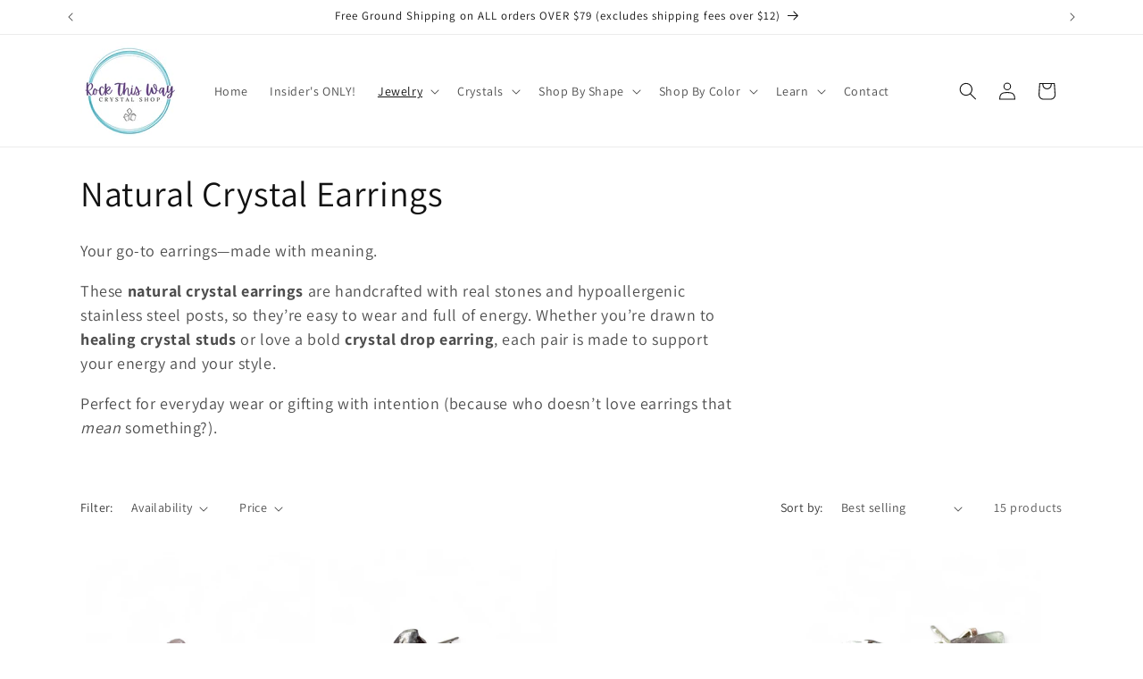

--- FILE ---
content_type: text/html; charset=utf-8
request_url: https://www.rockthiswaycrystalshop.com/collections/natural-crystal-earrings
body_size: 50628
content:
<!doctype html>
<html class="js" lang="en">
  <head>
    <meta name="p:domain_verify" content="0e0c692fb1dc44e91f8c34309ddc95f8"/>
    <meta charset="utf-8">
    <meta http-equiv="X-UA-Compatible" content="IE=edge">
    <meta name="viewport" content="width=device-width,initial-scale=1">
    <meta name="theme-color" content="">
    <link rel="canonical" href="https://www.rockthiswaycrystalshop.com/collections/natural-crystal-earrings"><link rel="preconnect" href="https://fonts.shopifycdn.com" crossorigin><title>
      Natural Crystal Earrings – Handcrafted with Meaning
 &ndash; Rock This Way Crystal Shop</title>

    
      <meta name="description" content="Shop handcrafted crystal earrings made with real stones and hypoallergenic posts. Meaningful, wearable, and perfect for gifting or everyday energy support.">
    

    

<meta property="og:site_name" content="Rock This Way Crystal Shop">
<meta property="og:url" content="https://www.rockthiswaycrystalshop.com/collections/natural-crystal-earrings">
<meta property="og:title" content="Natural Crystal Earrings – Handcrafted with Meaning">
<meta property="og:type" content="website">
<meta property="og:description" content="Shop handcrafted crystal earrings made with real stones and hypoallergenic posts. Meaningful, wearable, and perfect for gifting or everyday energy support."><meta property="og:image" content="http://www.rockthiswaycrystalshop.com/cdn/shop/collections/malachite-tumbled-stud-earrings-front.jpg?v=1752599370">
  <meta property="og:image:secure_url" content="https://www.rockthiswaycrystalshop.com/cdn/shop/collections/malachite-tumbled-stud-earrings-front.jpg?v=1752599370">
  <meta property="og:image:width" content="2000">
  <meta property="og:image:height" content="2000"><meta name="twitter:card" content="summary_large_image">
<meta name="twitter:title" content="Natural Crystal Earrings – Handcrafted with Meaning">
<meta name="twitter:description" content="Shop handcrafted crystal earrings made with real stones and hypoallergenic posts. Meaningful, wearable, and perfect for gifting or everyday energy support.">


    <script src="//www.rockthiswaycrystalshop.com/cdn/shop/t/8/assets/constants.js?v=132983761750457495441767378312" defer="defer"></script>
    <script src="//www.rockthiswaycrystalshop.com/cdn/shop/t/8/assets/pubsub.js?v=25310214064522200911767378313" defer="defer"></script>
    <script src="//www.rockthiswaycrystalshop.com/cdn/shop/t/8/assets/global.js?v=7301445359237545521767378312" defer="defer"></script>
    <script src="//www.rockthiswaycrystalshop.com/cdn/shop/t/8/assets/details-disclosure.js?v=13653116266235556501767378312" defer="defer"></script>
    <script src="//www.rockthiswaycrystalshop.com/cdn/shop/t/8/assets/details-modal.js?v=25581673532751508451767378312" defer="defer"></script>
    <script src="//www.rockthiswaycrystalshop.com/cdn/shop/t/8/assets/search-form.js?v=133129549252120666541767378313" defer="defer"></script><script src="//www.rockthiswaycrystalshop.com/cdn/shop/t/8/assets/animations.js?v=88693664871331136111767378312" defer="defer"></script><script>window.performance && window.performance.mark && window.performance.mark('shopify.content_for_header.start');</script><meta name="google-site-verification" content="-l1YyYD-lqtGKaXfiXrXcYkcKsou7hYGZRKw8gmDmZQ">
<meta name="facebook-domain-verification" content="yqfczfi73agkqd1zbww7ugin6ta8vw">
<meta id="shopify-digital-wallet" name="shopify-digital-wallet" content="/69082939686/digital_wallets/dialog">
<meta name="shopify-checkout-api-token" content="185babff5d73de3597dcffdacc71ac4e">
<meta id="in-context-paypal-metadata" data-shop-id="69082939686" data-venmo-supported="false" data-environment="production" data-locale="en_US" data-paypal-v4="true" data-currency="USD">
<link rel="alternate" type="application/atom+xml" title="Feed" href="/collections/natural-crystal-earrings.atom" />
<link rel="alternate" type="application/json+oembed" href="https://www.rockthiswaycrystalshop.com/collections/natural-crystal-earrings.oembed">
<script async="async" src="/checkouts/internal/preloads.js?locale=en-US"></script>
<link rel="preconnect" href="https://shop.app" crossorigin="anonymous">
<script async="async" src="https://shop.app/checkouts/internal/preloads.js?locale=en-US&shop_id=69082939686" crossorigin="anonymous"></script>
<script id="apple-pay-shop-capabilities" type="application/json">{"shopId":69082939686,"countryCode":"US","currencyCode":"USD","merchantCapabilities":["supports3DS"],"merchantId":"gid:\/\/shopify\/Shop\/69082939686","merchantName":"Rock This Way Crystal Shop","requiredBillingContactFields":["postalAddress","email"],"requiredShippingContactFields":["postalAddress","email"],"shippingType":"shipping","supportedNetworks":["visa","masterCard","amex","discover","elo","jcb"],"total":{"type":"pending","label":"Rock This Way Crystal Shop","amount":"1.00"},"shopifyPaymentsEnabled":true,"supportsSubscriptions":true}</script>
<script id="shopify-features" type="application/json">{"accessToken":"185babff5d73de3597dcffdacc71ac4e","betas":["rich-media-storefront-analytics"],"domain":"www.rockthiswaycrystalshop.com","predictiveSearch":true,"shopId":69082939686,"locale":"en"}</script>
<script>var Shopify = Shopify || {};
Shopify.shop = "rock-this-way-crystal-shop.myshopify.com";
Shopify.locale = "en";
Shopify.currency = {"active":"USD","rate":"1.0"};
Shopify.country = "US";
Shopify.theme = {"name":"Updated 1\/2\/26 Version 15.4.1","id":186770227494,"schema_name":"Dawn","schema_version":"15.4.1","theme_store_id":887,"role":"main"};
Shopify.theme.handle = "null";
Shopify.theme.style = {"id":null,"handle":null};
Shopify.cdnHost = "www.rockthiswaycrystalshop.com/cdn";
Shopify.routes = Shopify.routes || {};
Shopify.routes.root = "/";</script>
<script type="module">!function(o){(o.Shopify=o.Shopify||{}).modules=!0}(window);</script>
<script>!function(o){function n(){var o=[];function n(){o.push(Array.prototype.slice.apply(arguments))}return n.q=o,n}var t=o.Shopify=o.Shopify||{};t.loadFeatures=n(),t.autoloadFeatures=n()}(window);</script>
<script>
  window.ShopifyPay = window.ShopifyPay || {};
  window.ShopifyPay.apiHost = "shop.app\/pay";
  window.ShopifyPay.redirectState = null;
</script>
<script id="shop-js-analytics" type="application/json">{"pageType":"collection"}</script>
<script defer="defer" async type="module" src="//www.rockthiswaycrystalshop.com/cdn/shopifycloud/shop-js/modules/v2/client.init-shop-cart-sync_DlSlHazZ.en.esm.js"></script>
<script defer="defer" async type="module" src="//www.rockthiswaycrystalshop.com/cdn/shopifycloud/shop-js/modules/v2/chunk.common_D16XZWos.esm.js"></script>
<script type="module">
  await import("//www.rockthiswaycrystalshop.com/cdn/shopifycloud/shop-js/modules/v2/client.init-shop-cart-sync_DlSlHazZ.en.esm.js");
await import("//www.rockthiswaycrystalshop.com/cdn/shopifycloud/shop-js/modules/v2/chunk.common_D16XZWos.esm.js");

  window.Shopify.SignInWithShop?.initShopCartSync?.({"fedCMEnabled":true,"windoidEnabled":true});

</script>
<script>
  window.Shopify = window.Shopify || {};
  if (!window.Shopify.featureAssets) window.Shopify.featureAssets = {};
  window.Shopify.featureAssets['shop-js'] = {"shop-cart-sync":["modules/v2/client.shop-cart-sync_DKWYiEUO.en.esm.js","modules/v2/chunk.common_D16XZWos.esm.js"],"init-fed-cm":["modules/v2/client.init-fed-cm_vfPMjZAC.en.esm.js","modules/v2/chunk.common_D16XZWos.esm.js"],"init-shop-email-lookup-coordinator":["modules/v2/client.init-shop-email-lookup-coordinator_CR38P6MB.en.esm.js","modules/v2/chunk.common_D16XZWos.esm.js"],"init-shop-cart-sync":["modules/v2/client.init-shop-cart-sync_DlSlHazZ.en.esm.js","modules/v2/chunk.common_D16XZWos.esm.js"],"shop-cash-offers":["modules/v2/client.shop-cash-offers_CJw4IQ6B.en.esm.js","modules/v2/chunk.common_D16XZWos.esm.js","modules/v2/chunk.modal_UwFWkumu.esm.js"],"shop-toast-manager":["modules/v2/client.shop-toast-manager_BY778Uv6.en.esm.js","modules/v2/chunk.common_D16XZWos.esm.js"],"init-windoid":["modules/v2/client.init-windoid_DVhZdEm3.en.esm.js","modules/v2/chunk.common_D16XZWos.esm.js"],"shop-button":["modules/v2/client.shop-button_D2ZzKUPa.en.esm.js","modules/v2/chunk.common_D16XZWos.esm.js"],"avatar":["modules/v2/client.avatar_BTnouDA3.en.esm.js"],"init-customer-accounts-sign-up":["modules/v2/client.init-customer-accounts-sign-up_CQZUmjGN.en.esm.js","modules/v2/client.shop-login-button_Cu5K-F7X.en.esm.js","modules/v2/chunk.common_D16XZWos.esm.js","modules/v2/chunk.modal_UwFWkumu.esm.js"],"pay-button":["modules/v2/client.pay-button_CcBqbGU7.en.esm.js","modules/v2/chunk.common_D16XZWos.esm.js"],"init-shop-for-new-customer-accounts":["modules/v2/client.init-shop-for-new-customer-accounts_B5DR5JTE.en.esm.js","modules/v2/client.shop-login-button_Cu5K-F7X.en.esm.js","modules/v2/chunk.common_D16XZWos.esm.js","modules/v2/chunk.modal_UwFWkumu.esm.js"],"shop-login-button":["modules/v2/client.shop-login-button_Cu5K-F7X.en.esm.js","modules/v2/chunk.common_D16XZWos.esm.js","modules/v2/chunk.modal_UwFWkumu.esm.js"],"shop-follow-button":["modules/v2/client.shop-follow-button_BX8Slf17.en.esm.js","modules/v2/chunk.common_D16XZWos.esm.js","modules/v2/chunk.modal_UwFWkumu.esm.js"],"init-customer-accounts":["modules/v2/client.init-customer-accounts_DjKkmQ2w.en.esm.js","modules/v2/client.shop-login-button_Cu5K-F7X.en.esm.js","modules/v2/chunk.common_D16XZWos.esm.js","modules/v2/chunk.modal_UwFWkumu.esm.js"],"lead-capture":["modules/v2/client.lead-capture_ChWCg7nV.en.esm.js","modules/v2/chunk.common_D16XZWos.esm.js","modules/v2/chunk.modal_UwFWkumu.esm.js"],"checkout-modal":["modules/v2/client.checkout-modal_DPnpVyv-.en.esm.js","modules/v2/chunk.common_D16XZWos.esm.js","modules/v2/chunk.modal_UwFWkumu.esm.js"],"shop-login":["modules/v2/client.shop-login_leRXJtcZ.en.esm.js","modules/v2/chunk.common_D16XZWos.esm.js","modules/v2/chunk.modal_UwFWkumu.esm.js"],"payment-terms":["modules/v2/client.payment-terms_Bp9K0NXD.en.esm.js","modules/v2/chunk.common_D16XZWos.esm.js","modules/v2/chunk.modal_UwFWkumu.esm.js"]};
</script>
<script id="__st">var __st={"a":69082939686,"offset":-18000,"reqid":"fb7f5473-b3cb-40a4-acf1-651dcf33f222-1768593778","pageurl":"www.rockthiswaycrystalshop.com\/collections\/natural-crystal-earrings","u":"ce9666bcd8db","p":"collection","rtyp":"collection","rid":455869628710};</script>
<script>window.ShopifyPaypalV4VisibilityTracking = true;</script>
<script id="captcha-bootstrap">!function(){'use strict';const t='contact',e='account',n='new_comment',o=[[t,t],['blogs',n],['comments',n],[t,'customer']],c=[[e,'customer_login'],[e,'guest_login'],[e,'recover_customer_password'],[e,'create_customer']],r=t=>t.map((([t,e])=>`form[action*='/${t}']:not([data-nocaptcha='true']) input[name='form_type'][value='${e}']`)).join(','),a=t=>()=>t?[...document.querySelectorAll(t)].map((t=>t.form)):[];function s(){const t=[...o],e=r(t);return a(e)}const i='password',u='form_key',d=['recaptcha-v3-token','g-recaptcha-response','h-captcha-response',i],f=()=>{try{return window.sessionStorage}catch{return}},m='__shopify_v',_=t=>t.elements[u];function p(t,e,n=!1){try{const o=window.sessionStorage,c=JSON.parse(o.getItem(e)),{data:r}=function(t){const{data:e,action:n}=t;return t[m]||n?{data:e,action:n}:{data:t,action:n}}(c);for(const[e,n]of Object.entries(r))t.elements[e]&&(t.elements[e].value=n);n&&o.removeItem(e)}catch(o){console.error('form repopulation failed',{error:o})}}const l='form_type',E='cptcha';function T(t){t.dataset[E]=!0}const w=window,h=w.document,L='Shopify',v='ce_forms',y='captcha';let A=!1;((t,e)=>{const n=(g='f06e6c50-85a8-45c8-87d0-21a2b65856fe',I='https://cdn.shopify.com/shopifycloud/storefront-forms-hcaptcha/ce_storefront_forms_captcha_hcaptcha.v1.5.2.iife.js',D={infoText:'Protected by hCaptcha',privacyText:'Privacy',termsText:'Terms'},(t,e,n)=>{const o=w[L][v],c=o.bindForm;if(c)return c(t,g,e,D).then(n);var r;o.q.push([[t,g,e,D],n]),r=I,A||(h.body.append(Object.assign(h.createElement('script'),{id:'captcha-provider',async:!0,src:r})),A=!0)});var g,I,D;w[L]=w[L]||{},w[L][v]=w[L][v]||{},w[L][v].q=[],w[L][y]=w[L][y]||{},w[L][y].protect=function(t,e){n(t,void 0,e),T(t)},Object.freeze(w[L][y]),function(t,e,n,w,h,L){const[v,y,A,g]=function(t,e,n){const i=e?o:[],u=t?c:[],d=[...i,...u],f=r(d),m=r(i),_=r(d.filter((([t,e])=>n.includes(e))));return[a(f),a(m),a(_),s()]}(w,h,L),I=t=>{const e=t.target;return e instanceof HTMLFormElement?e:e&&e.form},D=t=>v().includes(t);t.addEventListener('submit',(t=>{const e=I(t);if(!e)return;const n=D(e)&&!e.dataset.hcaptchaBound&&!e.dataset.recaptchaBound,o=_(e),c=g().includes(e)&&(!o||!o.value);(n||c)&&t.preventDefault(),c&&!n&&(function(t){try{if(!f())return;!function(t){const e=f();if(!e)return;const n=_(t);if(!n)return;const o=n.value;o&&e.removeItem(o)}(t);const e=Array.from(Array(32),(()=>Math.random().toString(36)[2])).join('');!function(t,e){_(t)||t.append(Object.assign(document.createElement('input'),{type:'hidden',name:u})),t.elements[u].value=e}(t,e),function(t,e){const n=f();if(!n)return;const o=[...t.querySelectorAll(`input[type='${i}']`)].map((({name:t})=>t)),c=[...d,...o],r={};for(const[a,s]of new FormData(t).entries())c.includes(a)||(r[a]=s);n.setItem(e,JSON.stringify({[m]:1,action:t.action,data:r}))}(t,e)}catch(e){console.error('failed to persist form',e)}}(e),e.submit())}));const S=(t,e)=>{t&&!t.dataset[E]&&(n(t,e.some((e=>e===t))),T(t))};for(const o of['focusin','change'])t.addEventListener(o,(t=>{const e=I(t);D(e)&&S(e,y())}));const B=e.get('form_key'),M=e.get(l),P=B&&M;t.addEventListener('DOMContentLoaded',(()=>{const t=y();if(P)for(const e of t)e.elements[l].value===M&&p(e,B);[...new Set([...A(),...v().filter((t=>'true'===t.dataset.shopifyCaptcha))])].forEach((e=>S(e,t)))}))}(h,new URLSearchParams(w.location.search),n,t,e,['guest_login'])})(!0,!0)}();</script>
<script integrity="sha256-4kQ18oKyAcykRKYeNunJcIwy7WH5gtpwJnB7kiuLZ1E=" data-source-attribution="shopify.loadfeatures" defer="defer" src="//www.rockthiswaycrystalshop.com/cdn/shopifycloud/storefront/assets/storefront/load_feature-a0a9edcb.js" crossorigin="anonymous"></script>
<script crossorigin="anonymous" defer="defer" src="//www.rockthiswaycrystalshop.com/cdn/shopifycloud/storefront/assets/shopify_pay/storefront-65b4c6d7.js?v=20250812"></script>
<script data-source-attribution="shopify.dynamic_checkout.dynamic.init">var Shopify=Shopify||{};Shopify.PaymentButton=Shopify.PaymentButton||{isStorefrontPortableWallets:!0,init:function(){window.Shopify.PaymentButton.init=function(){};var t=document.createElement("script");t.src="https://www.rockthiswaycrystalshop.com/cdn/shopifycloud/portable-wallets/latest/portable-wallets.en.js",t.type="module",document.head.appendChild(t)}};
</script>
<script data-source-attribution="shopify.dynamic_checkout.buyer_consent">
  function portableWalletsHideBuyerConsent(e){var t=document.getElementById("shopify-buyer-consent"),n=document.getElementById("shopify-subscription-policy-button");t&&n&&(t.classList.add("hidden"),t.setAttribute("aria-hidden","true"),n.removeEventListener("click",e))}function portableWalletsShowBuyerConsent(e){var t=document.getElementById("shopify-buyer-consent"),n=document.getElementById("shopify-subscription-policy-button");t&&n&&(t.classList.remove("hidden"),t.removeAttribute("aria-hidden"),n.addEventListener("click",e))}window.Shopify?.PaymentButton&&(window.Shopify.PaymentButton.hideBuyerConsent=portableWalletsHideBuyerConsent,window.Shopify.PaymentButton.showBuyerConsent=portableWalletsShowBuyerConsent);
</script>
<script data-source-attribution="shopify.dynamic_checkout.cart.bootstrap">document.addEventListener("DOMContentLoaded",(function(){function t(){return document.querySelector("shopify-accelerated-checkout-cart, shopify-accelerated-checkout")}if(t())Shopify.PaymentButton.init();else{new MutationObserver((function(e,n){t()&&(Shopify.PaymentButton.init(),n.disconnect())})).observe(document.body,{childList:!0,subtree:!0})}}));
</script>
<link id="shopify-accelerated-checkout-styles" rel="stylesheet" media="screen" href="https://www.rockthiswaycrystalshop.com/cdn/shopifycloud/portable-wallets/latest/accelerated-checkout-backwards-compat.css" crossorigin="anonymous">
<style id="shopify-accelerated-checkout-cart">
        #shopify-buyer-consent {
  margin-top: 1em;
  display: inline-block;
  width: 100%;
}

#shopify-buyer-consent.hidden {
  display: none;
}

#shopify-subscription-policy-button {
  background: none;
  border: none;
  padding: 0;
  text-decoration: underline;
  font-size: inherit;
  cursor: pointer;
}

#shopify-subscription-policy-button::before {
  box-shadow: none;
}

      </style>
<script id="sections-script" data-sections="header" defer="defer" src="//www.rockthiswaycrystalshop.com/cdn/shop/t/8/compiled_assets/scripts.js?3734"></script>
<script>window.performance && window.performance.mark && window.performance.mark('shopify.content_for_header.end');</script>


    <style data-shopify>
      @font-face {
  font-family: Assistant;
  font-weight: 400;
  font-style: normal;
  font-display: swap;
  src: url("//www.rockthiswaycrystalshop.com/cdn/fonts/assistant/assistant_n4.9120912a469cad1cc292572851508ca49d12e768.woff2") format("woff2"),
       url("//www.rockthiswaycrystalshop.com/cdn/fonts/assistant/assistant_n4.6e9875ce64e0fefcd3f4446b7ec9036b3ddd2985.woff") format("woff");
}

      @font-face {
  font-family: Assistant;
  font-weight: 700;
  font-style: normal;
  font-display: swap;
  src: url("//www.rockthiswaycrystalshop.com/cdn/fonts/assistant/assistant_n7.bf44452348ec8b8efa3aa3068825305886b1c83c.woff2") format("woff2"),
       url("//www.rockthiswaycrystalshop.com/cdn/fonts/assistant/assistant_n7.0c887fee83f6b3bda822f1150b912c72da0f7b64.woff") format("woff");
}

      
      
      @font-face {
  font-family: Assistant;
  font-weight: 400;
  font-style: normal;
  font-display: swap;
  src: url("//www.rockthiswaycrystalshop.com/cdn/fonts/assistant/assistant_n4.9120912a469cad1cc292572851508ca49d12e768.woff2") format("woff2"),
       url("//www.rockthiswaycrystalshop.com/cdn/fonts/assistant/assistant_n4.6e9875ce64e0fefcd3f4446b7ec9036b3ddd2985.woff") format("woff");
}


      
        :root,
        .color-background-1 {
          --color-background: 255,255,255;
        
          --gradient-background: #ffffff;
        

        

        --color-foreground: 18,18,18;
        --color-background-contrast: 191,191,191;
        --color-shadow: 18,18,18;
        --color-button: 46,166,182;
        --color-button-text: 255,255,255;
        --color-secondary-button: 255,255,255;
        --color-secondary-button-text: 18,18,18;
        --color-link: 18,18,18;
        --color-badge-foreground: 18,18,18;
        --color-badge-background: 255,255,255;
        --color-badge-border: 18,18,18;
        --payment-terms-background-color: rgb(255 255 255);
      }
      
        
        .color-background-2 {
          --color-background: 255,255,255;
        
          --gradient-background: #ffffff;
        

        

        --color-foreground: 18,18,18;
        --color-background-contrast: 191,191,191;
        --color-shadow: 18,18,18;
        --color-button: 17,90,88;
        --color-button-text: 243,243,243;
        --color-secondary-button: 255,255,255;
        --color-secondary-button-text: 17,90,88;
        --color-link: 17,90,88;
        --color-badge-foreground: 18,18,18;
        --color-badge-background: 255,255,255;
        --color-badge-border: 18,18,18;
        --payment-terms-background-color: rgb(255 255 255);
      }
      
        
        .color-inverse {
          --color-background: 18,18,18;
        
          --gradient-background: #121212;
        

        

        --color-foreground: 255,255,255;
        --color-background-contrast: 146,146,146;
        --color-shadow: 18,18,18;
        --color-button: 255,255,255;
        --color-button-text: 18,18,18;
        --color-secondary-button: 18,18,18;
        --color-secondary-button-text: 255,255,255;
        --color-link: 255,255,255;
        --color-badge-foreground: 255,255,255;
        --color-badge-background: 18,18,18;
        --color-badge-border: 255,255,255;
        --payment-terms-background-color: rgb(18 18 18);
      }
      
        
        .color-accent-1 {
          --color-background: 18,18,18;
        
          --gradient-background: radial-gradient(rgba(23, 164, 176, 1), rgba(120, 196, 245, 1) 100%);
        

        

        --color-foreground: 18,18,18;
        --color-background-contrast: 146,146,146;
        --color-shadow: 18,18,18;
        --color-button: 255,255,255;
        --color-button-text: 18,18,18;
        --color-secondary-button: 18,18,18;
        --color-secondary-button-text: 18,18,18;
        --color-link: 18,18,18;
        --color-badge-foreground: 18,18,18;
        --color-badge-background: 18,18,18;
        --color-badge-border: 18,18,18;
        --payment-terms-background-color: rgb(18 18 18);
      }
      
        
        .color-accent-2 {
          --color-background: 102,68,132;
        
          --gradient-background: #664484;
        

        

        --color-foreground: 255,255,255;
        --color-background-contrast: 37,25,48;
        --color-shadow: 18,18,18;
        --color-button: 255,255,255;
        --color-button-text: 102,68,132;
        --color-secondary-button: 102,68,132;
        --color-secondary-button-text: 255,255,255;
        --color-link: 255,255,255;
        --color-badge-foreground: 255,255,255;
        --color-badge-background: 102,68,132;
        --color-badge-border: 255,255,255;
        --payment-terms-background-color: rgb(102 68 132);
      }
      
        
        .color-scheme-a04d8341-526f-4cf5-bc01-f83ed85fe01f {
          --color-background: 46,166,182;
        
          --gradient-background: #2ea6b6;
        

        

        --color-foreground: 18,18,18;
        --color-background-contrast: 20,73,80;
        --color-shadow: 18,18,18;
        --color-button: 255,255,255;
        --color-button-text: 18,18,18;
        --color-secondary-button: 46,166,182;
        --color-secondary-button-text: 18,18,18;
        --color-link: 18,18,18;
        --color-badge-foreground: 18,18,18;
        --color-badge-background: 46,166,182;
        --color-badge-border: 18,18,18;
        --payment-terms-background-color: rgb(46 166 182);
      }
      

      body, .color-background-1, .color-background-2, .color-inverse, .color-accent-1, .color-accent-2, .color-scheme-a04d8341-526f-4cf5-bc01-f83ed85fe01f {
        color: rgba(var(--color-foreground), 0.75);
        background-color: rgb(var(--color-background));
      }

      :root {
        --font-body-family: Assistant, sans-serif;
        --font-body-style: normal;
        --font-body-weight: 400;
        --font-body-weight-bold: 700;

        --font-heading-family: Assistant, sans-serif;
        --font-heading-style: normal;
        --font-heading-weight: 400;

        --font-body-scale: 1.0;
        --font-heading-scale: 1.0;

        --media-padding: px;
        --media-border-opacity: 0.05;
        --media-border-width: 1px;
        --media-radius: 0px;
        --media-shadow-opacity: 0.0;
        --media-shadow-horizontal-offset: 0px;
        --media-shadow-vertical-offset: 4px;
        --media-shadow-blur-radius: 5px;
        --media-shadow-visible: 0;

        --page-width: 120rem;
        --page-width-margin: 0rem;

        --product-card-image-padding: 0.0rem;
        --product-card-corner-radius: 0.0rem;
        --product-card-text-alignment: left;
        --product-card-border-width: 0.0rem;
        --product-card-border-opacity: 0.1;
        --product-card-shadow-opacity: 0.0;
        --product-card-shadow-visible: 0;
        --product-card-shadow-horizontal-offset: 0.0rem;
        --product-card-shadow-vertical-offset: 0.4rem;
        --product-card-shadow-blur-radius: 0.5rem;

        --collection-card-image-padding: 0.0rem;
        --collection-card-corner-radius: 0.0rem;
        --collection-card-text-alignment: left;
        --collection-card-border-width: 0.0rem;
        --collection-card-border-opacity: 0.1;
        --collection-card-shadow-opacity: 0.0;
        --collection-card-shadow-visible: 0;
        --collection-card-shadow-horizontal-offset: 0.0rem;
        --collection-card-shadow-vertical-offset: 0.4rem;
        --collection-card-shadow-blur-radius: 0.5rem;

        --blog-card-image-padding: 0.0rem;
        --blog-card-corner-radius: 0.0rem;
        --blog-card-text-alignment: left;
        --blog-card-border-width: 0.0rem;
        --blog-card-border-opacity: 0.1;
        --blog-card-shadow-opacity: 0.0;
        --blog-card-shadow-visible: 0;
        --blog-card-shadow-horizontal-offset: 0.0rem;
        --blog-card-shadow-vertical-offset: 0.4rem;
        --blog-card-shadow-blur-radius: 0.5rem;

        --badge-corner-radius: 4.0rem;

        --popup-border-width: 1px;
        --popup-border-opacity: 0.1;
        --popup-corner-radius: 0px;
        --popup-shadow-opacity: 0.0;
        --popup-shadow-horizontal-offset: 0px;
        --popup-shadow-vertical-offset: 4px;
        --popup-shadow-blur-radius: 5px;

        --drawer-border-width: 1px;
        --drawer-border-opacity: 0.1;
        --drawer-shadow-opacity: 0.0;
        --drawer-shadow-horizontal-offset: 0px;
        --drawer-shadow-vertical-offset: 4px;
        --drawer-shadow-blur-radius: 5px;

        --spacing-sections-desktop: 0px;
        --spacing-sections-mobile: 0px;

        --grid-desktop-vertical-spacing: 8px;
        --grid-desktop-horizontal-spacing: 8px;
        --grid-mobile-vertical-spacing: 4px;
        --grid-mobile-horizontal-spacing: 4px;

        --text-boxes-border-opacity: 0.1;
        --text-boxes-border-width: 0px;
        --text-boxes-radius: 0px;
        --text-boxes-shadow-opacity: 0.0;
        --text-boxes-shadow-visible: 0;
        --text-boxes-shadow-horizontal-offset: 0px;
        --text-boxes-shadow-vertical-offset: 4px;
        --text-boxes-shadow-blur-radius: 5px;

        --buttons-radius: 20px;
        --buttons-radius-outset: 21px;
        --buttons-border-width: 1px;
        --buttons-border-opacity: 0.95;
        --buttons-shadow-opacity: 0.0;
        --buttons-shadow-visible: 0;
        --buttons-shadow-horizontal-offset: 0px;
        --buttons-shadow-vertical-offset: 4px;
        --buttons-shadow-blur-radius: 5px;
        --buttons-border-offset: 0.3px;

        --inputs-radius: 0px;
        --inputs-border-width: 1px;
        --inputs-border-opacity: 0.55;
        --inputs-shadow-opacity: 0.0;
        --inputs-shadow-horizontal-offset: 0px;
        --inputs-margin-offset: 0px;
        --inputs-shadow-vertical-offset: 4px;
        --inputs-shadow-blur-radius: 5px;
        --inputs-radius-outset: 0px;

        --variant-pills-radius: 40px;
        --variant-pills-border-width: 1px;
        --variant-pills-border-opacity: 0.55;
        --variant-pills-shadow-opacity: 0.0;
        --variant-pills-shadow-horizontal-offset: 0px;
        --variant-pills-shadow-vertical-offset: 4px;
        --variant-pills-shadow-blur-radius: 5px;
      }

      *,
      *::before,
      *::after {
        box-sizing: inherit;
      }

      html {
        box-sizing: border-box;
        font-size: calc(var(--font-body-scale) * 62.5%);
        height: 100%;
      }

      body {
        display: grid;
        grid-template-rows: auto auto 1fr auto;
        grid-template-columns: 100%;
        min-height: 100%;
        margin: 0;
        font-size: 1.5rem;
        letter-spacing: 0.06rem;
        line-height: calc(1 + 0.8 / var(--font-body-scale));
        font-family: var(--font-body-family);
        font-style: var(--font-body-style);
        font-weight: var(--font-body-weight);
      }

      @media screen and (min-width: 750px) {
        body {
          font-size: 1.6rem;
        }
      }
    </style>

    <link href="//www.rockthiswaycrystalshop.com/cdn/shop/t/8/assets/base.css?v=159841507637079171801767378312" rel="stylesheet" type="text/css" media="all" />
    <link rel="stylesheet" href="//www.rockthiswaycrystalshop.com/cdn/shop/t/8/assets/component-cart-items.css?v=13033300910818915211767378312" media="print" onload="this.media='all'">
      <link rel="preload" as="font" href="//www.rockthiswaycrystalshop.com/cdn/fonts/assistant/assistant_n4.9120912a469cad1cc292572851508ca49d12e768.woff2" type="font/woff2" crossorigin>
      

      <link rel="preload" as="font" href="//www.rockthiswaycrystalshop.com/cdn/fonts/assistant/assistant_n4.9120912a469cad1cc292572851508ca49d12e768.woff2" type="font/woff2" crossorigin>
      
<link
        rel="stylesheet"
        href="//www.rockthiswaycrystalshop.com/cdn/shop/t/8/assets/component-predictive-search.css?v=118923337488134913561767378312"
        media="print"
        onload="this.media='all'"
      ><script>
      if (Shopify.designMode) {
        document.documentElement.classList.add('shopify-design-mode');
      }
    </script>
  <!-- BEGIN app block: shopify://apps/judge-me-reviews/blocks/judgeme_core/61ccd3b1-a9f2-4160-9fe9-4fec8413e5d8 --><!-- Start of Judge.me Core -->






<link rel="dns-prefetch" href="https://cdnwidget.judge.me">
<link rel="dns-prefetch" href="https://cdn.judge.me">
<link rel="dns-prefetch" href="https://cdn1.judge.me">
<link rel="dns-prefetch" href="https://api.judge.me">

<script data-cfasync='false' class='jdgm-settings-script'>window.jdgmSettings={"pagination":5,"disable_web_reviews":false,"badge_no_review_text":"No reviews","badge_n_reviews_text":"{{ n }} review/reviews","hide_badge_preview_if_no_reviews":true,"badge_hide_text":false,"enforce_center_preview_badge":false,"widget_title":"Customer Reviews","widget_open_form_text":"Write a review","widget_close_form_text":"Cancel review","widget_refresh_page_text":"Refresh page","widget_summary_text":"Based on {{ number_of_reviews }} review/reviews","widget_no_review_text":"Be the first to write a review","widget_name_field_text":"Display name","widget_verified_name_field_text":"Verified Name (public)","widget_name_placeholder_text":"Display name","widget_required_field_error_text":"This field is required.","widget_email_field_text":"Email address","widget_verified_email_field_text":"Verified Email (private, can not be edited)","widget_email_placeholder_text":"Your email address","widget_email_field_error_text":"Please enter a valid email address.","widget_rating_field_text":"Rating","widget_review_title_field_text":"Review Title","widget_review_title_placeholder_text":"Give your review a title","widget_review_body_field_text":"Review content","widget_review_body_placeholder_text":"Start writing here...","widget_pictures_field_text":"Picture/Video (optional)","widget_submit_review_text":"Submit Review","widget_submit_verified_review_text":"Submit Verified Review","widget_submit_success_msg_with_auto_publish":"Thank you! Please refresh the page in a few moments to see your review. You can remove or edit your review by logging into \u003ca href='https://judge.me/login' target='_blank' rel='nofollow noopener'\u003eJudge.me\u003c/a\u003e","widget_submit_success_msg_no_auto_publish":"Thank you! Your review will be published as soon as it is approved by the shop admin. You can remove or edit your review by logging into \u003ca href='https://judge.me/login' target='_blank' rel='nofollow noopener'\u003eJudge.me\u003c/a\u003e","widget_show_default_reviews_out_of_total_text":"Showing {{ n_reviews_shown }} out of {{ n_reviews }} reviews.","widget_show_all_link_text":"Show all","widget_show_less_link_text":"Show less","widget_author_said_text":"{{ reviewer_name }} said:","widget_days_text":"{{ n }} days ago","widget_weeks_text":"{{ n }} week/weeks ago","widget_months_text":"{{ n }} month/months ago","widget_years_text":"{{ n }} year/years ago","widget_yesterday_text":"Yesterday","widget_today_text":"Today","widget_replied_text":"\u003e\u003e {{ shop_name }} replied:","widget_read_more_text":"Read more","widget_reviewer_name_as_initial":"","widget_rating_filter_color":"#fbcd0a","widget_rating_filter_see_all_text":"See all reviews","widget_sorting_most_recent_text":"Most Recent","widget_sorting_highest_rating_text":"Highest Rating","widget_sorting_lowest_rating_text":"Lowest Rating","widget_sorting_with_pictures_text":"Only Pictures","widget_sorting_most_helpful_text":"Most Helpful","widget_open_question_form_text":"Ask a question","widget_reviews_subtab_text":"Reviews","widget_questions_subtab_text":"Questions","widget_question_label_text":"Question","widget_answer_label_text":"Answer","widget_question_placeholder_text":"Write your question here","widget_submit_question_text":"Submit Question","widget_question_submit_success_text":"Thank you for your question! We will notify you once it gets answered.","verified_badge_text":"Verified","verified_badge_bg_color":"","verified_badge_text_color":"","verified_badge_placement":"left-of-reviewer-name","widget_review_max_height":"","widget_hide_border":false,"widget_social_share":false,"widget_thumb":false,"widget_review_location_show":false,"widget_location_format":"","all_reviews_include_out_of_store_products":true,"all_reviews_out_of_store_text":"(out of store)","all_reviews_pagination":100,"all_reviews_product_name_prefix_text":"about","enable_review_pictures":true,"enable_question_anwser":false,"widget_theme":"default","review_date_format":"mm/dd/yyyy","default_sort_method":"most-recent","widget_product_reviews_subtab_text":"Product Reviews","widget_shop_reviews_subtab_text":"Shop Reviews","widget_other_products_reviews_text":"Reviews for other products","widget_store_reviews_subtab_text":"Store reviews","widget_no_store_reviews_text":"This store hasn't received any reviews yet","widget_web_restriction_product_reviews_text":"This product hasn't received any reviews yet","widget_no_items_text":"No items found","widget_show_more_text":"Show more","widget_write_a_store_review_text":"Write a Store Review","widget_other_languages_heading":"Reviews in Other Languages","widget_translate_review_text":"Translate review to {{ language }}","widget_translating_review_text":"Translating...","widget_show_original_translation_text":"Show original ({{ language }})","widget_translate_review_failed_text":"Review couldn't be translated.","widget_translate_review_retry_text":"Retry","widget_translate_review_try_again_later_text":"Try again later","show_product_url_for_grouped_product":false,"widget_sorting_pictures_first_text":"Pictures First","show_pictures_on_all_rev_page_mobile":false,"show_pictures_on_all_rev_page_desktop":false,"floating_tab_hide_mobile_install_preference":false,"floating_tab_button_name":"★ Reviews","floating_tab_title":"Let customers speak for us","floating_tab_button_color":"","floating_tab_button_background_color":"","floating_tab_url":"","floating_tab_url_enabled":false,"floating_tab_tab_style":"text","all_reviews_text_badge_text":"Customers rate us {{ shop.metafields.judgeme.all_reviews_rating | round: 1 }}/5 based on {{ shop.metafields.judgeme.all_reviews_count }} reviews.","all_reviews_text_badge_text_branded_style":"{{ shop.metafields.judgeme.all_reviews_rating | round: 1 }} out of 5 stars based on {{ shop.metafields.judgeme.all_reviews_count }} reviews","is_all_reviews_text_badge_a_link":false,"show_stars_for_all_reviews_text_badge":false,"all_reviews_text_badge_url":"","all_reviews_text_style":"text","all_reviews_text_color_style":"judgeme_brand_color","all_reviews_text_color":"#108474","all_reviews_text_show_jm_brand":true,"featured_carousel_show_header":true,"featured_carousel_title":"Let customers speak for us","testimonials_carousel_title":"Customers are saying","videos_carousel_title":"Real customer stories","cards_carousel_title":"Customers are saying","featured_carousel_count_text":"from {{ n }} reviews","featured_carousel_add_link_to_all_reviews_page":false,"featured_carousel_url":"","featured_carousel_show_images":true,"featured_carousel_autoslide_interval":5,"featured_carousel_arrows_on_the_sides":false,"featured_carousel_height":250,"featured_carousel_width":80,"featured_carousel_image_size":0,"featured_carousel_image_height":250,"featured_carousel_arrow_color":"#eeeeee","verified_count_badge_style":"vintage","verified_count_badge_orientation":"horizontal","verified_count_badge_color_style":"judgeme_brand_color","verified_count_badge_color":"#108474","is_verified_count_badge_a_link":false,"verified_count_badge_url":"","verified_count_badge_show_jm_brand":true,"widget_rating_preset_default":5,"widget_first_sub_tab":"product-reviews","widget_show_histogram":true,"widget_histogram_use_custom_color":false,"widget_pagination_use_custom_color":false,"widget_star_use_custom_color":false,"widget_verified_badge_use_custom_color":false,"widget_write_review_use_custom_color":false,"picture_reminder_submit_button":"Upload Pictures","enable_review_videos":false,"mute_video_by_default":false,"widget_sorting_videos_first_text":"Videos First","widget_review_pending_text":"Pending","featured_carousel_items_for_large_screen":3,"social_share_options_order":"Facebook,Twitter","remove_microdata_snippet":true,"disable_json_ld":false,"enable_json_ld_products":false,"preview_badge_show_question_text":false,"preview_badge_no_question_text":"No questions","preview_badge_n_question_text":"{{ number_of_questions }} question/questions","qa_badge_show_icon":false,"qa_badge_position":"same-row","remove_judgeme_branding":false,"widget_add_search_bar":false,"widget_search_bar_placeholder":"Search","widget_sorting_verified_only_text":"Verified only","featured_carousel_theme":"default","featured_carousel_show_rating":true,"featured_carousel_show_title":true,"featured_carousel_show_body":true,"featured_carousel_show_date":false,"featured_carousel_show_reviewer":true,"featured_carousel_show_product":false,"featured_carousel_header_background_color":"#108474","featured_carousel_header_text_color":"#ffffff","featured_carousel_name_product_separator":"reviewed","featured_carousel_full_star_background":"#108474","featured_carousel_empty_star_background":"#dadada","featured_carousel_vertical_theme_background":"#f9fafb","featured_carousel_verified_badge_enable":true,"featured_carousel_verified_badge_color":"#108474","featured_carousel_border_style":"round","featured_carousel_review_line_length_limit":3,"featured_carousel_more_reviews_button_text":"Read more reviews","featured_carousel_view_product_button_text":"View product","all_reviews_page_load_reviews_on":"scroll","all_reviews_page_load_more_text":"Load More Reviews","disable_fb_tab_reviews":false,"enable_ajax_cdn_cache":false,"widget_public_name_text":"displayed publicly like","default_reviewer_name":"John Smith","default_reviewer_name_has_non_latin":true,"widget_reviewer_anonymous":"Anonymous","medals_widget_title":"Judge.me Review Medals","medals_widget_background_color":"#f9fafb","medals_widget_position":"footer_all_pages","medals_widget_border_color":"#f9fafb","medals_widget_verified_text_position":"left","medals_widget_use_monochromatic_version":false,"medals_widget_elements_color":"#108474","show_reviewer_avatar":true,"widget_invalid_yt_video_url_error_text":"Not a YouTube video URL","widget_max_length_field_error_text":"Please enter no more than {0} characters.","widget_show_country_flag":false,"widget_show_collected_via_shop_app":true,"widget_verified_by_shop_badge_style":"light","widget_verified_by_shop_text":"Verified by Shop","widget_show_photo_gallery":false,"widget_load_with_code_splitting":true,"widget_ugc_install_preference":false,"widget_ugc_title":"Made by us, Shared by you","widget_ugc_subtitle":"Tag us to see your picture featured in our page","widget_ugc_arrows_color":"#ffffff","widget_ugc_primary_button_text":"Buy Now","widget_ugc_primary_button_background_color":"#108474","widget_ugc_primary_button_text_color":"#ffffff","widget_ugc_primary_button_border_width":"0","widget_ugc_primary_button_border_style":"none","widget_ugc_primary_button_border_color":"#108474","widget_ugc_primary_button_border_radius":"25","widget_ugc_secondary_button_text":"Load More","widget_ugc_secondary_button_background_color":"#ffffff","widget_ugc_secondary_button_text_color":"#108474","widget_ugc_secondary_button_border_width":"2","widget_ugc_secondary_button_border_style":"solid","widget_ugc_secondary_button_border_color":"#108474","widget_ugc_secondary_button_border_radius":"25","widget_ugc_reviews_button_text":"View Reviews","widget_ugc_reviews_button_background_color":"#ffffff","widget_ugc_reviews_button_text_color":"#108474","widget_ugc_reviews_button_border_width":"2","widget_ugc_reviews_button_border_style":"solid","widget_ugc_reviews_button_border_color":"#108474","widget_ugc_reviews_button_border_radius":"25","widget_ugc_reviews_button_link_to":"judgeme-reviews-page","widget_ugc_show_post_date":true,"widget_ugc_max_width":"800","widget_rating_metafield_value_type":true,"widget_primary_color":"#351E4F","widget_enable_secondary_color":false,"widget_secondary_color":"#edf5f5","widget_summary_average_rating_text":"{{ average_rating }} out of 5","widget_media_grid_title":"Customer photos \u0026 videos","widget_media_grid_see_more_text":"See more","widget_round_style":false,"widget_show_product_medals":true,"widget_verified_by_judgeme_text":"Verified by Judge.me","widget_show_store_medals":true,"widget_verified_by_judgeme_text_in_store_medals":"Verified by Judge.me","widget_media_field_exceed_quantity_message":"Sorry, we can only accept {{ max_media }} for one review.","widget_media_field_exceed_limit_message":"{{ file_name }} is too large, please select a {{ media_type }} less than {{ size_limit }}MB.","widget_review_submitted_text":"Review Submitted!","widget_question_submitted_text":"Question Submitted!","widget_close_form_text_question":"Cancel","widget_write_your_answer_here_text":"Write your answer here","widget_enabled_branded_link":true,"widget_show_collected_by_judgeme":true,"widget_reviewer_name_color":"","widget_write_review_text_color":"","widget_write_review_bg_color":"","widget_collected_by_judgeme_text":"collected by Judge.me","widget_pagination_type":"standard","widget_load_more_text":"Load More","widget_load_more_color":"#108474","widget_full_review_text":"Full Review","widget_read_more_reviews_text":"Read More Reviews","widget_read_questions_text":"Read Questions","widget_questions_and_answers_text":"Questions \u0026 Answers","widget_verified_by_text":"Verified by","widget_verified_text":"Verified","widget_number_of_reviews_text":"{{ number_of_reviews }} reviews","widget_back_button_text":"Back","widget_next_button_text":"Next","widget_custom_forms_filter_button":"Filters","custom_forms_style":"vertical","widget_show_review_information":false,"how_reviews_are_collected":"How reviews are collected?","widget_show_review_keywords":false,"widget_gdpr_statement":"How we use your data: We'll only contact you about the review you left, and only if necessary. By submitting your review, you agree to Judge.me's \u003ca href='https://judge.me/terms' target='_blank' rel='nofollow noopener'\u003eterms\u003c/a\u003e, \u003ca href='https://judge.me/privacy' target='_blank' rel='nofollow noopener'\u003eprivacy\u003c/a\u003e and \u003ca href='https://judge.me/content-policy' target='_blank' rel='nofollow noopener'\u003econtent\u003c/a\u003e policies.","widget_multilingual_sorting_enabled":false,"widget_translate_review_content_enabled":false,"widget_translate_review_content_method":"manual","popup_widget_review_selection":"automatically_with_pictures","popup_widget_round_border_style":true,"popup_widget_show_title":true,"popup_widget_show_body":true,"popup_widget_show_reviewer":false,"popup_widget_show_product":true,"popup_widget_show_pictures":true,"popup_widget_use_review_picture":true,"popup_widget_show_on_home_page":true,"popup_widget_show_on_product_page":true,"popup_widget_show_on_collection_page":true,"popup_widget_show_on_cart_page":true,"popup_widget_position":"bottom_left","popup_widget_first_review_delay":5,"popup_widget_duration":5,"popup_widget_interval":5,"popup_widget_review_count":5,"popup_widget_hide_on_mobile":true,"review_snippet_widget_round_border_style":true,"review_snippet_widget_card_color":"#FFFFFF","review_snippet_widget_slider_arrows_background_color":"#FFFFFF","review_snippet_widget_slider_arrows_color":"#000000","review_snippet_widget_star_color":"#108474","show_product_variant":false,"all_reviews_product_variant_label_text":"Variant: ","widget_show_verified_branding":true,"widget_ai_summary_title":"Customers say","widget_ai_summary_disclaimer":"AI-powered review summary based on recent customer reviews","widget_show_ai_summary":false,"widget_show_ai_summary_bg":false,"widget_show_review_title_input":false,"redirect_reviewers_invited_via_email":"external_form","request_store_review_after_product_review":true,"request_review_other_products_in_order":false,"review_form_color_scheme":"default","review_form_corner_style":"square","review_form_star_color":{},"review_form_text_color":"#333333","review_form_background_color":"#ffffff","review_form_field_background_color":"#fafafa","review_form_button_color":{},"review_form_button_text_color":"#ffffff","review_form_modal_overlay_color":"#000000","review_content_screen_title_text":"How would you rate this product?","review_content_introduction_text":"We would love it if you would share a bit about your experience.","store_review_form_title_text":"How would you rate this store?","store_review_form_introduction_text":"We would love it if you would share a bit about your experience.","show_review_guidance_text":true,"one_star_review_guidance_text":"Poor","five_star_review_guidance_text":"Great","customer_information_screen_title_text":"About you","customer_information_introduction_text":"Please tell us more about you.","custom_questions_screen_title_text":"Your experience in more detail","custom_questions_introduction_text":"Here are a few questions to help us understand more about your experience.","review_submitted_screen_title_text":"Thanks for your review!","review_submitted_screen_thank_you_text":"We are processing it and it will appear on the store soon.","review_submitted_screen_email_verification_text":"Please confirm your email by clicking the link we just sent you. This helps us keep reviews authentic.","review_submitted_request_store_review_text":"Would you like to share your experience of shopping with us?","review_submitted_review_other_products_text":"Would you like to review these products?","store_review_screen_title_text":"Would you like to share your experience of shopping with us?","store_review_introduction_text":"We value your feedback and use it to improve. Please share any thoughts or suggestions you have.","reviewer_media_screen_title_picture_text":"Share a picture","reviewer_media_introduction_picture_text":"Upload a photo to support your review.","reviewer_media_screen_title_video_text":"Share a video","reviewer_media_introduction_video_text":"Upload a video to support your review.","reviewer_media_screen_title_picture_or_video_text":"Share a picture or video","reviewer_media_introduction_picture_or_video_text":"Upload a photo or video to support your review.","reviewer_media_youtube_url_text":"Paste your Youtube URL here","advanced_settings_next_step_button_text":"Next","advanced_settings_close_review_button_text":"Close","modal_write_review_flow":true,"write_review_flow_required_text":"Required","write_review_flow_privacy_message_text":"We respect your privacy.","write_review_flow_anonymous_text":"Post review as anonymous","write_review_flow_visibility_text":"This won't be visible to other customers.","write_review_flow_multiple_selection_help_text":"Select as many as you like","write_review_flow_single_selection_help_text":"Select one option","write_review_flow_required_field_error_text":"This field is required","write_review_flow_invalid_email_error_text":"Please enter a valid email address","write_review_flow_max_length_error_text":"Max. {{ max_length }} characters.","write_review_flow_media_upload_text":"\u003cb\u003eClick to upload\u003c/b\u003e or drag and drop","write_review_flow_gdpr_statement":"We'll only contact you about your review if necessary. By submitting your review, you agree to our \u003ca href='https://judge.me/terms' target='_blank' rel='nofollow noopener'\u003eterms and conditions\u003c/a\u003e and \u003ca href='https://judge.me/privacy' target='_blank' rel='nofollow noopener'\u003eprivacy policy\u003c/a\u003e.","rating_only_reviews_enabled":true,"show_negative_reviews_help_screen":false,"new_review_flow_help_screen_rating_threshold":3,"negative_review_resolution_screen_title_text":"Tell us more","negative_review_resolution_text":"Your experience matters to us. If there were issues with your purchase, we're here to help. Feel free to reach out to us, we'd love the opportunity to make things right.","negative_review_resolution_button_text":"Contact us","negative_review_resolution_proceed_with_review_text":"Leave a review","negative_review_resolution_subject":"Issue with purchase from {{ shop_name }}.{{ order_name }}","preview_badge_collection_page_install_status":false,"widget_review_custom_css":"","preview_badge_custom_css":"","preview_badge_stars_count":"5-stars","featured_carousel_custom_css":"","floating_tab_custom_css":"","all_reviews_widget_custom_css":"","medals_widget_custom_css":"","verified_badge_custom_css":"","all_reviews_text_custom_css":"","transparency_badges_collected_via_store_invite":false,"transparency_badges_from_another_provider":false,"transparency_badges_collected_from_store_visitor":false,"transparency_badges_collected_by_verified_review_provider":false,"transparency_badges_earned_reward":false,"transparency_badges_collected_via_store_invite_text":"Review collected via store invitation","transparency_badges_from_another_provider_text":"Review collected from another provider","transparency_badges_collected_from_store_visitor_text":"Review collected from a store visitor","transparency_badges_written_in_google_text":"Review written in Google","transparency_badges_written_in_etsy_text":"Review written in Etsy","transparency_badges_written_in_shop_app_text":"Review written in Shop App","transparency_badges_earned_reward_text":"Review earned a reward for future purchase","product_review_widget_per_page":10,"widget_store_review_label_text":"Review about the store","checkout_comment_extension_title_on_product_page":"Customer Comments","checkout_comment_extension_num_latest_comment_show":5,"checkout_comment_extension_format":"name_and_timestamp","checkout_comment_customer_name":"last_initial","checkout_comment_comment_notification":true,"preview_badge_collection_page_install_preference":true,"preview_badge_home_page_install_preference":false,"preview_badge_product_page_install_preference":true,"review_widget_install_preference":"","review_carousel_install_preference":false,"floating_reviews_tab_install_preference":"none","verified_reviews_count_badge_install_preference":false,"all_reviews_text_install_preference":false,"review_widget_best_location":true,"judgeme_medals_install_preference":false,"review_widget_revamp_enabled":false,"review_widget_qna_enabled":false,"review_widget_header_theme":"minimal","review_widget_widget_title_enabled":true,"review_widget_header_text_size":"medium","review_widget_header_text_weight":"regular","review_widget_average_rating_style":"compact","review_widget_bar_chart_enabled":true,"review_widget_bar_chart_type":"numbers","review_widget_bar_chart_style":"standard","review_widget_expanded_media_gallery_enabled":false,"review_widget_reviews_section_theme":"standard","review_widget_image_style":"thumbnails","review_widget_review_image_ratio":"square","review_widget_stars_size":"medium","review_widget_verified_badge":"standard_text","review_widget_review_title_text_size":"medium","review_widget_review_text_size":"medium","review_widget_review_text_length":"medium","review_widget_number_of_columns_desktop":3,"review_widget_carousel_transition_speed":5,"review_widget_custom_questions_answers_display":"always","review_widget_button_text_color":"#FFFFFF","review_widget_text_color":"#000000","review_widget_lighter_text_color":"#7B7B7B","review_widget_corner_styling":"soft","review_widget_review_word_singular":"review","review_widget_review_word_plural":"reviews","review_widget_voting_label":"Helpful?","review_widget_shop_reply_label":"Reply from {{ shop_name }}:","review_widget_filters_title":"Filters","qna_widget_question_word_singular":"Question","qna_widget_question_word_plural":"Questions","qna_widget_answer_reply_label":"Answer from {{ answerer_name }}:","qna_content_screen_title_text":"Ask a question about this product","qna_widget_question_required_field_error_text":"Please enter your question.","qna_widget_flow_gdpr_statement":"We'll only contact you about your question if necessary. By submitting your question, you agree to our \u003ca href='https://judge.me/terms' target='_blank' rel='nofollow noopener'\u003eterms and conditions\u003c/a\u003e and \u003ca href='https://judge.me/privacy' target='_blank' rel='nofollow noopener'\u003eprivacy policy\u003c/a\u003e.","qna_widget_question_submitted_text":"Thanks for your question!","qna_widget_close_form_text_question":"Close","qna_widget_question_submit_success_text":"We’ll notify you by email when your question is answered.","all_reviews_widget_v2025_enabled":false,"all_reviews_widget_v2025_header_theme":"default","all_reviews_widget_v2025_widget_title_enabled":true,"all_reviews_widget_v2025_header_text_size":"medium","all_reviews_widget_v2025_header_text_weight":"regular","all_reviews_widget_v2025_average_rating_style":"compact","all_reviews_widget_v2025_bar_chart_enabled":true,"all_reviews_widget_v2025_bar_chart_type":"numbers","all_reviews_widget_v2025_bar_chart_style":"standard","all_reviews_widget_v2025_expanded_media_gallery_enabled":false,"all_reviews_widget_v2025_show_store_medals":true,"all_reviews_widget_v2025_show_photo_gallery":true,"all_reviews_widget_v2025_show_review_keywords":false,"all_reviews_widget_v2025_show_ai_summary":false,"all_reviews_widget_v2025_show_ai_summary_bg":false,"all_reviews_widget_v2025_add_search_bar":false,"all_reviews_widget_v2025_default_sort_method":"most-recent","all_reviews_widget_v2025_reviews_per_page":10,"all_reviews_widget_v2025_reviews_section_theme":"default","all_reviews_widget_v2025_image_style":"thumbnails","all_reviews_widget_v2025_review_image_ratio":"square","all_reviews_widget_v2025_stars_size":"medium","all_reviews_widget_v2025_verified_badge":"bold_badge","all_reviews_widget_v2025_review_title_text_size":"medium","all_reviews_widget_v2025_review_text_size":"medium","all_reviews_widget_v2025_review_text_length":"medium","all_reviews_widget_v2025_number_of_columns_desktop":3,"all_reviews_widget_v2025_carousel_transition_speed":5,"all_reviews_widget_v2025_custom_questions_answers_display":"always","all_reviews_widget_v2025_show_product_variant":false,"all_reviews_widget_v2025_show_reviewer_avatar":true,"all_reviews_widget_v2025_reviewer_name_as_initial":"","all_reviews_widget_v2025_review_location_show":false,"all_reviews_widget_v2025_location_format":"","all_reviews_widget_v2025_show_country_flag":false,"all_reviews_widget_v2025_verified_by_shop_badge_style":"light","all_reviews_widget_v2025_social_share":false,"all_reviews_widget_v2025_social_share_options_order":"Facebook,Twitter,LinkedIn,Pinterest","all_reviews_widget_v2025_pagination_type":"standard","all_reviews_widget_v2025_button_text_color":"#FFFFFF","all_reviews_widget_v2025_text_color":"#000000","all_reviews_widget_v2025_lighter_text_color":"#7B7B7B","all_reviews_widget_v2025_corner_styling":"soft","all_reviews_widget_v2025_title":"Customer reviews","all_reviews_widget_v2025_ai_summary_title":"Customers say about this store","all_reviews_widget_v2025_no_review_text":"Be the first to write a review","platform":"shopify","branding_url":"https://app.judge.me/reviews/stores/www.rockthiswaycrystalshop.com","branding_text":"Powered by Judge.me","locale":"en","reply_name":"Rock This Way Crystal Shop","widget_version":"3.0","footer":true,"autopublish":true,"review_dates":true,"enable_custom_form":false,"shop_use_review_site":true,"shop_locale":"en","enable_multi_locales_translations":true,"show_review_title_input":false,"review_verification_email_status":"always","can_be_branded":true,"reply_name_text":"Rock This Way Crystal Shop"};</script> <style class='jdgm-settings-style'>.jdgm-xx{left:0}:root{--jdgm-primary-color: #351E4F;--jdgm-secondary-color: rgba(53,30,79,0.1);--jdgm-star-color: #351E4F;--jdgm-write-review-text-color: white;--jdgm-write-review-bg-color: #351E4F;--jdgm-paginate-color: #351E4F;--jdgm-border-radius: 0;--jdgm-reviewer-name-color: #351E4F}.jdgm-histogram__bar-content{background-color:#351E4F}.jdgm-rev[data-verified-buyer=true] .jdgm-rev__icon.jdgm-rev__icon:after,.jdgm-rev__buyer-badge.jdgm-rev__buyer-badge{color:white;background-color:#351E4F}.jdgm-review-widget--small .jdgm-gallery.jdgm-gallery .jdgm-gallery__thumbnail-link:nth-child(8) .jdgm-gallery__thumbnail-wrapper.jdgm-gallery__thumbnail-wrapper:before{content:"See more"}@media only screen and (min-width: 768px){.jdgm-gallery.jdgm-gallery .jdgm-gallery__thumbnail-link:nth-child(8) .jdgm-gallery__thumbnail-wrapper.jdgm-gallery__thumbnail-wrapper:before{content:"See more"}}.jdgm-prev-badge[data-average-rating='0.00']{display:none !important}.jdgm-author-all-initials{display:none !important}.jdgm-author-last-initial{display:none !important}.jdgm-rev-widg__title{visibility:hidden}.jdgm-rev-widg__summary-text{visibility:hidden}.jdgm-prev-badge__text{visibility:hidden}.jdgm-rev__prod-link-prefix:before{content:'about'}.jdgm-rev__variant-label:before{content:'Variant: '}.jdgm-rev__out-of-store-text:before{content:'(out of store)'}@media only screen and (min-width: 768px){.jdgm-rev__pics .jdgm-rev_all-rev-page-picture-separator,.jdgm-rev__pics .jdgm-rev__product-picture{display:none}}@media only screen and (max-width: 768px){.jdgm-rev__pics .jdgm-rev_all-rev-page-picture-separator,.jdgm-rev__pics .jdgm-rev__product-picture{display:none}}.jdgm-preview-badge[data-template="index"]{display:none !important}.jdgm-verified-count-badget[data-from-snippet="true"]{display:none !important}.jdgm-carousel-wrapper[data-from-snippet="true"]{display:none !important}.jdgm-all-reviews-text[data-from-snippet="true"]{display:none !important}.jdgm-medals-section[data-from-snippet="true"]{display:none !important}.jdgm-ugc-media-wrapper[data-from-snippet="true"]{display:none !important}.jdgm-rev__transparency-badge[data-badge-type="review_collected_via_store_invitation"]{display:none !important}.jdgm-rev__transparency-badge[data-badge-type="review_collected_from_another_provider"]{display:none !important}.jdgm-rev__transparency-badge[data-badge-type="review_collected_from_store_visitor"]{display:none !important}.jdgm-rev__transparency-badge[data-badge-type="review_written_in_etsy"]{display:none !important}.jdgm-rev__transparency-badge[data-badge-type="review_written_in_google_business"]{display:none !important}.jdgm-rev__transparency-badge[data-badge-type="review_written_in_shop_app"]{display:none !important}.jdgm-rev__transparency-badge[data-badge-type="review_earned_for_future_purchase"]{display:none !important}.jdgm-review-snippet-widget .jdgm-rev-snippet-widget__cards-container .jdgm-rev-snippet-card{border-radius:8px;background:#fff}.jdgm-review-snippet-widget .jdgm-rev-snippet-widget__cards-container .jdgm-rev-snippet-card__rev-rating .jdgm-star{color:#108474}.jdgm-review-snippet-widget .jdgm-rev-snippet-widget__prev-btn,.jdgm-review-snippet-widget .jdgm-rev-snippet-widget__next-btn{border-radius:50%;background:#fff}.jdgm-review-snippet-widget .jdgm-rev-snippet-widget__prev-btn>svg,.jdgm-review-snippet-widget .jdgm-rev-snippet-widget__next-btn>svg{fill:#000}.jdgm-full-rev-modal.rev-snippet-widget .jm-mfp-container .jm-mfp-content,.jdgm-full-rev-modal.rev-snippet-widget .jm-mfp-container .jdgm-full-rev__icon,.jdgm-full-rev-modal.rev-snippet-widget .jm-mfp-container .jdgm-full-rev__pic-img,.jdgm-full-rev-modal.rev-snippet-widget .jm-mfp-container .jdgm-full-rev__reply{border-radius:8px}.jdgm-full-rev-modal.rev-snippet-widget .jm-mfp-container .jdgm-full-rev[data-verified-buyer="true"] .jdgm-full-rev__icon::after{border-radius:8px}.jdgm-full-rev-modal.rev-snippet-widget .jm-mfp-container .jdgm-full-rev .jdgm-rev__buyer-badge{border-radius:calc( 8px / 2 )}.jdgm-full-rev-modal.rev-snippet-widget .jm-mfp-container .jdgm-full-rev .jdgm-full-rev__replier::before{content:'Rock This Way Crystal Shop'}.jdgm-full-rev-modal.rev-snippet-widget .jm-mfp-container .jdgm-full-rev .jdgm-full-rev__product-button{border-radius:calc( 8px * 6 )}
</style> <style class='jdgm-settings-style'></style>

  
  
  
  <style class='jdgm-miracle-styles'>
  @-webkit-keyframes jdgm-spin{0%{-webkit-transform:rotate(0deg);-ms-transform:rotate(0deg);transform:rotate(0deg)}100%{-webkit-transform:rotate(359deg);-ms-transform:rotate(359deg);transform:rotate(359deg)}}@keyframes jdgm-spin{0%{-webkit-transform:rotate(0deg);-ms-transform:rotate(0deg);transform:rotate(0deg)}100%{-webkit-transform:rotate(359deg);-ms-transform:rotate(359deg);transform:rotate(359deg)}}@font-face{font-family:'JudgemeStar';src:url("[data-uri]") format("woff");font-weight:normal;font-style:normal}.jdgm-star{font-family:'JudgemeStar';display:inline !important;text-decoration:none !important;padding:0 4px 0 0 !important;margin:0 !important;font-weight:bold;opacity:1;-webkit-font-smoothing:antialiased;-moz-osx-font-smoothing:grayscale}.jdgm-star:hover{opacity:1}.jdgm-star:last-of-type{padding:0 !important}.jdgm-star.jdgm--on:before{content:"\e000"}.jdgm-star.jdgm--off:before{content:"\e001"}.jdgm-star.jdgm--half:before{content:"\e002"}.jdgm-widget *{margin:0;line-height:1.4;-webkit-box-sizing:border-box;-moz-box-sizing:border-box;box-sizing:border-box;-webkit-overflow-scrolling:touch}.jdgm-hidden{display:none !important;visibility:hidden !important}.jdgm-temp-hidden{display:none}.jdgm-spinner{width:40px;height:40px;margin:auto;border-radius:50%;border-top:2px solid #eee;border-right:2px solid #eee;border-bottom:2px solid #eee;border-left:2px solid #ccc;-webkit-animation:jdgm-spin 0.8s infinite linear;animation:jdgm-spin 0.8s infinite linear}.jdgm-prev-badge{display:block !important}

</style>


  
  
   


<script data-cfasync='false' class='jdgm-script'>
!function(e){window.jdgm=window.jdgm||{},jdgm.CDN_HOST="https://cdnwidget.judge.me/",jdgm.CDN_HOST_ALT="https://cdn2.judge.me/cdn/widget_frontend/",jdgm.API_HOST="https://api.judge.me/",jdgm.CDN_BASE_URL="https://cdn.shopify.com/extensions/019bc7fe-07a5-7fc5-85e3-4a4175980733/judgeme-extensions-296/assets/",
jdgm.docReady=function(d){(e.attachEvent?"complete"===e.readyState:"loading"!==e.readyState)?
setTimeout(d,0):e.addEventListener("DOMContentLoaded",d)},jdgm.loadCSS=function(d,t,o,a){
!o&&jdgm.loadCSS.requestedUrls.indexOf(d)>=0||(jdgm.loadCSS.requestedUrls.push(d),
(a=e.createElement("link")).rel="stylesheet",a.class="jdgm-stylesheet",a.media="nope!",
a.href=d,a.onload=function(){this.media="all",t&&setTimeout(t)},e.body.appendChild(a))},
jdgm.loadCSS.requestedUrls=[],jdgm.loadJS=function(e,d){var t=new XMLHttpRequest;
t.onreadystatechange=function(){4===t.readyState&&(Function(t.response)(),d&&d(t.response))},
t.open("GET",e),t.onerror=function(){if(e.indexOf(jdgm.CDN_HOST)===0&&jdgm.CDN_HOST_ALT!==jdgm.CDN_HOST){var f=e.replace(jdgm.CDN_HOST,jdgm.CDN_HOST_ALT);jdgm.loadJS(f,d)}},t.send()},jdgm.docReady((function(){(window.jdgmLoadCSS||e.querySelectorAll(
".jdgm-widget, .jdgm-all-reviews-page").length>0)&&(jdgmSettings.widget_load_with_code_splitting?
parseFloat(jdgmSettings.widget_version)>=3?jdgm.loadCSS(jdgm.CDN_HOST+"widget_v3/base.css"):
jdgm.loadCSS(jdgm.CDN_HOST+"widget/base.css"):jdgm.loadCSS(jdgm.CDN_HOST+"shopify_v2.css"),
jdgm.loadJS(jdgm.CDN_HOST+"loa"+"der.js"))}))}(document);
</script>
<noscript><link rel="stylesheet" type="text/css" media="all" href="https://cdnwidget.judge.me/shopify_v2.css"></noscript>

<!-- BEGIN app snippet: theme_fix_tags --><script>
  (function() {
    var jdgmThemeFixes = null;
    if (!jdgmThemeFixes) return;
    var thisThemeFix = jdgmThemeFixes[Shopify.theme.id];
    if (!thisThemeFix) return;

    if (thisThemeFix.html) {
      document.addEventListener("DOMContentLoaded", function() {
        var htmlDiv = document.createElement('div');
        htmlDiv.classList.add('jdgm-theme-fix-html');
        htmlDiv.innerHTML = thisThemeFix.html;
        document.body.append(htmlDiv);
      });
    };

    if (thisThemeFix.css) {
      var styleTag = document.createElement('style');
      styleTag.classList.add('jdgm-theme-fix-style');
      styleTag.innerHTML = thisThemeFix.css;
      document.head.append(styleTag);
    };

    if (thisThemeFix.js) {
      var scriptTag = document.createElement('script');
      scriptTag.classList.add('jdgm-theme-fix-script');
      scriptTag.innerHTML = thisThemeFix.js;
      document.head.append(scriptTag);
    };
  })();
</script>
<!-- END app snippet -->
<!-- End of Judge.me Core -->



<!-- END app block --><!-- BEGIN app block: shopify://apps/klaviyo-email-marketing-sms/blocks/klaviyo-onsite-embed/2632fe16-c075-4321-a88b-50b567f42507 -->












  <script async src="https://static.klaviyo.com/onsite/js/TCjcvf/klaviyo.js?company_id=TCjcvf"></script>
  <script>!function(){if(!window.klaviyo){window._klOnsite=window._klOnsite||[];try{window.klaviyo=new Proxy({},{get:function(n,i){return"push"===i?function(){var n;(n=window._klOnsite).push.apply(n,arguments)}:function(){for(var n=arguments.length,o=new Array(n),w=0;w<n;w++)o[w]=arguments[w];var t="function"==typeof o[o.length-1]?o.pop():void 0,e=new Promise((function(n){window._klOnsite.push([i].concat(o,[function(i){t&&t(i),n(i)}]))}));return e}}})}catch(n){window.klaviyo=window.klaviyo||[],window.klaviyo.push=function(){var n;(n=window._klOnsite).push.apply(n,arguments)}}}}();</script>

  




  <script>
    window.klaviyoReviewsProductDesignMode = false
  </script>







<!-- END app block --><script src="https://cdn.shopify.com/extensions/019bc086-286e-74e1-9084-a094cce9ef50/salepify-805/assets/free-gift.script.js" type="text/javascript" defer="defer"></script>
<script src="https://cdn.shopify.com/extensions/019bc7fe-07a5-7fc5-85e3-4a4175980733/judgeme-extensions-296/assets/loader.js" type="text/javascript" defer="defer"></script>
<link href="https://monorail-edge.shopifysvc.com" rel="dns-prefetch">
<script>(function(){if ("sendBeacon" in navigator && "performance" in window) {try {var session_token_from_headers = performance.getEntriesByType('navigation')[0].serverTiming.find(x => x.name == '_s').description;} catch {var session_token_from_headers = undefined;}var session_cookie_matches = document.cookie.match(/_shopify_s=([^;]*)/);var session_token_from_cookie = session_cookie_matches && session_cookie_matches.length === 2 ? session_cookie_matches[1] : "";var session_token = session_token_from_headers || session_token_from_cookie || "";function handle_abandonment_event(e) {var entries = performance.getEntries().filter(function(entry) {return /monorail-edge.shopifysvc.com/.test(entry.name);});if (!window.abandonment_tracked && entries.length === 0) {window.abandonment_tracked = true;var currentMs = Date.now();var navigation_start = performance.timing.navigationStart;var payload = {shop_id: 69082939686,url: window.location.href,navigation_start,duration: currentMs - navigation_start,session_token,page_type: "collection"};window.navigator.sendBeacon("https://monorail-edge.shopifysvc.com/v1/produce", JSON.stringify({schema_id: "online_store_buyer_site_abandonment/1.1",payload: payload,metadata: {event_created_at_ms: currentMs,event_sent_at_ms: currentMs}}));}}window.addEventListener('pagehide', handle_abandonment_event);}}());</script>
<script id="web-pixels-manager-setup">(function e(e,d,r,n,o){if(void 0===o&&(o={}),!Boolean(null===(a=null===(i=window.Shopify)||void 0===i?void 0:i.analytics)||void 0===a?void 0:a.replayQueue)){var i,a;window.Shopify=window.Shopify||{};var t=window.Shopify;t.analytics=t.analytics||{};var s=t.analytics;s.replayQueue=[],s.publish=function(e,d,r){return s.replayQueue.push([e,d,r]),!0};try{self.performance.mark("wpm:start")}catch(e){}var l=function(){var e={modern:/Edge?\/(1{2}[4-9]|1[2-9]\d|[2-9]\d{2}|\d{4,})\.\d+(\.\d+|)|Firefox\/(1{2}[4-9]|1[2-9]\d|[2-9]\d{2}|\d{4,})\.\d+(\.\d+|)|Chrom(ium|e)\/(9{2}|\d{3,})\.\d+(\.\d+|)|(Maci|X1{2}).+ Version\/(15\.\d+|(1[6-9]|[2-9]\d|\d{3,})\.\d+)([,.]\d+|)( \(\w+\)|)( Mobile\/\w+|) Safari\/|Chrome.+OPR\/(9{2}|\d{3,})\.\d+\.\d+|(CPU[ +]OS|iPhone[ +]OS|CPU[ +]iPhone|CPU IPhone OS|CPU iPad OS)[ +]+(15[._]\d+|(1[6-9]|[2-9]\d|\d{3,})[._]\d+)([._]\d+|)|Android:?[ /-](13[3-9]|1[4-9]\d|[2-9]\d{2}|\d{4,})(\.\d+|)(\.\d+|)|Android.+Firefox\/(13[5-9]|1[4-9]\d|[2-9]\d{2}|\d{4,})\.\d+(\.\d+|)|Android.+Chrom(ium|e)\/(13[3-9]|1[4-9]\d|[2-9]\d{2}|\d{4,})\.\d+(\.\d+|)|SamsungBrowser\/([2-9]\d|\d{3,})\.\d+/,legacy:/Edge?\/(1[6-9]|[2-9]\d|\d{3,})\.\d+(\.\d+|)|Firefox\/(5[4-9]|[6-9]\d|\d{3,})\.\d+(\.\d+|)|Chrom(ium|e)\/(5[1-9]|[6-9]\d|\d{3,})\.\d+(\.\d+|)([\d.]+$|.*Safari\/(?![\d.]+ Edge\/[\d.]+$))|(Maci|X1{2}).+ Version\/(10\.\d+|(1[1-9]|[2-9]\d|\d{3,})\.\d+)([,.]\d+|)( \(\w+\)|)( Mobile\/\w+|) Safari\/|Chrome.+OPR\/(3[89]|[4-9]\d|\d{3,})\.\d+\.\d+|(CPU[ +]OS|iPhone[ +]OS|CPU[ +]iPhone|CPU IPhone OS|CPU iPad OS)[ +]+(10[._]\d+|(1[1-9]|[2-9]\d|\d{3,})[._]\d+)([._]\d+|)|Android:?[ /-](13[3-9]|1[4-9]\d|[2-9]\d{2}|\d{4,})(\.\d+|)(\.\d+|)|Mobile Safari.+OPR\/([89]\d|\d{3,})\.\d+\.\d+|Android.+Firefox\/(13[5-9]|1[4-9]\d|[2-9]\d{2}|\d{4,})\.\d+(\.\d+|)|Android.+Chrom(ium|e)\/(13[3-9]|1[4-9]\d|[2-9]\d{2}|\d{4,})\.\d+(\.\d+|)|Android.+(UC? ?Browser|UCWEB|U3)[ /]?(15\.([5-9]|\d{2,})|(1[6-9]|[2-9]\d|\d{3,})\.\d+)\.\d+|SamsungBrowser\/(5\.\d+|([6-9]|\d{2,})\.\d+)|Android.+MQ{2}Browser\/(14(\.(9|\d{2,})|)|(1[5-9]|[2-9]\d|\d{3,})(\.\d+|))(\.\d+|)|K[Aa][Ii]OS\/(3\.\d+|([4-9]|\d{2,})\.\d+)(\.\d+|)/},d=e.modern,r=e.legacy,n=navigator.userAgent;return n.match(d)?"modern":n.match(r)?"legacy":"unknown"}(),u="modern"===l?"modern":"legacy",c=(null!=n?n:{modern:"",legacy:""})[u],f=function(e){return[e.baseUrl,"/wpm","/b",e.hashVersion,"modern"===e.buildTarget?"m":"l",".js"].join("")}({baseUrl:d,hashVersion:r,buildTarget:u}),m=function(e){var d=e.version,r=e.bundleTarget,n=e.surface,o=e.pageUrl,i=e.monorailEndpoint;return{emit:function(e){var a=e.status,t=e.errorMsg,s=(new Date).getTime(),l=JSON.stringify({metadata:{event_sent_at_ms:s},events:[{schema_id:"web_pixels_manager_load/3.1",payload:{version:d,bundle_target:r,page_url:o,status:a,surface:n,error_msg:t},metadata:{event_created_at_ms:s}}]});if(!i)return console&&console.warn&&console.warn("[Web Pixels Manager] No Monorail endpoint provided, skipping logging."),!1;try{return self.navigator.sendBeacon.bind(self.navigator)(i,l)}catch(e){}var u=new XMLHttpRequest;try{return u.open("POST",i,!0),u.setRequestHeader("Content-Type","text/plain"),u.send(l),!0}catch(e){return console&&console.warn&&console.warn("[Web Pixels Manager] Got an unhandled error while logging to Monorail."),!1}}}}({version:r,bundleTarget:l,surface:e.surface,pageUrl:self.location.href,monorailEndpoint:e.monorailEndpoint});try{o.browserTarget=l,function(e){var d=e.src,r=e.async,n=void 0===r||r,o=e.onload,i=e.onerror,a=e.sri,t=e.scriptDataAttributes,s=void 0===t?{}:t,l=document.createElement("script"),u=document.querySelector("head"),c=document.querySelector("body");if(l.async=n,l.src=d,a&&(l.integrity=a,l.crossOrigin="anonymous"),s)for(var f in s)if(Object.prototype.hasOwnProperty.call(s,f))try{l.dataset[f]=s[f]}catch(e){}if(o&&l.addEventListener("load",o),i&&l.addEventListener("error",i),u)u.appendChild(l);else{if(!c)throw new Error("Did not find a head or body element to append the script");c.appendChild(l)}}({src:f,async:!0,onload:function(){if(!function(){var e,d;return Boolean(null===(d=null===(e=window.Shopify)||void 0===e?void 0:e.analytics)||void 0===d?void 0:d.initialized)}()){var d=window.webPixelsManager.init(e)||void 0;if(d){var r=window.Shopify.analytics;r.replayQueue.forEach((function(e){var r=e[0],n=e[1],o=e[2];d.publishCustomEvent(r,n,o)})),r.replayQueue=[],r.publish=d.publishCustomEvent,r.visitor=d.visitor,r.initialized=!0}}},onerror:function(){return m.emit({status:"failed",errorMsg:"".concat(f," has failed to load")})},sri:function(e){var d=/^sha384-[A-Za-z0-9+/=]+$/;return"string"==typeof e&&d.test(e)}(c)?c:"",scriptDataAttributes:o}),m.emit({status:"loading"})}catch(e){m.emit({status:"failed",errorMsg:(null==e?void 0:e.message)||"Unknown error"})}}})({shopId: 69082939686,storefrontBaseUrl: "https://www.rockthiswaycrystalshop.com",extensionsBaseUrl: "https://extensions.shopifycdn.com/cdn/shopifycloud/web-pixels-manager",monorailEndpoint: "https://monorail-edge.shopifysvc.com/unstable/produce_batch",surface: "storefront-renderer",enabledBetaFlags: ["2dca8a86"],webPixelsConfigList: [{"id":"2032468262","configuration":"{\"accountID\":\"TCjcvf\",\"webPixelConfig\":\"eyJlbmFibGVBZGRlZFRvQ2FydEV2ZW50cyI6IHRydWV9\"}","eventPayloadVersion":"v1","runtimeContext":"STRICT","scriptVersion":"524f6c1ee37bacdca7657a665bdca589","type":"APP","apiClientId":123074,"privacyPurposes":["ANALYTICS","MARKETING"],"dataSharingAdjustments":{"protectedCustomerApprovalScopes":["read_customer_address","read_customer_email","read_customer_name","read_customer_personal_data","read_customer_phone"]}},{"id":"1513718054","configuration":"{\"webPixelName\":\"Judge.me\"}","eventPayloadVersion":"v1","runtimeContext":"STRICT","scriptVersion":"34ad157958823915625854214640f0bf","type":"APP","apiClientId":683015,"privacyPurposes":["ANALYTICS"],"dataSharingAdjustments":{"protectedCustomerApprovalScopes":["read_customer_email","read_customer_name","read_customer_personal_data","read_customer_phone"]}},{"id":"1489994022","configuration":"{\"config\":\"{\\\"google_tag_ids\\\":[\\\"AW-11070732867\\\",\\\"AW-11450501641\\\",\\\"GT-PBN527T6\\\",\\\"G-7X1Z6MTXNS\\\"],\\\"target_country\\\":\\\"US\\\",\\\"gtag_events\\\":[{\\\"type\\\":\\\"search\\\",\\\"action_label\\\":[\\\"G-HFLVCQHJ3S\\\",\\\"AW-11450501641\\\/gSarCKblldQaEImUg9Qq\\\",\\\"AW-11070732867\\\",\\\"G-7X1Z6MTXNS\\\",\\\"AW-11450501641\\\"]},{\\\"type\\\":\\\"begin_checkout\\\",\\\"action_label\\\":[\\\"G-HFLVCQHJ3S\\\",\\\"AW-11450501641\\\/FT5xCJrlldQaEImUg9Qq\\\",\\\"AW-11070732867\\\",\\\"G-7X1Z6MTXNS\\\",\\\"AW-11450501641\\\"]},{\\\"type\\\":\\\"view_item\\\",\\\"action_label\\\":[\\\"G-HFLVCQHJ3S\\\",\\\"AW-11450501641\\\/2pjQCKPlldQaEImUg9Qq\\\",\\\"MC-WMM87PH0X3\\\",\\\"AW-11070732867\\\",\\\"G-7X1Z6MTXNS\\\",\\\"AW-11450501641\\\"]},{\\\"type\\\":\\\"purchase\\\",\\\"action_label\\\":[\\\"G-HFLVCQHJ3S\\\",\\\"AW-11450501641\\\/NOf2CJ_kldQaEImUg9Qq\\\",\\\"MC-WMM87PH0X3\\\",\\\"AW-11070732867\\\",\\\"G-7X1Z6MTXNS\\\",\\\"AW-11450501641\\\"]},{\\\"type\\\":\\\"page_view\\\",\\\"action_label\\\":[\\\"G-HFLVCQHJ3S\\\",\\\"AW-11450501641\\\/GGaBCKDlldQaEImUg9Qq\\\",\\\"MC-WMM87PH0X3\\\",\\\"AW-11070732867\\\",\\\"G-7X1Z6MTXNS\\\",\\\"AW-11450501641\\\"]},{\\\"type\\\":\\\"add_payment_info\\\",\\\"action_label\\\":[\\\"G-HFLVCQHJ3S\\\",\\\"AW-11450501641\\\/RrJDCKnlldQaEImUg9Qq\\\",\\\"AW-11070732867\\\",\\\"G-7X1Z6MTXNS\\\",\\\"AW-11450501641\\\"]},{\\\"type\\\":\\\"add_to_cart\\\",\\\"action_label\\\":[\\\"G-HFLVCQHJ3S\\\",\\\"AW-11450501641\\\/LyW1CJ3lldQaEImUg9Qq\\\",\\\"AW-11070732867\\\",\\\"G-7X1Z6MTXNS\\\",\\\"AW-11450501641\\\"]}],\\\"enable_monitoring_mode\\\":false}\"}","eventPayloadVersion":"v1","runtimeContext":"OPEN","scriptVersion":"b2a88bafab3e21179ed38636efcd8a93","type":"APP","apiClientId":1780363,"privacyPurposes":[],"dataSharingAdjustments":{"protectedCustomerApprovalScopes":["read_customer_address","read_customer_email","read_customer_name","read_customer_personal_data","read_customer_phone"]}},{"id":"1054114086","configuration":"{\"tagID\":\"2614231708970\"}","eventPayloadVersion":"v1","runtimeContext":"STRICT","scriptVersion":"18031546ee651571ed29edbe71a3550b","type":"APP","apiClientId":3009811,"privacyPurposes":["ANALYTICS","MARKETING","SALE_OF_DATA"],"dataSharingAdjustments":{"protectedCustomerApprovalScopes":["read_customer_address","read_customer_email","read_customer_name","read_customer_personal_data","read_customer_phone"]}},{"id":"379879718","configuration":"{\"pixel_id\":\"566853808415546\",\"pixel_type\":\"facebook_pixel\",\"metaapp_system_user_token\":\"-\"}","eventPayloadVersion":"v1","runtimeContext":"OPEN","scriptVersion":"ca16bc87fe92b6042fbaa3acc2fbdaa6","type":"APP","apiClientId":2329312,"privacyPurposes":["ANALYTICS","MARKETING","SALE_OF_DATA"],"dataSharingAdjustments":{"protectedCustomerApprovalScopes":["read_customer_address","read_customer_email","read_customer_name","read_customer_personal_data","read_customer_phone"]}},{"id":"154370342","eventPayloadVersion":"v1","runtimeContext":"LAX","scriptVersion":"1","type":"CUSTOM","privacyPurposes":["ANALYTICS"],"name":"Google Analytics tag (migrated)"},{"id":"shopify-app-pixel","configuration":"{}","eventPayloadVersion":"v1","runtimeContext":"STRICT","scriptVersion":"0450","apiClientId":"shopify-pixel","type":"APP","privacyPurposes":["ANALYTICS","MARKETING"]},{"id":"shopify-custom-pixel","eventPayloadVersion":"v1","runtimeContext":"LAX","scriptVersion":"0450","apiClientId":"shopify-pixel","type":"CUSTOM","privacyPurposes":["ANALYTICS","MARKETING"]}],isMerchantRequest: false,initData: {"shop":{"name":"Rock This Way Crystal Shop","paymentSettings":{"currencyCode":"USD"},"myshopifyDomain":"rock-this-way-crystal-shop.myshopify.com","countryCode":"US","storefrontUrl":"https:\/\/www.rockthiswaycrystalshop.com"},"customer":null,"cart":null,"checkout":null,"productVariants":[],"purchasingCompany":null},},"https://www.rockthiswaycrystalshop.com/cdn","fcfee988w5aeb613cpc8e4bc33m6693e112",{"modern":"","legacy":""},{"shopId":"69082939686","storefrontBaseUrl":"https:\/\/www.rockthiswaycrystalshop.com","extensionBaseUrl":"https:\/\/extensions.shopifycdn.com\/cdn\/shopifycloud\/web-pixels-manager","surface":"storefront-renderer","enabledBetaFlags":"[\"2dca8a86\"]","isMerchantRequest":"false","hashVersion":"fcfee988w5aeb613cpc8e4bc33m6693e112","publish":"custom","events":"[[\"page_viewed\",{}],[\"collection_viewed\",{\"collection\":{\"id\":\"455869628710\",\"title\":\"Natural Crystal Earrings\",\"productVariants\":[{\"price\":{\"amount\":16.0,\"currencyCode\":\"USD\"},\"product\":{\"title\":\"Amethyst Stud Earrings | Natural Crystal Studs | Stainless Steel Posts\",\"vendor\":\"Rock This Way Crystal Shop\",\"id\":\"10017498169638\",\"untranslatedTitle\":\"Amethyst Stud Earrings | Natural Crystal Studs | Stainless Steel Posts\",\"url\":\"\/products\/amethyst-stud\",\"type\":\"Apparel \u0026 Accessories \u003e Jewelry \u003e Earrings\"},\"id\":\"50137055297830\",\"image\":{\"src\":\"\/\/www.rockthiswaycrystalshop.com\/cdn\/shop\/files\/amethyst-stud-earrings-front-view.jpg?v=1749488156\"},\"sku\":\"AMETHYST-STUD-S\",\"title\":\"Small\",\"untranslatedTitle\":\"Small\"},{\"price\":{\"amount\":18.0,\"currencyCode\":\"USD\"},\"product\":{\"title\":\"Noble Shungite Stud Earrings | Natural Crystal Studs | Stainless Steel Posts\",\"vendor\":\"Rock This Way Crystal Shop\",\"id\":\"10017465237798\",\"untranslatedTitle\":\"Noble Shungite Stud Earrings | Natural Crystal Studs | Stainless Steel Posts\",\"url\":\"\/products\/noble-shungite-stud\",\"type\":\"Apparel \u0026 Accessories \u003e Jewelry \u003e Earrings\"},\"id\":\"50136978030886\",\"image\":{\"src\":\"\/\/www.rockthiswaycrystalshop.com\/cdn\/shop\/files\/noble-shungite-stud-earrings-front-view.jpg?v=1749488290\"},\"sku\":\"SHUNGITE-STUD-S\",\"title\":\"Small\",\"untranslatedTitle\":\"Small\"},{\"price\":{\"amount\":16.0,\"currencyCode\":\"USD\"},\"product\":{\"title\":\"Rose Quartz Stud Earrings | Natural Crystal Studs | Stainless Steel Posts\",\"vendor\":\"Rock This Way Crystal Shop\",\"id\":\"10017443971366\",\"untranslatedTitle\":\"Rose Quartz Stud Earrings | Natural Crystal Studs | Stainless Steel Posts\",\"url\":\"\/products\/rose-quartz-stud\",\"type\":\"Apparel \u0026 Accessories \u003e Jewelry \u003e Earrings\"},\"id\":\"50136928944422\",\"image\":{\"src\":\"\/\/www.rockthiswaycrystalshop.com\/cdn\/shop\/files\/rose-quartz-stud-earrings-front-view.jpg?v=1749488640\"},\"sku\":\"ROSE-QUARTZ-STUD-S\",\"title\":\"Small\",\"untranslatedTitle\":\"Small\"},{\"price\":{\"amount\":16.0,\"currencyCode\":\"USD\"},\"product\":{\"title\":\"Fluorite Stud Earrings | Natural Crystal Studs | Stainless Steel Posts\",\"vendor\":\"Rock This Way Crystal Shop\",\"id\":\"10017454260518\",\"untranslatedTitle\":\"Fluorite Stud Earrings | Natural Crystal Studs | Stainless Steel Posts\",\"url\":\"\/products\/fluorite-stud\",\"type\":\"Apparel \u0026 Accessories \u003e Jewelry \u003e Earrings\"},\"id\":\"50136960074022\",\"image\":{\"src\":\"\/\/www.rockthiswaycrystalshop.com\/cdn\/shop\/files\/fluorite-stud-earrings-front-view.jpg?v=1749488467\"},\"sku\":\"FLUORITE-STUD-S\",\"title\":\"Small\",\"untranslatedTitle\":\"Small\"},{\"price\":{\"amount\":16.0,\"currencyCode\":\"USD\"},\"product\":{\"title\":\"Apatite Stud Earrings | Natural Crystal Studs | Stainless Steel Posts\",\"vendor\":\"Rock This Way Crystal Shop\",\"id\":\"8475474198822\",\"untranslatedTitle\":\"Apatite Stud Earrings | Natural Crystal Studs | Stainless Steel Posts\",\"url\":\"\/products\/apatite-stud-post-earrings\",\"type\":\"Apparel \u0026 Accessories \u003e Jewelry \u003e Earrings\"},\"id\":\"45696425722150\",\"image\":{\"src\":\"\/\/www.rockthiswaycrystalshop.com\/cdn\/shop\/files\/Blue_Apatite_Stud_Earrings_White_Background.jpg?v=1755794575\"},\"sku\":\"APATITE-STUD-S\",\"title\":\"Small\",\"untranslatedTitle\":\"Small\"},{\"price\":{\"amount\":16.0,\"currencyCode\":\"USD\"},\"product\":{\"title\":\"Hiddenite Stud Earrings – Handcrafted \u0026 Hypoallergenic\",\"vendor\":\"Rock This Way Crystal Shop\",\"id\":\"8136804565286\",\"untranslatedTitle\":\"Hiddenite Stud Earrings – Handcrafted \u0026 Hypoallergenic\",\"url\":\"\/products\/hiddenite-stud-earrings-small\",\"type\":\"Handcrafted 18kt Natural Crystal Teardrop Earring\"},\"id\":\"44418865496358\",\"image\":{\"src\":\"\/\/www.rockthiswaycrystalshop.com\/cdn\/shop\/products\/image_16aa4aee-2c3e-430d-b245-4c120dffd10c.jpg?v=1676325158\"},\"sku\":\"HIDDENITE-STUD-S\",\"title\":\"Small\",\"untranslatedTitle\":\"Small\"},{\"price\":{\"amount\":18.0,\"currencyCode\":\"USD\"},\"product\":{\"title\":\"Garnet Stud Earrings | Natural Polished Crystal Studs | Stainless Steel Posts\",\"vendor\":\"Rock This Way Crystal Shop\",\"id\":\"10134028583206\",\"untranslatedTitle\":\"Garnet Stud Earrings | Natural Polished Crystal Studs | Stainless Steel Posts\",\"url\":\"\/products\/garnet-stud-earrings-handcrafted-hypoallergenic\",\"type\":\"Apparel \u0026 Accessories \u003e Jewelry \u003e Earrings\"},\"id\":\"50546579341606\",\"image\":{\"src\":\"\/\/www.rockthiswaycrystalshop.com\/cdn\/shop\/files\/garnet-stud-earrings-on-display.jpg?v=1750108128\"},\"sku\":\"STUD-GARNET\",\"title\":\"Default Title\",\"untranslatedTitle\":\"Default Title\"},{\"price\":{\"amount\":45.0,\"currencyCode\":\"USD\"},\"product\":{\"title\":\"Emerald - Natural Crystal Drop Earrings -18kt Gold-Plated\",\"vendor\":\"Rock This Way Crystal Shop\",\"id\":\"10169704972582\",\"untranslatedTitle\":\"Emerald - Natural Crystal Drop Earrings -18kt Gold-Plated\",\"url\":\"\/products\/emerald-crystal-drop-earrings\",\"type\":\"Handcrafted Hypoallergenic Natural Crystal Drop Earrings - Emerald\"},\"id\":\"50759549616422\",\"image\":{\"src\":\"\/\/www.rockthiswaycrystalshop.com\/cdn\/shop\/files\/emerald-drop-earrings-closeup-front.jpg?v=1751906169\"},\"sku\":null,\"title\":\"Default Title\",\"untranslatedTitle\":\"Default Title\"},{\"price\":{\"amount\":45.0,\"currencyCode\":\"USD\"},\"product\":{\"title\":\"Lapis Lazuli - Natural Crystal Drop Earrings - Stainless Steel Earring Wire\",\"vendor\":\"Rock This Way Crystal Shop\",\"id\":\"10169705955622\",\"untranslatedTitle\":\"Lapis Lazuli - Natural Crystal Drop Earrings - Stainless Steel Earring Wire\",\"url\":\"\/products\/lapis-lazuli-crystal-drop-earrings\",\"type\":\"Handcrafted Hypoallergenic Natural Crystal Drop Earrings - Lapis Lazuli\"},\"id\":\"50759552925990\",\"image\":{\"src\":\"\/\/www.rockthiswaycrystalshop.com\/cdn\/shop\/files\/E1612EA7-689A-4DD0-987C-CD201210138B.jpg?v=1751905757\"},\"sku\":null,\"title\":\"Default Title\",\"untranslatedTitle\":\"Default Title\"},{\"price\":{\"amount\":20.0,\"currencyCode\":\"USD\"},\"product\":{\"title\":\"Peridot Stud Earrings | Natural Rough Crystal Studs | Stainless Steel Posts\",\"vendor\":\"Rock This Way Crystal Shop\",\"id\":\"10134031630630\",\"untranslatedTitle\":\"Peridot Stud Earrings | Natural Rough Crystal Studs | Stainless Steel Posts\",\"url\":\"\/products\/peridot-stud-earrings-handcrafted-hypoallergenic\",\"type\":\"Apparel \u0026 Accessories \u003e Jewelry \u003e Earrings\"},\"id\":\"50546583929126\",\"image\":{\"src\":\"\/\/www.rockthiswaycrystalshop.com\/cdn\/shop\/files\/peridot-earrings-on-white-display.jpg?v=1750107812\"},\"sku\":\"STUD-PERIDOT\",\"title\":\"Default Title\",\"untranslatedTitle\":\"Default Title\"},{\"price\":{\"amount\":22.0,\"currencyCode\":\"USD\"},\"product\":{\"title\":\"Ruby Stud Earrings | Natural Rough Crystal Studs | Stainless Steel Posts\",\"vendor\":\"Rock This Way Crystal Shop\",\"id\":\"10134025404710\",\"untranslatedTitle\":\"Ruby Stud Earrings | Natural Rough Crystal Studs | Stainless Steel Posts\",\"url\":\"\/products\/ruby-rough-stud-earrings-handcrafted-hypoallergenic\",\"type\":\"Apparel \u0026 Accessories \u003e Jewelry \u003e Earrings\"},\"id\":\"50546573115686\",\"image\":{\"src\":\"\/\/www.rockthiswaycrystalshop.com\/cdn\/shop\/files\/ruby-stud-earrings-on-display.jpg?v=1750108338\"},\"sku\":\"STUD-RUBY\",\"title\":\"Default Title\",\"untranslatedTitle\":\"Default Title\"},{\"price\":{\"amount\":20.0,\"currencyCode\":\"USD\"},\"product\":{\"title\":\"Lapis Lazuli Stud Earrings – Handcrafted \u0026 Hypoallergenic\",\"vendor\":\"Rock This Way Crystal Shop\",\"id\":\"10134023340326\",\"untranslatedTitle\":\"Lapis Lazuli Stud Earrings – Handcrafted \u0026 Hypoallergenic\",\"url\":\"\/products\/polished-lapis-lazuli-stud-earrings-handcrafted-hypoallergenic\",\"type\":\"Handcrafted Hypoallergenic Natural Crystal Stud\/Post Earrings - Lapis Lazuli\"},\"id\":\"50546567938342\",\"image\":{\"src\":\"\/\/www.rockthiswaycrystalshop.com\/cdn\/shop\/files\/lapis-lazuli-studs-on-display.jpg?v=1750108898\"},\"sku\":\"STUD-LAPIS\",\"title\":\"Default Title\",\"untranslatedTitle\":\"Default Title\"},{\"price\":{\"amount\":20.0,\"currencyCode\":\"USD\"},\"product\":{\"title\":\"Malachite Stud Earrings | Natural Tumbled Crystal Studs | Stainless Steel Posts\",\"vendor\":\"Rock This Way Crystal Shop\",\"id\":\"10134021275942\",\"untranslatedTitle\":\"Malachite Stud Earrings | Natural Tumbled Crystal Studs | Stainless Steel Posts\",\"url\":\"\/products\/tumbled-malachite-stud-earrings-handcrafted-hypoallergenic\",\"type\":\"Apparel \u0026 Accessories \u003e Jewelry \u003e Earrings\"},\"id\":\"50546564399398\",\"image\":{\"src\":\"\/\/www.rockthiswaycrystalshop.com\/cdn\/shop\/files\/malachite-studs-on-white-display.jpg?v=1750108801\"},\"sku\":\"STUD-MALACHITE\",\"title\":\"Default Title\",\"untranslatedTitle\":\"Default Title\"},{\"price\":{\"amount\":18.0,\"currencyCode\":\"USD\"},\"product\":{\"title\":\"Rhodonite Stud Earrings | Natural Rough Crystal Studs | Stainless Steel Posts\",\"vendor\":\"Rock This Way Crystal Shop\",\"id\":\"10125064405286\",\"untranslatedTitle\":\"Rhodonite Stud Earrings | Natural Rough Crystal Studs | Stainless Steel Posts\",\"url\":\"\/products\/rough-rhodonite-stud-earrings-handcrafted-hypoallergenic\",\"type\":\"Apparel \u0026 Accessories \u003e Jewelry \u003e Earrings\"},\"id\":\"50508079464742\",\"image\":{\"src\":\"\/\/www.rockthiswaycrystalshop.com\/cdn\/shop\/files\/rhodonite-stud-earrings-front-view.jpg?v=1749480574\"},\"sku\":\"RHODO-STUD\",\"title\":\"Default Title\",\"untranslatedTitle\":\"Default Title\"},{\"price\":{\"amount\":16.0,\"currencyCode\":\"USD\"},\"product\":{\"title\":\"Tiger's Eye Stud Earrings | Natural Crystal Studs | Stainless Steel Posts\",\"vendor\":\"Rock This Way Crystal Shop\",\"id\":\"8475544518950\",\"untranslatedTitle\":\"Tiger's Eye Stud Earrings | Natural Crystal Studs | Stainless Steel Posts\",\"url\":\"\/products\/tigers-eye-stud-earrings\",\"type\":\"Apparel \u0026 Accessories \u003e Jewelry \u003e Earrings\"},\"id\":\"45696693436710\",\"image\":{\"src\":\"\/\/www.rockthiswaycrystalshop.com\/cdn\/shop\/files\/Tigers_Eye_Studs_on_White_Background.jpg?v=1748463261\"},\"sku\":\"TIGERS-EYE-STUD-S\",\"title\":\"Small\",\"untranslatedTitle\":\"Small\"}]}}]]"});</script><script>
  window.ShopifyAnalytics = window.ShopifyAnalytics || {};
  window.ShopifyAnalytics.meta = window.ShopifyAnalytics.meta || {};
  window.ShopifyAnalytics.meta.currency = 'USD';
  var meta = {"products":[{"id":10017498169638,"gid":"gid:\/\/shopify\/Product\/10017498169638","vendor":"Rock This Way Crystal Shop","type":"Apparel \u0026 Accessories \u003e Jewelry \u003e Earrings","handle":"amethyst-stud","variants":[{"id":50137055297830,"price":1600,"name":"Amethyst Stud Earrings | Natural Crystal Studs | Stainless Steel Posts - Small","public_title":"Small","sku":"AMETHYST-STUD-S"},{"id":50137055330598,"price":1700,"name":"Amethyst Stud Earrings | Natural Crystal Studs | Stainless Steel Posts - Medium","public_title":"Medium","sku":"AMETHYST-STUD-M"},{"id":50137055363366,"price":1800,"name":"Amethyst Stud Earrings | Natural Crystal Studs | Stainless Steel Posts - Large","public_title":"Large","sku":"AMETHYST-STUD-L"}],"remote":false},{"id":10017465237798,"gid":"gid:\/\/shopify\/Product\/10017465237798","vendor":"Rock This Way Crystal Shop","type":"Apparel \u0026 Accessories \u003e Jewelry \u003e Earrings","handle":"noble-shungite-stud","variants":[{"id":50136978030886,"price":1800,"name":"Noble Shungite Stud Earrings | Natural Crystal Studs | Stainless Steel Posts - Small","public_title":"Small","sku":"SHUNGITE-STUD-S"},{"id":50136978063654,"price":1900,"name":"Noble Shungite Stud Earrings | Natural Crystal Studs | Stainless Steel Posts - Medium","public_title":"Medium","sku":"SHUNGITE-STUD-M"},{"id":50136978096422,"price":2000,"name":"Noble Shungite Stud Earrings | Natural Crystal Studs | Stainless Steel Posts - Large","public_title":"Large","sku":"SHUNGITE-STUD-L"}],"remote":false},{"id":10017443971366,"gid":"gid:\/\/shopify\/Product\/10017443971366","vendor":"Rock This Way Crystal Shop","type":"Apparel \u0026 Accessories \u003e Jewelry \u003e Earrings","handle":"rose-quartz-stud","variants":[{"id":50136928944422,"price":1600,"name":"Rose Quartz Stud Earrings | Natural Crystal Studs | Stainless Steel Posts - Small","public_title":"Small","sku":"ROSE-QUARTZ-STUD-S"},{"id":50136928977190,"price":1700,"name":"Rose Quartz Stud Earrings | Natural Crystal Studs | Stainless Steel Posts - Medium","public_title":"Medium","sku":"ROSE-QUARTZ-STUD-M"},{"id":50136929009958,"price":1800,"name":"Rose Quartz Stud Earrings | Natural Crystal Studs | Stainless Steel Posts - Large","public_title":"Large","sku":"ROSE-QUARTZ-STUD-L"}],"remote":false},{"id":10017454260518,"gid":"gid:\/\/shopify\/Product\/10017454260518","vendor":"Rock This Way Crystal Shop","type":"Apparel \u0026 Accessories \u003e Jewelry \u003e Earrings","handle":"fluorite-stud","variants":[{"id":50136960074022,"price":1600,"name":"Fluorite Stud Earrings | Natural Crystal Studs | Stainless Steel Posts - Small","public_title":"Small","sku":"FLUORITE-STUD-S"},{"id":50136960106790,"price":1700,"name":"Fluorite Stud Earrings | Natural Crystal Studs | Stainless Steel Posts - Medium","public_title":"Medium","sku":"FLUORITE-STUD-M"},{"id":50136960139558,"price":1800,"name":"Fluorite Stud Earrings | Natural Crystal Studs | Stainless Steel Posts - Large","public_title":"Large","sku":"FLUORITE-STUD-L"}],"remote":false},{"id":8475474198822,"gid":"gid:\/\/shopify\/Product\/8475474198822","vendor":"Rock This Way Crystal Shop","type":"Apparel \u0026 Accessories \u003e Jewelry \u003e Earrings","handle":"apatite-stud-post-earrings","variants":[{"id":45696425722150,"price":1600,"name":"Apatite Stud Earrings | Natural Crystal Studs | Stainless Steel Posts - Small","public_title":"Small","sku":"APATITE-STUD-S"},{"id":45696425754918,"price":1700,"name":"Apatite Stud Earrings | Natural Crystal Studs | Stainless Steel Posts - Medium","public_title":"Medium","sku":"APATITE-STUD-M"},{"id":45696503480614,"price":1800,"name":"Apatite Stud Earrings | Natural Crystal Studs | Stainless Steel Posts - Large","public_title":"Large","sku":"APATITE-STUD-L"}],"remote":false},{"id":8136804565286,"gid":"gid:\/\/shopify\/Product\/8136804565286","vendor":"Rock This Way Crystal Shop","type":"Handcrafted 18kt Natural Crystal Teardrop Earring","handle":"hiddenite-stud-earrings-small","variants":[{"id":44418865496358,"price":1600,"name":"Hiddenite Stud Earrings – Handcrafted \u0026 Hypoallergenic - Small","public_title":"Small","sku":"HIDDENITE-STUD-S"},{"id":44423350714662,"price":1700,"name":"Hiddenite Stud Earrings – Handcrafted \u0026 Hypoallergenic - Medium","public_title":"Medium","sku":"HIDDENITE-STUD-M"},{"id":44423350780198,"price":1800,"name":"Hiddenite Stud Earrings – Handcrafted \u0026 Hypoallergenic - Large","public_title":"Large","sku":"HIDDENITE-STUD-L"}],"remote":false},{"id":10134028583206,"gid":"gid:\/\/shopify\/Product\/10134028583206","vendor":"Rock This Way Crystal Shop","type":"Apparel \u0026 Accessories \u003e Jewelry \u003e Earrings","handle":"garnet-stud-earrings-handcrafted-hypoallergenic","variants":[{"id":50546579341606,"price":1800,"name":"Garnet Stud Earrings | Natural Polished Crystal Studs | Stainless Steel Posts","public_title":null,"sku":"STUD-GARNET"}],"remote":false},{"id":10169704972582,"gid":"gid:\/\/shopify\/Product\/10169704972582","vendor":"Rock This Way Crystal Shop","type":"Handcrafted Hypoallergenic Natural Crystal Drop Earrings - Emerald","handle":"emerald-crystal-drop-earrings","variants":[{"id":50759549616422,"price":4500,"name":"Emerald - Natural Crystal Drop Earrings -18kt Gold-Plated","public_title":null,"sku":null}],"remote":false},{"id":10169705955622,"gid":"gid:\/\/shopify\/Product\/10169705955622","vendor":"Rock This Way Crystal Shop","type":"Handcrafted Hypoallergenic Natural Crystal Drop Earrings - Lapis Lazuli","handle":"lapis-lazuli-crystal-drop-earrings","variants":[{"id":50759552925990,"price":4500,"name":"Lapis Lazuli - Natural Crystal Drop Earrings - Stainless Steel Earring Wire","public_title":null,"sku":null}],"remote":false},{"id":10134031630630,"gid":"gid:\/\/shopify\/Product\/10134031630630","vendor":"Rock This Way Crystal Shop","type":"Apparel \u0026 Accessories \u003e Jewelry \u003e Earrings","handle":"peridot-stud-earrings-handcrafted-hypoallergenic","variants":[{"id":50546583929126,"price":2000,"name":"Peridot Stud Earrings | Natural Rough Crystal Studs | Stainless Steel Posts","public_title":null,"sku":"STUD-PERIDOT"}],"remote":false},{"id":10134025404710,"gid":"gid:\/\/shopify\/Product\/10134025404710","vendor":"Rock This Way Crystal Shop","type":"Apparel \u0026 Accessories \u003e Jewelry \u003e Earrings","handle":"ruby-rough-stud-earrings-handcrafted-hypoallergenic","variants":[{"id":50546573115686,"price":2200,"name":"Ruby Stud Earrings | Natural Rough Crystal Studs | Stainless Steel Posts","public_title":null,"sku":"STUD-RUBY"}],"remote":false},{"id":10134023340326,"gid":"gid:\/\/shopify\/Product\/10134023340326","vendor":"Rock This Way Crystal Shop","type":"Handcrafted Hypoallergenic Natural Crystal Stud\/Post Earrings - Lapis Lazuli","handle":"polished-lapis-lazuli-stud-earrings-handcrafted-hypoallergenic","variants":[{"id":50546567938342,"price":2000,"name":"Lapis Lazuli Stud Earrings – Handcrafted \u0026 Hypoallergenic","public_title":null,"sku":"STUD-LAPIS"}],"remote":false},{"id":10134021275942,"gid":"gid:\/\/shopify\/Product\/10134021275942","vendor":"Rock This Way Crystal Shop","type":"Apparel \u0026 Accessories \u003e Jewelry \u003e Earrings","handle":"tumbled-malachite-stud-earrings-handcrafted-hypoallergenic","variants":[{"id":50546564399398,"price":2000,"name":"Malachite Stud Earrings | Natural Tumbled Crystal Studs | Stainless Steel Posts","public_title":null,"sku":"STUD-MALACHITE"}],"remote":false},{"id":10125064405286,"gid":"gid:\/\/shopify\/Product\/10125064405286","vendor":"Rock This Way Crystal Shop","type":"Apparel \u0026 Accessories \u003e Jewelry \u003e Earrings","handle":"rough-rhodonite-stud-earrings-handcrafted-hypoallergenic","variants":[{"id":50508079464742,"price":1800,"name":"Rhodonite Stud Earrings | Natural Rough Crystal Studs | Stainless Steel Posts","public_title":null,"sku":"RHODO-STUD"}],"remote":false},{"id":8475544518950,"gid":"gid:\/\/shopify\/Product\/8475544518950","vendor":"Rock This Way Crystal Shop","type":"Apparel \u0026 Accessories \u003e Jewelry \u003e Earrings","handle":"tigers-eye-stud-earrings","variants":[{"id":45696693436710,"price":1600,"name":"Tiger's Eye Stud Earrings | Natural Crystal Studs | Stainless Steel Posts - Small","public_title":"Small","sku":"TIGERS-EYE-STUD-S"},{"id":45696693469478,"price":1700,"name":"Tiger's Eye Stud Earrings | Natural Crystal Studs | Stainless Steel Posts - Medium","public_title":"Medium","sku":"TIGERS-EYE-STUD-M"},{"id":45696693502246,"price":1800,"name":"Tiger's Eye Stud Earrings | Natural Crystal Studs | Stainless Steel Posts - Large","public_title":"Large","sku":"TIGERS-EYE-STUD-L"}],"remote":false}],"page":{"pageType":"collection","resourceType":"collection","resourceId":455869628710,"requestId":"fb7f5473-b3cb-40a4-acf1-651dcf33f222-1768593778"}};
  for (var attr in meta) {
    window.ShopifyAnalytics.meta[attr] = meta[attr];
  }
</script>
<script class="analytics">
  (function () {
    var customDocumentWrite = function(content) {
      var jquery = null;

      if (window.jQuery) {
        jquery = window.jQuery;
      } else if (window.Checkout && window.Checkout.$) {
        jquery = window.Checkout.$;
      }

      if (jquery) {
        jquery('body').append(content);
      }
    };

    var hasLoggedConversion = function(token) {
      if (token) {
        return document.cookie.indexOf('loggedConversion=' + token) !== -1;
      }
      return false;
    }

    var setCookieIfConversion = function(token) {
      if (token) {
        var twoMonthsFromNow = new Date(Date.now());
        twoMonthsFromNow.setMonth(twoMonthsFromNow.getMonth() + 2);

        document.cookie = 'loggedConversion=' + token + '; expires=' + twoMonthsFromNow;
      }
    }

    var trekkie = window.ShopifyAnalytics.lib = window.trekkie = window.trekkie || [];
    if (trekkie.integrations) {
      return;
    }
    trekkie.methods = [
      'identify',
      'page',
      'ready',
      'track',
      'trackForm',
      'trackLink'
    ];
    trekkie.factory = function(method) {
      return function() {
        var args = Array.prototype.slice.call(arguments);
        args.unshift(method);
        trekkie.push(args);
        return trekkie;
      };
    };
    for (var i = 0; i < trekkie.methods.length; i++) {
      var key = trekkie.methods[i];
      trekkie[key] = trekkie.factory(key);
    }
    trekkie.load = function(config) {
      trekkie.config = config || {};
      trekkie.config.initialDocumentCookie = document.cookie;
      var first = document.getElementsByTagName('script')[0];
      var script = document.createElement('script');
      script.type = 'text/javascript';
      script.onerror = function(e) {
        var scriptFallback = document.createElement('script');
        scriptFallback.type = 'text/javascript';
        scriptFallback.onerror = function(error) {
                var Monorail = {
      produce: function produce(monorailDomain, schemaId, payload) {
        var currentMs = new Date().getTime();
        var event = {
          schema_id: schemaId,
          payload: payload,
          metadata: {
            event_created_at_ms: currentMs,
            event_sent_at_ms: currentMs
          }
        };
        return Monorail.sendRequest("https://" + monorailDomain + "/v1/produce", JSON.stringify(event));
      },
      sendRequest: function sendRequest(endpointUrl, payload) {
        // Try the sendBeacon API
        if (window && window.navigator && typeof window.navigator.sendBeacon === 'function' && typeof window.Blob === 'function' && !Monorail.isIos12()) {
          var blobData = new window.Blob([payload], {
            type: 'text/plain'
          });

          if (window.navigator.sendBeacon(endpointUrl, blobData)) {
            return true;
          } // sendBeacon was not successful

        } // XHR beacon

        var xhr = new XMLHttpRequest();

        try {
          xhr.open('POST', endpointUrl);
          xhr.setRequestHeader('Content-Type', 'text/plain');
          xhr.send(payload);
        } catch (e) {
          console.log(e);
        }

        return false;
      },
      isIos12: function isIos12() {
        return window.navigator.userAgent.lastIndexOf('iPhone; CPU iPhone OS 12_') !== -1 || window.navigator.userAgent.lastIndexOf('iPad; CPU OS 12_') !== -1;
      }
    };
    Monorail.produce('monorail-edge.shopifysvc.com',
      'trekkie_storefront_load_errors/1.1',
      {shop_id: 69082939686,
      theme_id: 186770227494,
      app_name: "storefront",
      context_url: window.location.href,
      source_url: "//www.rockthiswaycrystalshop.com/cdn/s/trekkie.storefront.cd680fe47e6c39ca5d5df5f0a32d569bc48c0f27.min.js"});

        };
        scriptFallback.async = true;
        scriptFallback.src = '//www.rockthiswaycrystalshop.com/cdn/s/trekkie.storefront.cd680fe47e6c39ca5d5df5f0a32d569bc48c0f27.min.js';
        first.parentNode.insertBefore(scriptFallback, first);
      };
      script.async = true;
      script.src = '//www.rockthiswaycrystalshop.com/cdn/s/trekkie.storefront.cd680fe47e6c39ca5d5df5f0a32d569bc48c0f27.min.js';
      first.parentNode.insertBefore(script, first);
    };
    trekkie.load(
      {"Trekkie":{"appName":"storefront","development":false,"defaultAttributes":{"shopId":69082939686,"isMerchantRequest":null,"themeId":186770227494,"themeCityHash":"7967233505087883182","contentLanguage":"en","currency":"USD","eventMetadataId":"b0585b3a-ef34-4639-a15e-a8b8ff687386"},"isServerSideCookieWritingEnabled":true,"monorailRegion":"shop_domain","enabledBetaFlags":["65f19447"]},"Session Attribution":{},"S2S":{"facebookCapiEnabled":true,"source":"trekkie-storefront-renderer","apiClientId":580111}}
    );

    var loaded = false;
    trekkie.ready(function() {
      if (loaded) return;
      loaded = true;

      window.ShopifyAnalytics.lib = window.trekkie;

      var originalDocumentWrite = document.write;
      document.write = customDocumentWrite;
      try { window.ShopifyAnalytics.merchantGoogleAnalytics.call(this); } catch(error) {};
      document.write = originalDocumentWrite;

      window.ShopifyAnalytics.lib.page(null,{"pageType":"collection","resourceType":"collection","resourceId":455869628710,"requestId":"fb7f5473-b3cb-40a4-acf1-651dcf33f222-1768593778","shopifyEmitted":true});

      var match = window.location.pathname.match(/checkouts\/(.+)\/(thank_you|post_purchase)/)
      var token = match? match[1]: undefined;
      if (!hasLoggedConversion(token)) {
        setCookieIfConversion(token);
        window.ShopifyAnalytics.lib.track("Viewed Product Category",{"currency":"USD","category":"Collection: natural-crystal-earrings","collectionName":"natural-crystal-earrings","collectionId":455869628710,"nonInteraction":true},undefined,undefined,{"shopifyEmitted":true});
      }
    });


        var eventsListenerScript = document.createElement('script');
        eventsListenerScript.async = true;
        eventsListenerScript.src = "//www.rockthiswaycrystalshop.com/cdn/shopifycloud/storefront/assets/shop_events_listener-3da45d37.js";
        document.getElementsByTagName('head')[0].appendChild(eventsListenerScript);

})();</script>
  <script>
  if (!window.ga || (window.ga && typeof window.ga !== 'function')) {
    window.ga = function ga() {
      (window.ga.q = window.ga.q || []).push(arguments);
      if (window.Shopify && window.Shopify.analytics && typeof window.Shopify.analytics.publish === 'function') {
        window.Shopify.analytics.publish("ga_stub_called", {}, {sendTo: "google_osp_migration"});
      }
      console.error("Shopify's Google Analytics stub called with:", Array.from(arguments), "\nSee https://help.shopify.com/manual/promoting-marketing/pixels/pixel-migration#google for more information.");
    };
    if (window.Shopify && window.Shopify.analytics && typeof window.Shopify.analytics.publish === 'function') {
      window.Shopify.analytics.publish("ga_stub_initialized", {}, {sendTo: "google_osp_migration"});
    }
  }
</script>
<script
  defer
  src="https://www.rockthiswaycrystalshop.com/cdn/shopifycloud/perf-kit/shopify-perf-kit-3.0.4.min.js"
  data-application="storefront-renderer"
  data-shop-id="69082939686"
  data-render-region="gcp-us-central1"
  data-page-type="collection"
  data-theme-instance-id="186770227494"
  data-theme-name="Dawn"
  data-theme-version="15.4.1"
  data-monorail-region="shop_domain"
  data-resource-timing-sampling-rate="10"
  data-shs="true"
  data-shs-beacon="true"
  data-shs-export-with-fetch="true"
  data-shs-logs-sample-rate="1"
  data-shs-beacon-endpoint="https://www.rockthiswaycrystalshop.com/api/collect"
></script>
</head>

  <body class="gradient animate--hover-default">
    <a class="skip-to-content-link button visually-hidden" href="#MainContent">
      Skip to content
    </a><!-- BEGIN sections: header-group -->
<div id="shopify-section-sections--26620789719334__announcement-bar" class="shopify-section shopify-section-group-header-group announcement-bar-section"><link href="//www.rockthiswaycrystalshop.com/cdn/shop/t/8/assets/component-slideshow.css?v=17933591812325749411767378312" rel="stylesheet" type="text/css" media="all" />
<link href="//www.rockthiswaycrystalshop.com/cdn/shop/t/8/assets/component-slider.css?v=14039311878856620671767378312" rel="stylesheet" type="text/css" media="all" />

  <link href="//www.rockthiswaycrystalshop.com/cdn/shop/t/8/assets/component-list-social.css?v=35792976012981934991767378312" rel="stylesheet" type="text/css" media="all" />


<div
  class="utility-bar color-background-1 gradient utility-bar--bottom-border"
>
  <div class="page-width utility-bar__grid"><slideshow-component
        class="announcement-bar"
        role="region"
        aria-roledescription="Carousel"
        aria-label="Announcement bar"
      >
        <div class="announcement-bar-slider slider-buttons">
          <button
            type="button"
            class="slider-button slider-button--prev"
            name="previous"
            aria-label="Previous announcement"
            aria-controls="Slider-sections--26620789719334__announcement-bar"
          >
            <span class="svg-wrapper"><svg class="icon icon-caret" viewBox="0 0 10 6"><path fill="currentColor" fill-rule="evenodd" d="M9.354.646a.5.5 0 0 0-.708 0L5 4.293 1.354.646a.5.5 0 0 0-.708.708l4 4a.5.5 0 0 0 .708 0l4-4a.5.5 0 0 0 0-.708" clip-rule="evenodd"/></svg>
</span>
          </button>
          <div
            class="grid grid--1-col slider slider--everywhere"
            id="Slider-sections--26620789719334__announcement-bar"
            aria-live="polite"
            aria-atomic="true"
            data-autoplay="true"
            data-speed="5"
          ><div
                class="slideshow__slide slider__slide grid__item grid--1-col"
                id="Slide-sections--26620789719334__announcement-bar-1"
                
                role="group"
                aria-roledescription="Announcement"
                aria-label="1 of 2"
                tabindex="-1"
              >
                <div
                  class="announcement-bar__announcement"
                  role="region"
                  aria-label="Announcement"
                ><a
                        href="/collections/all"
                        class="announcement-bar__link link link--text focus-inset animate-arrow"
                      ><p class="announcement-bar__message h5">
                      <span>Free Ground Shipping on ALL orders OVER $79 (excludes shipping fees over $12)</span><svg xmlns="http://www.w3.org/2000/svg" fill="none" class="icon icon-arrow" viewBox="0 0 14 10"><path fill="currentColor" fill-rule="evenodd" d="M8.537.808a.5.5 0 0 1 .817-.162l4 4a.5.5 0 0 1 0 .708l-4 4a.5.5 0 1 1-.708-.708L11.793 5.5H1a.5.5 0 0 1 0-1h10.793L8.646 1.354a.5.5 0 0 1-.109-.546" clip-rule="evenodd"/></svg>
</p></a></div>
              </div><div
                class="slideshow__slide slider__slide grid__item grid--1-col"
                id="Slide-sections--26620789719334__announcement-bar-2"
                
                role="group"
                aria-roledescription="Announcement"
                aria-label="2 of 2"
                tabindex="-1"
              >
                <div
                  class="announcement-bar__announcement"
                  role="region"
                  aria-label="Announcement"
                ><a
                        href="/collections"
                        class="announcement-bar__link link link--text focus-inset animate-arrow"
                      ><p class="announcement-bar__message h5">
                      <span>Intentional. Wearable. Giftable. Meaningful. - Shop Now</span><svg xmlns="http://www.w3.org/2000/svg" fill="none" class="icon icon-arrow" viewBox="0 0 14 10"><path fill="currentColor" fill-rule="evenodd" d="M8.537.808a.5.5 0 0 1 .817-.162l4 4a.5.5 0 0 1 0 .708l-4 4a.5.5 0 1 1-.708-.708L11.793 5.5H1a.5.5 0 0 1 0-1h10.793L8.646 1.354a.5.5 0 0 1-.109-.546" clip-rule="evenodd"/></svg>
</p></a></div>
              </div></div>
          <button
            type="button"
            class="slider-button slider-button--next"
            name="next"
            aria-label="Next announcement"
            aria-controls="Slider-sections--26620789719334__announcement-bar"
          >
            <span class="svg-wrapper"><svg class="icon icon-caret" viewBox="0 0 10 6"><path fill="currentColor" fill-rule="evenodd" d="M9.354.646a.5.5 0 0 0-.708 0L5 4.293 1.354.646a.5.5 0 0 0-.708.708l4 4a.5.5 0 0 0 .708 0l4-4a.5.5 0 0 0 0-.708" clip-rule="evenodd"/></svg>
</span>
          </button>
        </div>
      </slideshow-component><div class="localization-wrapper">
</div>
  </div>
</div>


</div><div id="shopify-section-sections--26620789719334__header" class="shopify-section shopify-section-group-header-group section-header"><link rel="stylesheet" href="//www.rockthiswaycrystalshop.com/cdn/shop/t/8/assets/component-list-menu.css?v=151968516119678728991767378312" media="print" onload="this.media='all'">
<link rel="stylesheet" href="//www.rockthiswaycrystalshop.com/cdn/shop/t/8/assets/component-search.css?v=165164710990765432851767378312" media="print" onload="this.media='all'">
<link rel="stylesheet" href="//www.rockthiswaycrystalshop.com/cdn/shop/t/8/assets/component-menu-drawer.css?v=147478906057189667651767378312" media="print" onload="this.media='all'">
<link
  rel="stylesheet"
  href="//www.rockthiswaycrystalshop.com/cdn/shop/t/8/assets/component-cart-notification.css?v=54116361853792938221767378312"
  media="print"
  onload="this.media='all'"
><link rel="stylesheet" href="//www.rockthiswaycrystalshop.com/cdn/shop/t/8/assets/component-price.css?v=47596247576480123001767378312" media="print" onload="this.media='all'"><style>
  header-drawer {
    justify-self: start;
    margin-left: -1.2rem;
  }@media screen and (min-width: 990px) {
      header-drawer {
        display: none;
      }
    }.menu-drawer-container {
    display: flex;
  }

  .list-menu {
    list-style: none;
    padding: 0;
    margin: 0;
  }

  .list-menu--inline {
    display: inline-flex;
    flex-wrap: wrap;
  }

  summary.list-menu__item {
    padding-right: 2.7rem;
  }

  .list-menu__item {
    display: flex;
    align-items: center;
    line-height: calc(1 + 0.3 / var(--font-body-scale));
  }

  .list-menu__item--link {
    text-decoration: none;
    padding-bottom: 1rem;
    padding-top: 1rem;
    line-height: calc(1 + 0.8 / var(--font-body-scale));
  }

  @media screen and (min-width: 750px) {
    .list-menu__item--link {
      padding-bottom: 0.5rem;
      padding-top: 0.5rem;
    }
  }
</style><style data-shopify>.header {
    padding: 0px 3rem 0px 3rem;
  }

  .section-header {
    position: sticky; /* This is for fixing a Safari z-index issue. PR #2147 */
    margin-bottom: 0px;
  }

  @media screen and (min-width: 750px) {
    .section-header {
      margin-bottom: 0px;
    }
  }

  @media screen and (min-width: 990px) {
    .header {
      padding-top: 0px;
      padding-bottom: 0px;
    }
  }</style><script src="//www.rockthiswaycrystalshop.com/cdn/shop/t/8/assets/cart-notification.js?v=133508293167896966491767378312" defer="defer"></script>

<sticky-header
  
    data-sticky-type="on-scroll-up"
  
  class="header-wrapper color-background-1 gradient header-wrapper--border-bottom"
><header class="header header--middle-left header--mobile-center page-width header--has-menu header--has-social header--has-account">

<header-drawer data-breakpoint="tablet">
  <details id="Details-menu-drawer-container" class="menu-drawer-container">
    <summary
      class="header__icon header__icon--menu header__icon--summary link focus-inset"
      aria-label="Menu"
    >
      <span><svg xmlns="http://www.w3.org/2000/svg" fill="none" class="icon icon-hamburger" viewBox="0 0 18 16"><path fill="currentColor" d="M1 .5a.5.5 0 1 0 0 1h15.71a.5.5 0 0 0 0-1zM.5 8a.5.5 0 0 1 .5-.5h15.71a.5.5 0 0 1 0 1H1A.5.5 0 0 1 .5 8m0 7a.5.5 0 0 1 .5-.5h15.71a.5.5 0 0 1 0 1H1a.5.5 0 0 1-.5-.5"/></svg>
<svg xmlns="http://www.w3.org/2000/svg" fill="none" class="icon icon-close" viewBox="0 0 18 17"><path fill="currentColor" d="M.865 15.978a.5.5 0 0 0 .707.707l7.433-7.431 7.579 7.282a.501.501 0 0 0 .846-.37.5.5 0 0 0-.153-.351L9.712 8.546l7.417-7.416a.5.5 0 1 0-.707-.708L8.991 7.853 1.413.573a.5.5 0 1 0-.693.72l7.563 7.268z"/></svg>
</span>
    </summary>
    <div id="menu-drawer" class="gradient menu-drawer motion-reduce color-background-1">
      <div class="menu-drawer__inner-container">
        <div class="menu-drawer__navigation-container">
          <nav class="menu-drawer__navigation">
            <ul class="menu-drawer__menu has-submenu list-menu" role="list"><li><a
                      id="HeaderDrawer-home"
                      href="/"
                      class="menu-drawer__menu-item list-menu__item link link--text focus-inset"
                      
                    >
                      Home
                    </a></li><li><a
                      id="HeaderDrawer-insiders-only"
                      href="/collections/insiders-only/Insider"
                      class="menu-drawer__menu-item list-menu__item link link--text focus-inset"
                      
                    >
                      Insider&#39;s ONLY!
                    </a></li><li><details id="Details-menu-drawer-menu-item-3">
                      <summary
                        id="HeaderDrawer-jewelry"
                        class="menu-drawer__menu-item list-menu__item link link--text focus-inset menu-drawer__menu-item--active"
                      >
                        Jewelry
                        <span class="svg-wrapper"><svg xmlns="http://www.w3.org/2000/svg" fill="none" class="icon icon-arrow" viewBox="0 0 14 10"><path fill="currentColor" fill-rule="evenodd" d="M8.537.808a.5.5 0 0 1 .817-.162l4 4a.5.5 0 0 1 0 .708l-4 4a.5.5 0 1 1-.708-.708L11.793 5.5H1a.5.5 0 0 1 0-1h10.793L8.646 1.354a.5.5 0 0 1-.109-.546" clip-rule="evenodd"/></svg>
</span>
                        <span class="svg-wrapper"><svg class="icon icon-caret" viewBox="0 0 10 6"><path fill="currentColor" fill-rule="evenodd" d="M9.354.646a.5.5 0 0 0-.708 0L5 4.293 1.354.646a.5.5 0 0 0-.708.708l4 4a.5.5 0 0 0 .708 0l4-4a.5.5 0 0 0 0-.708" clip-rule="evenodd"/></svg>
</span>
                      </summary>
                      <div
                        id="link-jewelry"
                        class="menu-drawer__submenu has-submenu gradient motion-reduce"
                        tabindex="-1"
                      >
                        <div class="menu-drawer__inner-submenu">
                          <button class="menu-drawer__close-button link link--text focus-inset" aria-expanded="true">
                            <span class="svg-wrapper"><svg xmlns="http://www.w3.org/2000/svg" fill="none" class="icon icon-arrow" viewBox="0 0 14 10"><path fill="currentColor" fill-rule="evenodd" d="M8.537.808a.5.5 0 0 1 .817-.162l4 4a.5.5 0 0 1 0 .708l-4 4a.5.5 0 1 1-.708-.708L11.793 5.5H1a.5.5 0 0 1 0-1h10.793L8.646 1.354a.5.5 0 0 1-.109-.546" clip-rule="evenodd"/></svg>
</span>
                            Jewelry
                          </button>
                          <ul class="menu-drawer__menu list-menu" role="list" tabindex="-1"><li><details id="Details-menu-drawer-jewelry-bracelets-bangles">
                                    <summary
                                      id="HeaderDrawer-jewelry-bracelets-bangles"
                                      class="menu-drawer__menu-item link link--text list-menu__item focus-inset"
                                    >
                                      Bracelets | Bangles
                                      <span class="svg-wrapper"><svg xmlns="http://www.w3.org/2000/svg" fill="none" class="icon icon-arrow" viewBox="0 0 14 10"><path fill="currentColor" fill-rule="evenodd" d="M8.537.808a.5.5 0 0 1 .817-.162l4 4a.5.5 0 0 1 0 .708l-4 4a.5.5 0 1 1-.708-.708L11.793 5.5H1a.5.5 0 0 1 0-1h10.793L8.646 1.354a.5.5 0 0 1-.109-.546" clip-rule="evenodd"/></svg>
</span>
                                      <span class="svg-wrapper"><svg class="icon icon-caret" viewBox="0 0 10 6"><path fill="currentColor" fill-rule="evenodd" d="M9.354.646a.5.5 0 0 0-.708 0L5 4.293 1.354.646a.5.5 0 0 0-.708.708l4 4a.5.5 0 0 0 .708 0l4-4a.5.5 0 0 0 0-.708" clip-rule="evenodd"/></svg>
</span>
                                    </summary>
                                    <div
                                      id="childlink-bracelets-bangles"
                                      class="menu-drawer__submenu has-submenu gradient motion-reduce"
                                    >
                                      <button
                                        class="menu-drawer__close-button link link--text focus-inset"
                                        aria-expanded="true"
                                      >
                                        <span class="svg-wrapper"><svg xmlns="http://www.w3.org/2000/svg" fill="none" class="icon icon-arrow" viewBox="0 0 14 10"><path fill="currentColor" fill-rule="evenodd" d="M8.537.808a.5.5 0 0 1 .817-.162l4 4a.5.5 0 0 1 0 .708l-4 4a.5.5 0 1 1-.708-.708L11.793 5.5H1a.5.5 0 0 1 0-1h10.793L8.646 1.354a.5.5 0 0 1-.109-.546" clip-rule="evenodd"/></svg>
</span>
                                        Bracelets | Bangles
                                      </button>
                                      <ul
                                        class="menu-drawer__menu list-menu"
                                        role="list"
                                        tabindex="-1"
                                      ><li>
                                            <a
                                              id="HeaderDrawer-jewelry-bracelets-bangles-energy"
                                              href="/collections/energy-collection"
                                              class="menu-drawer__menu-item link link--text list-menu__item focus-inset"
                                              
                                            >
                                              Energy
                                            </a>
                                          </li><li>
                                            <a
                                              id="HeaderDrawer-jewelry-bracelets-bangles-zodiac"
                                              href="/collections/zodiac-collection"
                                              class="menu-drawer__menu-item link link--text list-menu__item focus-inset"
                                              
                                            >
                                              Zodiac
                                            </a>
                                          </li><li>
                                            <a
                                              id="HeaderDrawer-jewelry-bracelets-bangles-wrap"
                                              href="/collections/wrap-bracelets"
                                              class="menu-drawer__menu-item link link--text list-menu__item focus-inset"
                                              
                                            >
                                              Wrap
                                            </a>
                                          </li><li>
                                            <a
                                              id="HeaderDrawer-jewelry-bracelets-bangles-mens-unisex"
                                              href="/collections/mens-crystal-jewelry"
                                              class="menu-drawer__menu-item link link--text list-menu__item focus-inset"
                                              
                                            >
                                              Men&#39;s/Unisex
                                            </a>
                                          </li><li>
                                            <a
                                              id="HeaderDrawer-jewelry-bracelets-bangles-shop-all-bangles-bracelets"
                                              href="/collections/bracelets-bangles"
                                              class="menu-drawer__menu-item link link--text list-menu__item focus-inset"
                                              
                                            >
                                              Shop All Bangles | Bracelets
                                            </a>
                                          </li></ul>
                                    </div>
                                  </details></li><li><details id="Details-menu-drawer-jewelry-earrings">
                                    <summary
                                      id="HeaderDrawer-jewelry-earrings"
                                      class="menu-drawer__menu-item link link--text list-menu__item focus-inset"
                                    >
                                      Earrings
                                      <span class="svg-wrapper"><svg xmlns="http://www.w3.org/2000/svg" fill="none" class="icon icon-arrow" viewBox="0 0 14 10"><path fill="currentColor" fill-rule="evenodd" d="M8.537.808a.5.5 0 0 1 .817-.162l4 4a.5.5 0 0 1 0 .708l-4 4a.5.5 0 1 1-.708-.708L11.793 5.5H1a.5.5 0 0 1 0-1h10.793L8.646 1.354a.5.5 0 0 1-.109-.546" clip-rule="evenodd"/></svg>
</span>
                                      <span class="svg-wrapper"><svg class="icon icon-caret" viewBox="0 0 10 6"><path fill="currentColor" fill-rule="evenodd" d="M9.354.646a.5.5 0 0 0-.708 0L5 4.293 1.354.646a.5.5 0 0 0-.708.708l4 4a.5.5 0 0 0 .708 0l4-4a.5.5 0 0 0 0-.708" clip-rule="evenodd"/></svg>
</span>
                                    </summary>
                                    <div
                                      id="childlink-earrings"
                                      class="menu-drawer__submenu has-submenu gradient motion-reduce"
                                    >
                                      <button
                                        class="menu-drawer__close-button link link--text focus-inset"
                                        aria-expanded="true"
                                      >
                                        <span class="svg-wrapper"><svg xmlns="http://www.w3.org/2000/svg" fill="none" class="icon icon-arrow" viewBox="0 0 14 10"><path fill="currentColor" fill-rule="evenodd" d="M8.537.808a.5.5 0 0 1 .817-.162l4 4a.5.5 0 0 1 0 .708l-4 4a.5.5 0 1 1-.708-.708L11.793 5.5H1a.5.5 0 0 1 0-1h10.793L8.646 1.354a.5.5 0 0 1-.109-.546" clip-rule="evenodd"/></svg>
</span>
                                        Earrings
                                      </button>
                                      <ul
                                        class="menu-drawer__menu list-menu"
                                        role="list"
                                        tabindex="-1"
                                      ><li>
                                            <a
                                              id="HeaderDrawer-jewelry-earrings-studs-posts"
                                              href="/collections/crystal-stud-post-earrings"
                                              class="menu-drawer__menu-item link link--text list-menu__item focus-inset"
                                              
                                            >
                                              Studs | Posts
                                            </a>
                                          </li><li>
                                            <a
                                              id="HeaderDrawer-jewelry-earrings-shop-all-earrings"
                                              href="/collections/natural-crystal-earrings"
                                              class="menu-drawer__menu-item link link--text list-menu__item focus-inset menu-drawer__menu-item--active"
                                              
                                                aria-current="page"
                                              
                                            >
                                              Shop All Earrings
                                            </a>
                                          </li></ul>
                                    </div>
                                  </details></li><li><a
                                    id="HeaderDrawer-jewelry-necklaces"
                                    href="/collections/crystal-necklaces"
                                    class="menu-drawer__menu-item link link--text list-menu__item focus-inset"
                                    
                                  >
                                    Necklaces
                                  </a></li></ul>
                        </div>
                      </div>
                    </details></li><li><details id="Details-menu-drawer-menu-item-4">
                      <summary
                        id="HeaderDrawer-crystals"
                        class="menu-drawer__menu-item list-menu__item link link--text focus-inset"
                      >
                        Crystals
                        <span class="svg-wrapper"><svg xmlns="http://www.w3.org/2000/svg" fill="none" class="icon icon-arrow" viewBox="0 0 14 10"><path fill="currentColor" fill-rule="evenodd" d="M8.537.808a.5.5 0 0 1 .817-.162l4 4a.5.5 0 0 1 0 .708l-4 4a.5.5 0 1 1-.708-.708L11.793 5.5H1a.5.5 0 0 1 0-1h10.793L8.646 1.354a.5.5 0 0 1-.109-.546" clip-rule="evenodd"/></svg>
</span>
                        <span class="svg-wrapper"><svg class="icon icon-caret" viewBox="0 0 10 6"><path fill="currentColor" fill-rule="evenodd" d="M9.354.646a.5.5 0 0 0-.708 0L5 4.293 1.354.646a.5.5 0 0 0-.708.708l4 4a.5.5 0 0 0 .708 0l4-4a.5.5 0 0 0 0-.708" clip-rule="evenodd"/></svg>
</span>
                      </summary>
                      <div
                        id="link-crystals"
                        class="menu-drawer__submenu has-submenu gradient motion-reduce"
                        tabindex="-1"
                      >
                        <div class="menu-drawer__inner-submenu">
                          <button class="menu-drawer__close-button link link--text focus-inset" aria-expanded="true">
                            <span class="svg-wrapper"><svg xmlns="http://www.w3.org/2000/svg" fill="none" class="icon icon-arrow" viewBox="0 0 14 10"><path fill="currentColor" fill-rule="evenodd" d="M8.537.808a.5.5 0 0 1 .817-.162l4 4a.5.5 0 0 1 0 .708l-4 4a.5.5 0 1 1-.708-.708L11.793 5.5H1a.5.5 0 0 1 0-1h10.793L8.646 1.354a.5.5 0 0 1-.109-.546" clip-rule="evenodd"/></svg>
</span>
                            Crystals
                          </button>
                          <ul class="menu-drawer__menu list-menu" role="list" tabindex="-1"><li><details id="Details-menu-drawer-crystals-calming-stress-relief">
                                    <summary
                                      id="HeaderDrawer-crystals-calming-stress-relief"
                                      class="menu-drawer__menu-item link link--text list-menu__item focus-inset"
                                    >
                                      Calming &amp; Stress Relief
                                      <span class="svg-wrapper"><svg xmlns="http://www.w3.org/2000/svg" fill="none" class="icon icon-arrow" viewBox="0 0 14 10"><path fill="currentColor" fill-rule="evenodd" d="M8.537.808a.5.5 0 0 1 .817-.162l4 4a.5.5 0 0 1 0 .708l-4 4a.5.5 0 1 1-.708-.708L11.793 5.5H1a.5.5 0 0 1 0-1h10.793L8.646 1.354a.5.5 0 0 1-.109-.546" clip-rule="evenodd"/></svg>
</span>
                                      <span class="svg-wrapper"><svg class="icon icon-caret" viewBox="0 0 10 6"><path fill="currentColor" fill-rule="evenodd" d="M9.354.646a.5.5 0 0 0-.708 0L5 4.293 1.354.646a.5.5 0 0 0-.708.708l4 4a.5.5 0 0 0 .708 0l4-4a.5.5 0 0 0 0-.708" clip-rule="evenodd"/></svg>
</span>
                                    </summary>
                                    <div
                                      id="childlink-calming-stress-relief"
                                      class="menu-drawer__submenu has-submenu gradient motion-reduce"
                                    >
                                      <button
                                        class="menu-drawer__close-button link link--text focus-inset"
                                        aria-expanded="true"
                                      >
                                        <span class="svg-wrapper"><svg xmlns="http://www.w3.org/2000/svg" fill="none" class="icon icon-arrow" viewBox="0 0 14 10"><path fill="currentColor" fill-rule="evenodd" d="M8.537.808a.5.5 0 0 1 .817-.162l4 4a.5.5 0 0 1 0 .708l-4 4a.5.5 0 1 1-.708-.708L11.793 5.5H1a.5.5 0 0 1 0-1h10.793L8.646 1.354a.5.5 0 0 1-.109-.546" clip-rule="evenodd"/></svg>
</span>
                                        Calming &amp; Stress Relief
                                      </button>
                                      <ul
                                        class="menu-drawer__menu list-menu"
                                        role="list"
                                        tabindex="-1"
                                      ><li>
                                            <a
                                              id="HeaderDrawer-crystals-calming-stress-relief-amethyst"
                                              href="/collections/amethyst-crystals"
                                              class="menu-drawer__menu-item link link--text list-menu__item focus-inset"
                                              
                                            >
                                              Amethyst
                                            </a>
                                          </li><li>
                                            <a
                                              id="HeaderDrawer-crystals-calming-stress-relief-lepidolite"
                                              href="/collections/lepidolite-crystals"
                                              class="menu-drawer__menu-item link link--text list-menu__item focus-inset"
                                              
                                            >
                                              Lepidolite
                                            </a>
                                          </li><li>
                                            <a
                                              id="HeaderDrawer-crystals-calming-stress-relief-celestite"
                                              href="/collections/celestite-crystals"
                                              class="menu-drawer__menu-item link link--text list-menu__item focus-inset"
                                              
                                            >
                                              Celestite
                                            </a>
                                          </li><li>
                                            <a
                                              id="HeaderDrawer-crystals-calming-stress-relief-blue-apatite"
                                              href="/collections/blue-apatite-crystals"
                                              class="menu-drawer__menu-item link link--text list-menu__item focus-inset"
                                              
                                            >
                                              Blue Apatite
                                            </a>
                                          </li><li>
                                            <a
                                              id="HeaderDrawer-crystals-calming-stress-relief-selenite"
                                              href="/collections/selenite-crystals"
                                              class="menu-drawer__menu-item link link--text list-menu__item focus-inset"
                                              
                                            >
                                              Selenite
                                            </a>
                                          </li><li>
                                            <a
                                              id="HeaderDrawer-crystals-calming-stress-relief-angelite"
                                              href="/products/angelite-sphere"
                                              class="menu-drawer__menu-item link link--text list-menu__item focus-inset"
                                              
                                            >
                                              Angelite
                                            </a>
                                          </li><li>
                                            <a
                                              id="HeaderDrawer-crystals-calming-stress-relief-white-howlite"
                                              href="/collections/white-howlite-crystal"
                                              class="menu-drawer__menu-item link link--text list-menu__item focus-inset"
                                              
                                            >
                                              White Howlite
                                            </a>
                                          </li><li>
                                            <a
                                              id="HeaderDrawer-crystals-calming-stress-relief-moonstone"
                                              href="/collections/moonstone-crystals"
                                              class="menu-drawer__menu-item link link--text list-menu__item focus-inset"
                                              
                                            >
                                              Moonstone
                                            </a>
                                          </li></ul>
                                    </div>
                                  </details></li><li><details id="Details-menu-drawer-crystals-confidence-motivation">
                                    <summary
                                      id="HeaderDrawer-crystals-confidence-motivation"
                                      class="menu-drawer__menu-item link link--text list-menu__item focus-inset"
                                    >
                                      Confidence &amp; Motivation
                                      <span class="svg-wrapper"><svg xmlns="http://www.w3.org/2000/svg" fill="none" class="icon icon-arrow" viewBox="0 0 14 10"><path fill="currentColor" fill-rule="evenodd" d="M8.537.808a.5.5 0 0 1 .817-.162l4 4a.5.5 0 0 1 0 .708l-4 4a.5.5 0 1 1-.708-.708L11.793 5.5H1a.5.5 0 0 1 0-1h10.793L8.646 1.354a.5.5 0 0 1-.109-.546" clip-rule="evenodd"/></svg>
</span>
                                      <span class="svg-wrapper"><svg class="icon icon-caret" viewBox="0 0 10 6"><path fill="currentColor" fill-rule="evenodd" d="M9.354.646a.5.5 0 0 0-.708 0L5 4.293 1.354.646a.5.5 0 0 0-.708.708l4 4a.5.5 0 0 0 .708 0l4-4a.5.5 0 0 0 0-.708" clip-rule="evenodd"/></svg>
</span>
                                    </summary>
                                    <div
                                      id="childlink-confidence-motivation"
                                      class="menu-drawer__submenu has-submenu gradient motion-reduce"
                                    >
                                      <button
                                        class="menu-drawer__close-button link link--text focus-inset"
                                        aria-expanded="true"
                                      >
                                        <span class="svg-wrapper"><svg xmlns="http://www.w3.org/2000/svg" fill="none" class="icon icon-arrow" viewBox="0 0 14 10"><path fill="currentColor" fill-rule="evenodd" d="M8.537.808a.5.5 0 0 1 .817-.162l4 4a.5.5 0 0 1 0 .708l-4 4a.5.5 0 1 1-.708-.708L11.793 5.5H1a.5.5 0 0 1 0-1h10.793L8.646 1.354a.5.5 0 0 1-.109-.546" clip-rule="evenodd"/></svg>
</span>
                                        Confidence &amp; Motivation
                                      </button>
                                      <ul
                                        class="menu-drawer__menu list-menu"
                                        role="list"
                                        tabindex="-1"
                                      ><li>
                                            <a
                                              id="HeaderDrawer-crystals-confidence-motivation-carnelian"
                                              href="/collections/carnelian"
                                              class="menu-drawer__menu-item link link--text list-menu__item focus-inset"
                                              
                                            >
                                              Carnelian
                                            </a>
                                          </li><li>
                                            <a
                                              id="HeaderDrawer-crystals-confidence-motivation-sunstone"
                                              href="/products/sunstone-top-polished-point"
                                              class="menu-drawer__menu-item link link--text list-menu__item focus-inset"
                                              
                                            >
                                              Sunstone
                                            </a>
                                          </li><li>
                                            <a
                                              id="HeaderDrawer-crystals-confidence-motivation-tigers-eye"
                                              href="/collections/tigers-eye-crystals"
                                              class="menu-drawer__menu-item link link--text list-menu__item focus-inset"
                                              
                                            >
                                              Tiger&#39;s Eye
                                            </a>
                                          </li><li>
                                            <a
                                              id="HeaderDrawer-crystals-confidence-motivation-ruby"
                                              href="/collections/ruby-crystals"
                                              class="menu-drawer__menu-item link link--text list-menu__item focus-inset"
                                              
                                            >
                                              Ruby
                                            </a>
                                          </li><li>
                                            <a
                                              id="HeaderDrawer-crystals-confidence-motivation-spectrolite"
                                              href="/collections/spectrolite-crystals"
                                              class="menu-drawer__menu-item link link--text list-menu__item focus-inset"
                                              
                                            >
                                              Spectrolite
                                            </a>
                                          </li><li>
                                            <a
                                              id="HeaderDrawer-crystals-confidence-motivation-fluorite"
                                              href="/collections/fluorite-crystals"
                                              class="menu-drawer__menu-item link link--text list-menu__item focus-inset"
                                              
                                            >
                                              Fluorite
                                            </a>
                                          </li></ul>
                                    </div>
                                  </details></li><li><details id="Details-menu-drawer-crystals-love-heart-healing">
                                    <summary
                                      id="HeaderDrawer-crystals-love-heart-healing"
                                      class="menu-drawer__menu-item link link--text list-menu__item focus-inset"
                                    >
                                      Love &amp; Heart Healing
                                      <span class="svg-wrapper"><svg xmlns="http://www.w3.org/2000/svg" fill="none" class="icon icon-arrow" viewBox="0 0 14 10"><path fill="currentColor" fill-rule="evenodd" d="M8.537.808a.5.5 0 0 1 .817-.162l4 4a.5.5 0 0 1 0 .708l-4 4a.5.5 0 1 1-.708-.708L11.793 5.5H1a.5.5 0 0 1 0-1h10.793L8.646 1.354a.5.5 0 0 1-.109-.546" clip-rule="evenodd"/></svg>
</span>
                                      <span class="svg-wrapper"><svg class="icon icon-caret" viewBox="0 0 10 6"><path fill="currentColor" fill-rule="evenodd" d="M9.354.646a.5.5 0 0 0-.708 0L5 4.293 1.354.646a.5.5 0 0 0-.708.708l4 4a.5.5 0 0 0 .708 0l4-4a.5.5 0 0 0 0-.708" clip-rule="evenodd"/></svg>
</span>
                                    </summary>
                                    <div
                                      id="childlink-love-heart-healing"
                                      class="menu-drawer__submenu has-submenu gradient motion-reduce"
                                    >
                                      <button
                                        class="menu-drawer__close-button link link--text focus-inset"
                                        aria-expanded="true"
                                      >
                                        <span class="svg-wrapper"><svg xmlns="http://www.w3.org/2000/svg" fill="none" class="icon icon-arrow" viewBox="0 0 14 10"><path fill="currentColor" fill-rule="evenodd" d="M8.537.808a.5.5 0 0 1 .817-.162l4 4a.5.5 0 0 1 0 .708l-4 4a.5.5 0 1 1-.708-.708L11.793 5.5H1a.5.5 0 0 1 0-1h10.793L8.646 1.354a.5.5 0 0 1-.109-.546" clip-rule="evenodd"/></svg>
</span>
                                        Love &amp; Heart Healing
                                      </button>
                                      <ul
                                        class="menu-drawer__menu list-menu"
                                        role="list"
                                        tabindex="-1"
                                      ><li>
                                            <a
                                              id="HeaderDrawer-crystals-love-heart-healing-rose-quartz"
                                              href="/collections/rose-quartz-crystals"
                                              class="menu-drawer__menu-item link link--text list-menu__item focus-inset"
                                              
                                            >
                                              Rose Quartz
                                            </a>
                                          </li><li>
                                            <a
                                              id="HeaderDrawer-crystals-love-heart-healing-pink-opal"
                                              href="/collections/pink-opal-crystals"
                                              class="menu-drawer__menu-item link link--text list-menu__item focus-inset"
                                              
                                            >
                                              Pink Opal
                                            </a>
                                          </li><li>
                                            <a
                                              id="HeaderDrawer-crystals-love-heart-healing-rhodonite"
                                              href="/collections/pink-rhodonite-crystals"
                                              class="menu-drawer__menu-item link link--text list-menu__item focus-inset"
                                              
                                            >
                                              Rhodonite
                                            </a>
                                          </li><li>
                                            <a
                                              id="HeaderDrawer-crystals-love-heart-healing-aventurine"
                                              href="/collections/aventurine-crystals"
                                              class="menu-drawer__menu-item link link--text list-menu__item focus-inset"
                                              
                                            >
                                              Aventurine
                                            </a>
                                          </li></ul>
                                    </div>
                                  </details></li><li><details id="Details-menu-drawer-crystals-grounding-protection">
                                    <summary
                                      id="HeaderDrawer-crystals-grounding-protection"
                                      class="menu-drawer__menu-item link link--text list-menu__item focus-inset"
                                    >
                                      Grounding &amp; Protection
                                      <span class="svg-wrapper"><svg xmlns="http://www.w3.org/2000/svg" fill="none" class="icon icon-arrow" viewBox="0 0 14 10"><path fill="currentColor" fill-rule="evenodd" d="M8.537.808a.5.5 0 0 1 .817-.162l4 4a.5.5 0 0 1 0 .708l-4 4a.5.5 0 1 1-.708-.708L11.793 5.5H1a.5.5 0 0 1 0-1h10.793L8.646 1.354a.5.5 0 0 1-.109-.546" clip-rule="evenodd"/></svg>
</span>
                                      <span class="svg-wrapper"><svg class="icon icon-caret" viewBox="0 0 10 6"><path fill="currentColor" fill-rule="evenodd" d="M9.354.646a.5.5 0 0 0-.708 0L5 4.293 1.354.646a.5.5 0 0 0-.708.708l4 4a.5.5 0 0 0 .708 0l4-4a.5.5 0 0 0 0-.708" clip-rule="evenodd"/></svg>
</span>
                                    </summary>
                                    <div
                                      id="childlink-grounding-protection"
                                      class="menu-drawer__submenu has-submenu gradient motion-reduce"
                                    >
                                      <button
                                        class="menu-drawer__close-button link link--text focus-inset"
                                        aria-expanded="true"
                                      >
                                        <span class="svg-wrapper"><svg xmlns="http://www.w3.org/2000/svg" fill="none" class="icon icon-arrow" viewBox="0 0 14 10"><path fill="currentColor" fill-rule="evenodd" d="M8.537.808a.5.5 0 0 1 .817-.162l4 4a.5.5 0 0 1 0 .708l-4 4a.5.5 0 1 1-.708-.708L11.793 5.5H1a.5.5 0 0 1 0-1h10.793L8.646 1.354a.5.5 0 0 1-.109-.546" clip-rule="evenodd"/></svg>
</span>
                                        Grounding &amp; Protection
                                      </button>
                                      <ul
                                        class="menu-drawer__menu list-menu"
                                        role="list"
                                        tabindex="-1"
                                      ><li>
                                            <a
                                              id="HeaderDrawer-crystals-grounding-protection-black-tourmaline"
                                              href="/collections/black-tourmaline-crystals"
                                              class="menu-drawer__menu-item link link--text list-menu__item focus-inset"
                                              
                                            >
                                              Black Tourmaline
                                            </a>
                                          </li><li>
                                            <a
                                              id="HeaderDrawer-crystals-grounding-protection-hematite"
                                              href="/products/hematite-top-polished-point"
                                              class="menu-drawer__menu-item link link--text list-menu__item focus-inset"
                                              
                                            >
                                              Hematite
                                            </a>
                                          </li><li>
                                            <a
                                              id="HeaderDrawer-crystals-grounding-protection-obsidian"
                                              href="/collections/obsidian-crystals"
                                              class="menu-drawer__menu-item link link--text list-menu__item focus-inset"
                                              
                                            >
                                              Obsidian
                                            </a>
                                          </li><li>
                                            <a
                                              id="HeaderDrawer-crystals-grounding-protection-onyx"
                                              href="/collections/onyx-crystals"
                                              class="menu-drawer__menu-item link link--text list-menu__item focus-inset"
                                              
                                            >
                                              Onyx
                                            </a>
                                          </li><li>
                                            <a
                                              id="HeaderDrawer-crystals-grounding-protection-smoky-quartz"
                                              href="/collections/smoky-quartz-grounding"
                                              class="menu-drawer__menu-item link link--text list-menu__item focus-inset"
                                              
                                            >
                                              Smoky Quartz
                                            </a>
                                          </li><li>
                                            <a
                                              id="HeaderDrawer-crystals-grounding-protection-marble"
                                              href="/collections/marble-crystals"
                                              class="menu-drawer__menu-item link link--text list-menu__item focus-inset"
                                              
                                            >
                                              Marble
                                            </a>
                                          </li><li>
                                            <a
                                              id="HeaderDrawer-crystals-grounding-protection-septarian"
                                              href="/collections/septarian-crystals"
                                              class="menu-drawer__menu-item link link--text list-menu__item focus-inset"
                                              
                                            >
                                              Septarian
                                            </a>
                                          </li><li>
                                            <a
                                              id="HeaderDrawer-crystals-grounding-protection-shiva-lingum"
                                              href="/collections/shiva-lingam-crystals"
                                              class="menu-drawer__menu-item link link--text list-menu__item focus-inset"
                                              
                                            >
                                              Shiva Lingum
                                            </a>
                                          </li></ul>
                                    </div>
                                  </details></li><li><details id="Details-menu-drawer-crystals-focus-clarity">
                                    <summary
                                      id="HeaderDrawer-crystals-focus-clarity"
                                      class="menu-drawer__menu-item link link--text list-menu__item focus-inset"
                                    >
                                      Focus &amp; Clarity
                                      <span class="svg-wrapper"><svg xmlns="http://www.w3.org/2000/svg" fill="none" class="icon icon-arrow" viewBox="0 0 14 10"><path fill="currentColor" fill-rule="evenodd" d="M8.537.808a.5.5 0 0 1 .817-.162l4 4a.5.5 0 0 1 0 .708l-4 4a.5.5 0 1 1-.708-.708L11.793 5.5H1a.5.5 0 0 1 0-1h10.793L8.646 1.354a.5.5 0 0 1-.109-.546" clip-rule="evenodd"/></svg>
</span>
                                      <span class="svg-wrapper"><svg class="icon icon-caret" viewBox="0 0 10 6"><path fill="currentColor" fill-rule="evenodd" d="M9.354.646a.5.5 0 0 0-.708 0L5 4.293 1.354.646a.5.5 0 0 0-.708.708l4 4a.5.5 0 0 0 .708 0l4-4a.5.5 0 0 0 0-.708" clip-rule="evenodd"/></svg>
</span>
                                    </summary>
                                    <div
                                      id="childlink-focus-clarity"
                                      class="menu-drawer__submenu has-submenu gradient motion-reduce"
                                    >
                                      <button
                                        class="menu-drawer__close-button link link--text focus-inset"
                                        aria-expanded="true"
                                      >
                                        <span class="svg-wrapper"><svg xmlns="http://www.w3.org/2000/svg" fill="none" class="icon icon-arrow" viewBox="0 0 14 10"><path fill="currentColor" fill-rule="evenodd" d="M8.537.808a.5.5 0 0 1 .817-.162l4 4a.5.5 0 0 1 0 .708l-4 4a.5.5 0 1 1-.708-.708L11.793 5.5H1a.5.5 0 0 1 0-1h10.793L8.646 1.354a.5.5 0 0 1-.109-.546" clip-rule="evenodd"/></svg>
</span>
                                        Focus &amp; Clarity
                                      </button>
                                      <ul
                                        class="menu-drawer__menu list-menu"
                                        role="list"
                                        tabindex="-1"
                                      ><li>
                                            <a
                                              id="HeaderDrawer-crystals-focus-clarity-lapis-lazuli"
                                              href="/collections/lapis-lazuli-crystals"
                                              class="menu-drawer__menu-item link link--text list-menu__item focus-inset"
                                              
                                            >
                                              Lapis Lazuli
                                            </a>
                                          </li><li>
                                            <a
                                              id="HeaderDrawer-crystals-focus-clarity-labradorite"
                                              href="/collections/labradorite"
                                              class="menu-drawer__menu-item link link--text list-menu__item focus-inset"
                                              
                                            >
                                              Labradorite
                                            </a>
                                          </li><li>
                                            <a
                                              id="HeaderDrawer-crystals-focus-clarity-fluorite"
                                              href="/collections/fluorite-crystals"
                                              class="menu-drawer__menu-item link link--text list-menu__item focus-inset"
                                              
                                            >
                                              Fluorite
                                            </a>
                                          </li><li>
                                            <a
                                              id="HeaderDrawer-crystals-focus-clarity-kyanite"
                                              href="/products/blue-kyanite-orgone-sphere"
                                              class="menu-drawer__menu-item link link--text list-menu__item focus-inset"
                                              
                                            >
                                              Kyanite
                                            </a>
                                          </li><li>
                                            <a
                                              id="HeaderDrawer-crystals-focus-clarity-clear-quartz-quartz"
                                              href="/collections/quartz-crystals"
                                              class="menu-drawer__menu-item link link--text list-menu__item focus-inset"
                                              
                                            >
                                              Clear Quartz (Quartz)
                                            </a>
                                          </li><li>
                                            <a
                                              id="HeaderDrawer-crystals-focus-clarity-hackmanite"
                                              href="/products/hackmanite"
                                              class="menu-drawer__menu-item link link--text list-menu__item focus-inset"
                                              
                                            >
                                              Hackmanite
                                            </a>
                                          </li></ul>
                                    </div>
                                  </details></li><li><details id="Details-menu-drawer-crystals-spiritual-growth-intuition">
                                    <summary
                                      id="HeaderDrawer-crystals-spiritual-growth-intuition"
                                      class="menu-drawer__menu-item link link--text list-menu__item focus-inset"
                                    >
                                      Spiritual Growth &amp; Intuition
                                      <span class="svg-wrapper"><svg xmlns="http://www.w3.org/2000/svg" fill="none" class="icon icon-arrow" viewBox="0 0 14 10"><path fill="currentColor" fill-rule="evenodd" d="M8.537.808a.5.5 0 0 1 .817-.162l4 4a.5.5 0 0 1 0 .708l-4 4a.5.5 0 1 1-.708-.708L11.793 5.5H1a.5.5 0 0 1 0-1h10.793L8.646 1.354a.5.5 0 0 1-.109-.546" clip-rule="evenodd"/></svg>
</span>
                                      <span class="svg-wrapper"><svg class="icon icon-caret" viewBox="0 0 10 6"><path fill="currentColor" fill-rule="evenodd" d="M9.354.646a.5.5 0 0 0-.708 0L5 4.293 1.354.646a.5.5 0 0 0-.708.708l4 4a.5.5 0 0 0 .708 0l4-4a.5.5 0 0 0 0-.708" clip-rule="evenodd"/></svg>
</span>
                                    </summary>
                                    <div
                                      id="childlink-spiritual-growth-intuition"
                                      class="menu-drawer__submenu has-submenu gradient motion-reduce"
                                    >
                                      <button
                                        class="menu-drawer__close-button link link--text focus-inset"
                                        aria-expanded="true"
                                      >
                                        <span class="svg-wrapper"><svg xmlns="http://www.w3.org/2000/svg" fill="none" class="icon icon-arrow" viewBox="0 0 14 10"><path fill="currentColor" fill-rule="evenodd" d="M8.537.808a.5.5 0 0 1 .817-.162l4 4a.5.5 0 0 1 0 .708l-4 4a.5.5 0 1 1-.708-.708L11.793 5.5H1a.5.5 0 0 1 0-1h10.793L8.646 1.354a.5.5 0 0 1-.109-.546" clip-rule="evenodd"/></svg>
</span>
                                        Spiritual Growth &amp; Intuition
                                      </button>
                                      <ul
                                        class="menu-drawer__menu list-menu"
                                        role="list"
                                        tabindex="-1"
                                      ><li>
                                            <a
                                              id="HeaderDrawer-crystals-spiritual-growth-intuition-moonstone"
                                              href="/collections/moonstone-crystals"
                                              class="menu-drawer__menu-item link link--text list-menu__item focus-inset"
                                              
                                            >
                                              Moonstone
                                            </a>
                                          </li><li>
                                            <a
                                              id="HeaderDrawer-crystals-spiritual-growth-intuition-labradorite"
                                              href="/collections/labradorite"
                                              class="menu-drawer__menu-item link link--text list-menu__item focus-inset"
                                              
                                            >
                                              Labradorite
                                            </a>
                                          </li><li>
                                            <a
                                              id="HeaderDrawer-crystals-spiritual-growth-intuition-selenite"
                                              href="/collections/selenite-crystals"
                                              class="menu-drawer__menu-item link link--text list-menu__item focus-inset"
                                              
                                            >
                                              Selenite
                                            </a>
                                          </li><li>
                                            <a
                                              id="HeaderDrawer-crystals-spiritual-growth-intuition-spectrolite"
                                              href="/collections/spectrolite-crystals"
                                              class="menu-drawer__menu-item link link--text list-menu__item focus-inset"
                                              
                                            >
                                              Spectrolite
                                            </a>
                                          </li><li>
                                            <a
                                              id="HeaderDrawer-crystals-spiritual-growth-intuition-kyanite"
                                              href="/products/blue-kyanite-orgone-sphere"
                                              class="menu-drawer__menu-item link link--text list-menu__item focus-inset"
                                              
                                            >
                                              Kyanite
                                            </a>
                                          </li><li>
                                            <a
                                              id="HeaderDrawer-crystals-spiritual-growth-intuition-aura-crystals"
                                              href="/collections/aura-crystals"
                                              class="menu-drawer__menu-item link link--text list-menu__item focus-inset"
                                              
                                            >
                                              Aura Crystals
                                            </a>
                                          </li></ul>
                                    </div>
                                  </details></li><li><details id="Details-menu-drawer-crystals-abundance-success">
                                    <summary
                                      id="HeaderDrawer-crystals-abundance-success"
                                      class="menu-drawer__menu-item link link--text list-menu__item focus-inset"
                                    >
                                      Abundance &amp; Success
                                      <span class="svg-wrapper"><svg xmlns="http://www.w3.org/2000/svg" fill="none" class="icon icon-arrow" viewBox="0 0 14 10"><path fill="currentColor" fill-rule="evenodd" d="M8.537.808a.5.5 0 0 1 .817-.162l4 4a.5.5 0 0 1 0 .708l-4 4a.5.5 0 1 1-.708-.708L11.793 5.5H1a.5.5 0 0 1 0-1h10.793L8.646 1.354a.5.5 0 0 1-.109-.546" clip-rule="evenodd"/></svg>
</span>
                                      <span class="svg-wrapper"><svg class="icon icon-caret" viewBox="0 0 10 6"><path fill="currentColor" fill-rule="evenodd" d="M9.354.646a.5.5 0 0 0-.708 0L5 4.293 1.354.646a.5.5 0 0 0-.708.708l4 4a.5.5 0 0 0 .708 0l4-4a.5.5 0 0 0 0-.708" clip-rule="evenodd"/></svg>
</span>
                                    </summary>
                                    <div
                                      id="childlink-abundance-success"
                                      class="menu-drawer__submenu has-submenu gradient motion-reduce"
                                    >
                                      <button
                                        class="menu-drawer__close-button link link--text focus-inset"
                                        aria-expanded="true"
                                      >
                                        <span class="svg-wrapper"><svg xmlns="http://www.w3.org/2000/svg" fill="none" class="icon icon-arrow" viewBox="0 0 14 10"><path fill="currentColor" fill-rule="evenodd" d="M8.537.808a.5.5 0 0 1 .817-.162l4 4a.5.5 0 0 1 0 .708l-4 4a.5.5 0 1 1-.708-.708L11.793 5.5H1a.5.5 0 0 1 0-1h10.793L8.646 1.354a.5.5 0 0 1-.109-.546" clip-rule="evenodd"/></svg>
</span>
                                        Abundance &amp; Success
                                      </button>
                                      <ul
                                        class="menu-drawer__menu list-menu"
                                        role="list"
                                        tabindex="-1"
                                      ><li>
                                            <a
                                              id="HeaderDrawer-crystals-abundance-success-pyrite"
                                              href="/collections/pyrite-crystals-fools-gold"
                                              class="menu-drawer__menu-item link link--text list-menu__item focus-inset"
                                              
                                            >
                                              Pyrite
                                            </a>
                                          </li><li>
                                            <a
                                              id="HeaderDrawer-crystals-abundance-success-citrine"
                                              href="/collections/citrine-crystals"
                                              class="menu-drawer__menu-item link link--text list-menu__item focus-inset"
                                              
                                            >
                                              Citrine
                                            </a>
                                          </li><li>
                                            <a
                                              id="HeaderDrawer-crystals-abundance-success-aventurine"
                                              href="/collections/aventurine-crystals"
                                              class="menu-drawer__menu-item link link--text list-menu__item focus-inset"
                                              
                                            >
                                              Aventurine
                                            </a>
                                          </li><li>
                                            <a
                                              id="HeaderDrawer-crystals-abundance-success-tigers-eye"
                                              href="/collections/tigers-eye-crystals"
                                              class="menu-drawer__menu-item link link--text list-menu__item focus-inset"
                                              
                                            >
                                              Tiger&#39;s Eye
                                            </a>
                                          </li><li>
                                            <a
                                              id="HeaderDrawer-crystals-abundance-success-garnet"
                                              href="/products/garnet-wrap-bracelet-4mm"
                                              class="menu-drawer__menu-item link link--text list-menu__item focus-inset"
                                              
                                            >
                                              Garnet
                                            </a>
                                          </li></ul>
                                    </div>
                                  </details></li><li><details id="Details-menu-drawer-crystals-earthy-unique-finds">
                                    <summary
                                      id="HeaderDrawer-crystals-earthy-unique-finds"
                                      class="menu-drawer__menu-item link link--text list-menu__item focus-inset"
                                    >
                                      Earthy &amp; Unique Finds
                                      <span class="svg-wrapper"><svg xmlns="http://www.w3.org/2000/svg" fill="none" class="icon icon-arrow" viewBox="0 0 14 10"><path fill="currentColor" fill-rule="evenodd" d="M8.537.808a.5.5 0 0 1 .817-.162l4 4a.5.5 0 0 1 0 .708l-4 4a.5.5 0 1 1-.708-.708L11.793 5.5H1a.5.5 0 0 1 0-1h10.793L8.646 1.354a.5.5 0 0 1-.109-.546" clip-rule="evenodd"/></svg>
</span>
                                      <span class="svg-wrapper"><svg class="icon icon-caret" viewBox="0 0 10 6"><path fill="currentColor" fill-rule="evenodd" d="M9.354.646a.5.5 0 0 0-.708 0L5 4.293 1.354.646a.5.5 0 0 0-.708.708l4 4a.5.5 0 0 0 .708 0l4-4a.5.5 0 0 0 0-.708" clip-rule="evenodd"/></svg>
</span>
                                    </summary>
                                    <div
                                      id="childlink-earthy-unique-finds"
                                      class="menu-drawer__submenu has-submenu gradient motion-reduce"
                                    >
                                      <button
                                        class="menu-drawer__close-button link link--text focus-inset"
                                        aria-expanded="true"
                                      >
                                        <span class="svg-wrapper"><svg xmlns="http://www.w3.org/2000/svg" fill="none" class="icon icon-arrow" viewBox="0 0 14 10"><path fill="currentColor" fill-rule="evenodd" d="M8.537.808a.5.5 0 0 1 .817-.162l4 4a.5.5 0 0 1 0 .708l-4 4a.5.5 0 1 1-.708-.708L11.793 5.5H1a.5.5 0 0 1 0-1h10.793L8.646 1.354a.5.5 0 0 1-.109-.546" clip-rule="evenodd"/></svg>
</span>
                                        Earthy &amp; Unique Finds
                                      </button>
                                      <ul
                                        class="menu-drawer__menu list-menu"
                                        role="list"
                                        tabindex="-1"
                                      ><li>
                                            <a
                                              id="HeaderDrawer-crystals-earthy-unique-finds-fossil"
                                              href="/products/seashell-fossil-egg"
                                              class="menu-drawer__menu-item link link--text list-menu__item focus-inset"
                                              
                                            >
                                              Fossil
                                            </a>
                                          </li><li>
                                            <a
                                              id="HeaderDrawer-crystals-earthy-unique-finds-septarian"
                                              href="/collections/septarian-crystals"
                                              class="menu-drawer__menu-item link link--text list-menu__item focus-inset"
                                              
                                            >
                                              Septarian
                                            </a>
                                          </li><li>
                                            <a
                                              id="HeaderDrawer-crystals-earthy-unique-finds-rhyolite"
                                              href="/collections/rhyolite-crystals"
                                              class="menu-drawer__menu-item link link--text list-menu__item focus-inset"
                                              
                                            >
                                              Rhyolite
                                            </a>
                                          </li><li>
                                            <a
                                              id="HeaderDrawer-crystals-earthy-unique-finds-shiva-lingum"
                                              href="/collections/shiva-lingam-crystals"
                                              class="menu-drawer__menu-item link link--text list-menu__item focus-inset"
                                              
                                            >
                                              Shiva Lingum
                                            </a>
                                          </li><li>
                                            <a
                                              id="HeaderDrawer-crystals-earthy-unique-finds-jasper"
                                              href="/collections/jasper-crystals"
                                              class="menu-drawer__menu-item link link--text list-menu__item focus-inset"
                                              
                                            >
                                              Jasper
                                            </a>
                                          </li><li>
                                            <a
                                              id="HeaderDrawer-crystals-earthy-unique-finds-epidote"
                                              href="/products/african-epidote-polished-large"
                                              class="menu-drawer__menu-item link link--text list-menu__item focus-inset"
                                              
                                            >
                                              Epidote
                                            </a>
                                          </li><li>
                                            <a
                                              id="HeaderDrawer-crystals-earthy-unique-finds-malachite"
                                              href="/collections/malachite-crystals"
                                              class="menu-drawer__menu-item link link--text list-menu__item focus-inset"
                                              
                                            >
                                              Malachite
                                            </a>
                                          </li><li>
                                            <a
                                              id="HeaderDrawer-crystals-earthy-unique-finds-marble"
                                              href="/collections/marble-crystals"
                                              class="menu-drawer__menu-item link link--text list-menu__item focus-inset"
                                              
                                            >
                                              Marble
                                            </a>
                                          </li><li>
                                            <a
                                              id="HeaderDrawer-crystals-earthy-unique-finds-halite"
                                              href="/products/halite-pink-1"
                                              class="menu-drawer__menu-item link link--text list-menu__item focus-inset"
                                              
                                            >
                                              Halite
                                            </a>
                                          </li></ul>
                                    </div>
                                  </details></li><li><a
                                    id="HeaderDrawer-crystals-pendulums"
                                    href="/collections/pendulums"
                                    class="menu-drawer__menu-item link link--text list-menu__item focus-inset"
                                    
                                  >
                                    Pendulums
                                  </a></li><li><a
                                    id="HeaderDrawer-crystals-shop-all-crystals"
                                    href="/collections/crystals"
                                    class="menu-drawer__menu-item link link--text list-menu__item focus-inset"
                                    
                                  >
                                    Shop All Crystals
                                  </a></li></ul>
                        </div>
                      </div>
                    </details></li><li><details id="Details-menu-drawer-menu-item-5">
                      <summary
                        id="HeaderDrawer-shop-by-shape"
                        class="menu-drawer__menu-item list-menu__item link link--text focus-inset"
                      >
                        Shop By Shape
                        <span class="svg-wrapper"><svg xmlns="http://www.w3.org/2000/svg" fill="none" class="icon icon-arrow" viewBox="0 0 14 10"><path fill="currentColor" fill-rule="evenodd" d="M8.537.808a.5.5 0 0 1 .817-.162l4 4a.5.5 0 0 1 0 .708l-4 4a.5.5 0 1 1-.708-.708L11.793 5.5H1a.5.5 0 0 1 0-1h10.793L8.646 1.354a.5.5 0 0 1-.109-.546" clip-rule="evenodd"/></svg>
</span>
                        <span class="svg-wrapper"><svg class="icon icon-caret" viewBox="0 0 10 6"><path fill="currentColor" fill-rule="evenodd" d="M9.354.646a.5.5 0 0 0-.708 0L5 4.293 1.354.646a.5.5 0 0 0-.708.708l4 4a.5.5 0 0 0 .708 0l4-4a.5.5 0 0 0 0-.708" clip-rule="evenodd"/></svg>
</span>
                      </summary>
                      <div
                        id="link-shop-by-shape"
                        class="menu-drawer__submenu has-submenu gradient motion-reduce"
                        tabindex="-1"
                      >
                        <div class="menu-drawer__inner-submenu">
                          <button class="menu-drawer__close-button link link--text focus-inset" aria-expanded="true">
                            <span class="svg-wrapper"><svg xmlns="http://www.w3.org/2000/svg" fill="none" class="icon icon-arrow" viewBox="0 0 14 10"><path fill="currentColor" fill-rule="evenodd" d="M8.537.808a.5.5 0 0 1 .817-.162l4 4a.5.5 0 0 1 0 .708l-4 4a.5.5 0 1 1-.708-.708L11.793 5.5H1a.5.5 0 0 1 0-1h10.793L8.646 1.354a.5.5 0 0 1-.109-.546" clip-rule="evenodd"/></svg>
</span>
                            Shop By Shape
                          </button>
                          <ul class="menu-drawer__menu list-menu" role="list" tabindex="-1"><li><a
                                    id="HeaderDrawer-shop-by-shape-towers-obelisks"
                                    href="/collections/natural-crystal-towers"
                                    class="menu-drawer__menu-item link link--text list-menu__item focus-inset"
                                    
                                  >
                                    Towers &amp; Obelisks
                                  </a></li><li><a
                                    id="HeaderDrawer-shop-by-shape-spheres"
                                    href="/collections/spheres"
                                    class="menu-drawer__menu-item link link--text list-menu__item focus-inset"
                                    
                                  >
                                    Spheres
                                  </a></li><li><a
                                    id="HeaderDrawer-shop-by-shape-freefroms"
                                    href="/collections/freeform"
                                    class="menu-drawer__menu-item link link--text list-menu__item focus-inset"
                                    
                                  >
                                    Freefroms
                                  </a></li><li><a
                                    id="HeaderDrawer-shop-by-shape-slab"
                                    href="/collections/crystal-slabs"
                                    class="menu-drawer__menu-item link link--text list-menu__item focus-inset"
                                    
                                  >
                                    Slab
                                  </a></li><li><a
                                    id="HeaderDrawer-shop-by-shape-eggs"
                                    href="/collections/egg"
                                    class="menu-drawer__menu-item link link--text list-menu__item focus-inset"
                                    
                                  >
                                    Eggs
                                  </a></li><li><a
                                    id="HeaderDrawer-shop-by-shape-bowls"
                                    href="/collections/crystal-bowls"
                                    class="menu-drawer__menu-item link link--text list-menu__item focus-inset"
                                    
                                  >
                                    Bowls
                                  </a></li><li><a
                                    id="HeaderDrawer-shop-by-shape-raw-rough"
                                    href="/collections/natural-raw-rough-crystals"
                                    class="menu-drawer__menu-item link link--text list-menu__item focus-inset"
                                    
                                  >
                                    Raw &amp; Rough
                                  </a></li><li><a
                                    id="HeaderDrawer-shop-by-shape-polished-tumbled"
                                    href="/collections/polished-crystals"
                                    class="menu-drawer__menu-item link link--text list-menu__item focus-inset"
                                    
                                  >
                                    Polished &amp; Tumbled
                                  </a></li><li><a
                                    id="HeaderDrawer-shop-by-shape-pendulums"
                                    href="/collections/pendulums"
                                    class="menu-drawer__menu-item link link--text list-menu__item focus-inset"
                                    
                                  >
                                    Pendulums
                                  </a></li><li><a
                                    id="HeaderDrawer-shop-by-shape-shop-all-crystals"
                                    href="/collections/crystals"
                                    class="menu-drawer__menu-item link link--text list-menu__item focus-inset"
                                    
                                  >
                                    Shop All Crystals
                                  </a></li></ul>
                        </div>
                      </div>
                    </details></li><li><details id="Details-menu-drawer-menu-item-6">
                      <summary
                        id="HeaderDrawer-shop-by-color"
                        class="menu-drawer__menu-item list-menu__item link link--text focus-inset"
                      >
                        Shop By Color
                        <span class="svg-wrapper"><svg xmlns="http://www.w3.org/2000/svg" fill="none" class="icon icon-arrow" viewBox="0 0 14 10"><path fill="currentColor" fill-rule="evenodd" d="M8.537.808a.5.5 0 0 1 .817-.162l4 4a.5.5 0 0 1 0 .708l-4 4a.5.5 0 1 1-.708-.708L11.793 5.5H1a.5.5 0 0 1 0-1h10.793L8.646 1.354a.5.5 0 0 1-.109-.546" clip-rule="evenodd"/></svg>
</span>
                        <span class="svg-wrapper"><svg class="icon icon-caret" viewBox="0 0 10 6"><path fill="currentColor" fill-rule="evenodd" d="M9.354.646a.5.5 0 0 0-.708 0L5 4.293 1.354.646a.5.5 0 0 0-.708.708l4 4a.5.5 0 0 0 .708 0l4-4a.5.5 0 0 0 0-.708" clip-rule="evenodd"/></svg>
</span>
                      </summary>
                      <div
                        id="link-shop-by-color"
                        class="menu-drawer__submenu has-submenu gradient motion-reduce"
                        tabindex="-1"
                      >
                        <div class="menu-drawer__inner-submenu">
                          <button class="menu-drawer__close-button link link--text focus-inset" aria-expanded="true">
                            <span class="svg-wrapper"><svg xmlns="http://www.w3.org/2000/svg" fill="none" class="icon icon-arrow" viewBox="0 0 14 10"><path fill="currentColor" fill-rule="evenodd" d="M8.537.808a.5.5 0 0 1 .817-.162l4 4a.5.5 0 0 1 0 .708l-4 4a.5.5 0 1 1-.708-.708L11.793 5.5H1a.5.5 0 0 1 0-1h10.793L8.646 1.354a.5.5 0 0 1-.109-.546" clip-rule="evenodd"/></svg>
</span>
                            Shop By Color
                          </button>
                          <ul class="menu-drawer__menu list-menu" role="list" tabindex="-1"><li><a
                                    id="HeaderDrawer-shop-by-color-red"
                                    href="/collections/red-crystals"
                                    class="menu-drawer__menu-item link link--text list-menu__item focus-inset"
                                    
                                  >
                                    Red
                                  </a></li><li><a
                                    id="HeaderDrawer-shop-by-color-orange"
                                    href="/collections/orange-crystals"
                                    class="menu-drawer__menu-item link link--text list-menu__item focus-inset"
                                    
                                  >
                                    Orange
                                  </a></li><li><a
                                    id="HeaderDrawer-shop-by-color-yellow"
                                    href="/collections/yellow-crystals"
                                    class="menu-drawer__menu-item link link--text list-menu__item focus-inset"
                                    
                                  >
                                    Yellow
                                  </a></li><li><a
                                    id="HeaderDrawer-shop-by-color-green"
                                    href="/collections/green-crystals"
                                    class="menu-drawer__menu-item link link--text list-menu__item focus-inset"
                                    
                                  >
                                    Green
                                  </a></li><li><a
                                    id="HeaderDrawer-shop-by-color-blue"
                                    href="/collections/blue-crystals"
                                    class="menu-drawer__menu-item link link--text list-menu__item focus-inset"
                                    
                                  >
                                    Blue
                                  </a></li><li><a
                                    id="HeaderDrawer-shop-by-color-purple"
                                    href="/collections/purple-crystals"
                                    class="menu-drawer__menu-item link link--text list-menu__item focus-inset"
                                    
                                  >
                                    Purple
                                  </a></li><li><a
                                    id="HeaderDrawer-shop-by-color-pink"
                                    href="/collections/pink-crystals"
                                    class="menu-drawer__menu-item link link--text list-menu__item focus-inset"
                                    
                                  >
                                    Pink
                                  </a></li><li><a
                                    id="HeaderDrawer-shop-by-color-black"
                                    href="/collections/black-crystals"
                                    class="menu-drawer__menu-item link link--text list-menu__item focus-inset"
                                    
                                  >
                                    Black
                                  </a></li><li><a
                                    id="HeaderDrawer-shop-by-color-white-clear"
                                    href="/collections/white-clear-crystals"
                                    class="menu-drawer__menu-item link link--text list-menu__item focus-inset"
                                    
                                  >
                                    White &amp; Clear
                                  </a></li><li><a
                                    id="HeaderDrawer-shop-by-color-brown"
                                    href="/collections/brown-crystals"
                                    class="menu-drawer__menu-item link link--text list-menu__item focus-inset"
                                    
                                  >
                                    Brown
                                  </a></li><li><a
                                    id="HeaderDrawer-shop-by-color-shop-all-crystals"
                                    href="/collections/crystals"
                                    class="menu-drawer__menu-item link link--text list-menu__item focus-inset"
                                    
                                  >
                                    Shop All Crystals
                                  </a></li></ul>
                        </div>
                      </div>
                    </details></li><li><details id="Details-menu-drawer-menu-item-7">
                      <summary
                        id="HeaderDrawer-learn"
                        class="menu-drawer__menu-item list-menu__item link link--text focus-inset"
                      >
                        Learn
                        <span class="svg-wrapper"><svg xmlns="http://www.w3.org/2000/svg" fill="none" class="icon icon-arrow" viewBox="0 0 14 10"><path fill="currentColor" fill-rule="evenodd" d="M8.537.808a.5.5 0 0 1 .817-.162l4 4a.5.5 0 0 1 0 .708l-4 4a.5.5 0 1 1-.708-.708L11.793 5.5H1a.5.5 0 0 1 0-1h10.793L8.646 1.354a.5.5 0 0 1-.109-.546" clip-rule="evenodd"/></svg>
</span>
                        <span class="svg-wrapper"><svg class="icon icon-caret" viewBox="0 0 10 6"><path fill="currentColor" fill-rule="evenodd" d="M9.354.646a.5.5 0 0 0-.708 0L5 4.293 1.354.646a.5.5 0 0 0-.708.708l4 4a.5.5 0 0 0 .708 0l4-4a.5.5 0 0 0 0-.708" clip-rule="evenodd"/></svg>
</span>
                      </summary>
                      <div
                        id="link-learn"
                        class="menu-drawer__submenu has-submenu gradient motion-reduce"
                        tabindex="-1"
                      >
                        <div class="menu-drawer__inner-submenu">
                          <button class="menu-drawer__close-button link link--text focus-inset" aria-expanded="true">
                            <span class="svg-wrapper"><svg xmlns="http://www.w3.org/2000/svg" fill="none" class="icon icon-arrow" viewBox="0 0 14 10"><path fill="currentColor" fill-rule="evenodd" d="M8.537.808a.5.5 0 0 1 .817-.162l4 4a.5.5 0 0 1 0 .708l-4 4a.5.5 0 1 1-.708-.708L11.793 5.5H1a.5.5 0 0 1 0-1h10.793L8.646 1.354a.5.5 0 0 1-.109-.546" clip-rule="evenodd"/></svg>
</span>
                            Learn
                          </button>
                          <ul class="menu-drawer__menu list-menu" role="list" tabindex="-1"><li><a
                                    id="HeaderDrawer-learn-about-us"
                                    href="/pages/welcome"
                                    class="menu-drawer__menu-item link link--text list-menu__item focus-inset"
                                    
                                  >
                                    About Us
                                  </a></li><li><a
                                    id="HeaderDrawer-learn-crystal-shop-blog"
                                    href="/blogs/crystal-shop-blog"
                                    class="menu-drawer__menu-item link link--text list-menu__item focus-inset"
                                    
                                  >
                                    Crystal Shop Blog
                                  </a></li><li><a
                                    id="HeaderDrawer-learn-free-crystal-basics-guide"
                                    href="/pages/email-form-1"
                                    class="menu-drawer__menu-item link link--text list-menu__item focus-inset"
                                    
                                  >
                                    Free Crystal Basics Guide
                                  </a></li></ul>
                        </div>
                      </div>
                    </details></li><li><a
                      id="HeaderDrawer-contact"
                      href="/pages/contact"
                      class="menu-drawer__menu-item list-menu__item link link--text focus-inset"
                      
                    >
                      Contact
                    </a></li></ul>
          </nav>
          <div class="menu-drawer__utility-links"><a
                href="https://www.rockthiswaycrystalshop.com/customer_authentication/redirect?locale=en&region_country=US"
                class="menu-drawer__account link focus-inset h5 medium-hide large-up-hide"
                rel="nofollow"
              ><account-icon><span class="svg-wrapper"><svg xmlns="http://www.w3.org/2000/svg" fill="none" class="icon icon-account" viewBox="0 0 18 19"><path fill="currentColor" fill-rule="evenodd" d="M6 4.5a3 3 0 1 1 6 0 3 3 0 0 1-6 0m3-4a4 4 0 1 0 0 8 4 4 0 0 0 0-8m5.58 12.15c1.12.82 1.83 2.24 1.91 4.85H1.51c.08-2.6.79-4.03 1.9-4.85C4.66 11.75 6.5 11.5 9 11.5s4.35.26 5.58 1.15M9 10.5c-2.5 0-4.65.24-6.17 1.35C1.27 12.98.5 14.93.5 18v.5h17V18c0-3.07-.77-5.02-2.33-6.15-1.52-1.1-3.67-1.35-6.17-1.35" clip-rule="evenodd"/></svg>
</span></account-icon>Log in</a><div class="menu-drawer__localization header-localization">
</div><ul class="list list-social list-unstyled" role="list"><li class="list-social__item">
                  <a href="https://Facebook.com/rockthiswaycrystalshop" class="list-social__link link">
                    <span class="svg-wrapper"><svg class="icon icon-facebook" viewBox="0 0 20 20"><path fill="currentColor" d="M18 10.049C18 5.603 14.419 2 10 2s-8 3.603-8 8.049C2 14.067 4.925 17.396 8.75 18v-5.624H6.719v-2.328h2.03V8.275c0-2.017 1.195-3.132 3.023-3.132.874 0 1.79.158 1.79.158v1.98h-1.009c-.994 0-1.303.621-1.303 1.258v1.51h2.219l-.355 2.326H11.25V18c3.825-.604 6.75-3.933 6.75-7.951"/></svg>
</span>
                    <span class="visually-hidden">Facebook</span>
                  </a>
                </li><li class="list-social__item">
                  <a href="https://Pinterest.com/rockthiswaycrystalshop" class="list-social__link link">
                    <span class="svg-wrapper"><svg class="icon icon-pinterest" viewBox="0 0 20 20"><path fill="currentColor" d="M10 2.01a8.1 8.1 0 0 1 5.666 2.353 8.09 8.09 0 0 1 1.277 9.68A7.95 7.95 0 0 1 10 18.04a8.2 8.2 0 0 1-2.276-.307c.403-.653.672-1.24.816-1.729l.567-2.2c.134.27.393.5.768.702.384.192.768.297 1.19.297q1.254 0 2.248-.72a4.7 4.7 0 0 0 1.537-1.969c.37-.89.554-1.848.537-2.813 0-1.249-.48-2.315-1.43-3.227a5.06 5.06 0 0 0-3.65-1.374c-.893 0-1.729.154-2.478.461a5.02 5.02 0 0 0-3.236 4.552c0 .72.134 1.355.413 1.902.269.538.672.922 1.22 1.152.096.039.182.039.25 0 .066-.028.114-.096.143-.192l.173-.653c.048-.144.02-.288-.105-.432a2.26 2.26 0 0 1-.548-1.565 3.803 3.803 0 0 1 3.976-3.861c1.047 0 1.863.288 2.44.855.585.576.883 1.315.883 2.228a6.8 6.8 0 0 1-.317 2.122 3.8 3.8 0 0 1-.893 1.556c-.384.384-.836.576-1.345.576-.413 0-.749-.144-1.018-.451-.259-.307-.345-.672-.25-1.085q.22-.77.452-1.537l.173-.701c.057-.25.086-.451.086-.624 0-.346-.096-.634-.269-.855-.192-.22-.451-.336-.797-.336-.432 0-.797.192-1.085.595-.288.394-.442.893-.442 1.499.005.374.063.746.173 1.104l.058.144c-.576 2.478-.913 3.938-1.037 4.36-.116.528-.154 1.153-.125 1.863A8.07 8.07 0 0 1 2 10.03c0-2.208.778-4.11 2.343-5.666A7.72 7.72 0 0 1 10 2.001z"/></svg>
</span>
                    <span class="visually-hidden">Pinterest</span>
                  </a>
                </li><li class="list-social__item">
                  <a href="https://Instagram.com/rockthiswaycrystalshop" class="list-social__link link">
                    <span class="svg-wrapper"><svg class="icon icon-instagram" viewBox="0 0 20 20"><path fill="currentColor" fill-rule="evenodd" d="M13.23 3.492c-.84-.037-1.096-.046-3.23-.046-2.144 0-2.39.01-3.238.055-.776.027-1.195.164-1.487.273a2.4 2.4 0 0 0-.912.593 2.5 2.5 0 0 0-.602.922c-.11.282-.238.702-.274 1.486-.046.84-.046 1.095-.046 3.23s.01 2.39.046 3.229c.004.51.097 1.016.274 1.495.145.365.319.639.602.913.282.282.538.456.92.602.474.176.974.268 1.479.273.848.046 1.103.046 3.238.046s2.39-.01 3.23-.046c.784-.036 1.203-.164 1.486-.273.374-.146.648-.329.921-.602.283-.283.447-.548.602-.922.177-.476.27-.979.274-1.486.037-.84.046-1.095.046-3.23s-.01-2.39-.055-3.229c-.027-.784-.164-1.204-.274-1.495a2.4 2.4 0 0 0-.593-.913 2.6 2.6 0 0 0-.92-.602c-.284-.11-.703-.237-1.488-.273ZM6.697 2.05c.857-.036 1.131-.045 3.302-.045a63 63 0 0 1 3.302.045c.664.014 1.321.14 1.943.374a4 4 0 0 1 1.414.922c.41.397.728.88.93 1.414.23.622.354 1.279.365 1.942C18 7.56 18 7.824 18 10.005c0 2.17-.01 2.444-.046 3.292-.036.858-.173 1.442-.374 1.943-.2.53-.474.976-.92 1.423a3.9 3.9 0 0 1-1.415.922c-.51.191-1.095.337-1.943.374-.857.036-1.122.045-3.302.045-2.171 0-2.445-.009-3.302-.055-.849-.027-1.432-.164-1.943-.364a4.15 4.15 0 0 1-1.414-.922 4.1 4.1 0 0 1-.93-1.423c-.183-.51-.329-1.085-.365-1.943C2.009 12.45 2 12.167 2 10.004c0-2.161 0-2.435.055-3.302.027-.848.164-1.432.365-1.942a4.4 4.4 0 0 1 .92-1.414 4.2 4.2 0 0 1 1.415-.93c.51-.183 1.094-.33 1.943-.366Zm.427 4.806a4.105 4.105 0 1 1 5.805 5.805 4.105 4.105 0 0 1-5.805-5.805m1.882 5.371a2.668 2.668 0 1 0 2.042-4.93 2.668 2.668 0 0 0-2.042 4.93m5.922-5.942a.958.958 0 1 1-1.355-1.355.958.958 0 0 1 1.355 1.355" clip-rule="evenodd"/></svg>
</span>
                    <span class="visually-hidden">Instagram</span>
                  </a>
                </li></ul>
          </div>
        </div>
      </div>
    </div>
  </details>
</header-drawer>
<a href="/" class="header__heading-link link link--text focus-inset"><div class="header__heading-logo-wrapper">
            
            <img src="//www.rockthiswaycrystalshop.com/cdn/shop/files/Logo_Main_2025_4442c55d-79f9-4024-81d9-672958406fe0.png?v=1750775300&amp;width=600" alt="Rock This Way Crystal Shop" srcset="//www.rockthiswaycrystalshop.com/cdn/shop/files/Logo_Main_2025_4442c55d-79f9-4024-81d9-672958406fe0.png?v=1750775300&amp;width=110 110w, //www.rockthiswaycrystalshop.com/cdn/shop/files/Logo_Main_2025_4442c55d-79f9-4024-81d9-672958406fe0.png?v=1750775300&amp;width=165 165w, //www.rockthiswaycrystalshop.com/cdn/shop/files/Logo_Main_2025_4442c55d-79f9-4024-81d9-672958406fe0.png?v=1750775300&amp;width=220 220w" width="110" height="110.0" loading="eager" class="header__heading-logo motion-reduce" sizes="(max-width: 220px) 50vw, 110px">
          </div></a>

<nav class="header__inline-menu">
  <ul class="list-menu list-menu--inline" role="list"><li><a
            id="HeaderMenu-home"
            href="/"
            class="header__menu-item list-menu__item link link--text focus-inset"
            
          >
            <span
            >Home</span>
          </a></li><li><a
            id="HeaderMenu-insiders-only"
            href="/collections/insiders-only/Insider"
            class="header__menu-item list-menu__item link link--text focus-inset"
            
          >
            <span
            >Insider&#39;s ONLY!</span>
          </a></li><li><header-menu>
            <details id="Details-HeaderMenu-3">
              <summary
                id="HeaderMenu-jewelry"
                class="header__menu-item list-menu__item link focus-inset"
              >
                <span
                    class="header__active-menu-item"
                  
                >Jewelry</span><svg class="icon icon-caret" viewBox="0 0 10 6"><path fill="currentColor" fill-rule="evenodd" d="M9.354.646a.5.5 0 0 0-.708 0L5 4.293 1.354.646a.5.5 0 0 0-.708.708l4 4a.5.5 0 0 0 .708 0l4-4a.5.5 0 0 0 0-.708" clip-rule="evenodd"/></svg>
</summary>
              <ul
                id="HeaderMenu-MenuList-3"
                class="header__submenu list-menu list-menu--disclosure color-background-1 gradient caption-large motion-reduce global-settings-popup"
                role="list"
                tabindex="-1"
              ><li><details id="Details-HeaderSubMenu-jewelry-bracelets-bangles">
                        <summary
                          id="HeaderMenu-jewelry-bracelets-bangles"
                          class="header__menu-item link link--text list-menu__item focus-inset caption-large"
                        >
                          <span>Bracelets | Bangles</span><svg class="icon icon-caret" viewBox="0 0 10 6"><path fill="currentColor" fill-rule="evenodd" d="M9.354.646a.5.5 0 0 0-.708 0L5 4.293 1.354.646a.5.5 0 0 0-.708.708l4 4a.5.5 0 0 0 .708 0l4-4a.5.5 0 0 0 0-.708" clip-rule="evenodd"/></svg>
</summary>
                        <ul
                          id="HeaderMenu-SubMenuList-jewelry-bracelets-bangles-"
                          class="header__submenu list-menu motion-reduce"
                        ><li>
                              <a
                                id="HeaderMenu-jewelry-bracelets-bangles-energy"
                                href="/collections/energy-collection"
                                class="header__menu-item list-menu__item link link--text focus-inset caption-large"
                                
                              >
                                Energy
                              </a>
                            </li><li>
                              <a
                                id="HeaderMenu-jewelry-bracelets-bangles-zodiac"
                                href="/collections/zodiac-collection"
                                class="header__menu-item list-menu__item link link--text focus-inset caption-large"
                                
                              >
                                Zodiac
                              </a>
                            </li><li>
                              <a
                                id="HeaderMenu-jewelry-bracelets-bangles-wrap"
                                href="/collections/wrap-bracelets"
                                class="header__menu-item list-menu__item link link--text focus-inset caption-large"
                                
                              >
                                Wrap
                              </a>
                            </li><li>
                              <a
                                id="HeaderMenu-jewelry-bracelets-bangles-mens-unisex"
                                href="/collections/mens-crystal-jewelry"
                                class="header__menu-item list-menu__item link link--text focus-inset caption-large"
                                
                              >
                                Men&#39;s/Unisex
                              </a>
                            </li><li>
                              <a
                                id="HeaderMenu-jewelry-bracelets-bangles-shop-all-bangles-bracelets"
                                href="/collections/bracelets-bangles"
                                class="header__menu-item list-menu__item link link--text focus-inset caption-large"
                                
                              >
                                Shop All Bangles | Bracelets
                              </a>
                            </li></ul>
                      </details></li><li><details id="Details-HeaderSubMenu-jewelry-earrings">
                        <summary
                          id="HeaderMenu-jewelry-earrings"
                          class="header__menu-item link link--text list-menu__item focus-inset caption-large"
                        >
                          <span>Earrings</span><svg class="icon icon-caret" viewBox="0 0 10 6"><path fill="currentColor" fill-rule="evenodd" d="M9.354.646a.5.5 0 0 0-.708 0L5 4.293 1.354.646a.5.5 0 0 0-.708.708l4 4a.5.5 0 0 0 .708 0l4-4a.5.5 0 0 0 0-.708" clip-rule="evenodd"/></svg>
</summary>
                        <ul
                          id="HeaderMenu-SubMenuList-jewelry-earrings-"
                          class="header__submenu list-menu motion-reduce"
                        ><li>
                              <a
                                id="HeaderMenu-jewelry-earrings-studs-posts"
                                href="/collections/crystal-stud-post-earrings"
                                class="header__menu-item list-menu__item link link--text focus-inset caption-large"
                                
                              >
                                Studs | Posts
                              </a>
                            </li><li>
                              <a
                                id="HeaderMenu-jewelry-earrings-shop-all-earrings"
                                href="/collections/natural-crystal-earrings"
                                class="header__menu-item list-menu__item link link--text focus-inset caption-large list-menu__item--active"
                                
                                  aria-current="page"
                                
                              >
                                Shop All Earrings
                              </a>
                            </li></ul>
                      </details></li><li><a
                        id="HeaderMenu-jewelry-necklaces"
                        href="/collections/crystal-necklaces"
                        class="header__menu-item list-menu__item link link--text focus-inset caption-large"
                        
                      >
                        Necklaces
                      </a></li></ul>
            </details>
          </header-menu></li><li><header-menu>
            <details id="Details-HeaderMenu-4">
              <summary
                id="HeaderMenu-crystals"
                class="header__menu-item list-menu__item link focus-inset"
              >
                <span
                >Crystals</span><svg class="icon icon-caret" viewBox="0 0 10 6"><path fill="currentColor" fill-rule="evenodd" d="M9.354.646a.5.5 0 0 0-.708 0L5 4.293 1.354.646a.5.5 0 0 0-.708.708l4 4a.5.5 0 0 0 .708 0l4-4a.5.5 0 0 0 0-.708" clip-rule="evenodd"/></svg>
</summary>
              <ul
                id="HeaderMenu-MenuList-4"
                class="header__submenu list-menu list-menu--disclosure color-background-1 gradient caption-large motion-reduce global-settings-popup"
                role="list"
                tabindex="-1"
              ><li><details id="Details-HeaderSubMenu-crystals-calming-stress-relief">
                        <summary
                          id="HeaderMenu-crystals-calming-stress-relief"
                          class="header__menu-item link link--text list-menu__item focus-inset caption-large"
                        >
                          <span>Calming &amp; Stress Relief</span><svg class="icon icon-caret" viewBox="0 0 10 6"><path fill="currentColor" fill-rule="evenodd" d="M9.354.646a.5.5 0 0 0-.708 0L5 4.293 1.354.646a.5.5 0 0 0-.708.708l4 4a.5.5 0 0 0 .708 0l4-4a.5.5 0 0 0 0-.708" clip-rule="evenodd"/></svg>
</summary>
                        <ul
                          id="HeaderMenu-SubMenuList-crystals-calming-stress-relief-"
                          class="header__submenu list-menu motion-reduce"
                        ><li>
                              <a
                                id="HeaderMenu-crystals-calming-stress-relief-amethyst"
                                href="/collections/amethyst-crystals"
                                class="header__menu-item list-menu__item link link--text focus-inset caption-large"
                                
                              >
                                Amethyst
                              </a>
                            </li><li>
                              <a
                                id="HeaderMenu-crystals-calming-stress-relief-lepidolite"
                                href="/collections/lepidolite-crystals"
                                class="header__menu-item list-menu__item link link--text focus-inset caption-large"
                                
                              >
                                Lepidolite
                              </a>
                            </li><li>
                              <a
                                id="HeaderMenu-crystals-calming-stress-relief-celestite"
                                href="/collections/celestite-crystals"
                                class="header__menu-item list-menu__item link link--text focus-inset caption-large"
                                
                              >
                                Celestite
                              </a>
                            </li><li>
                              <a
                                id="HeaderMenu-crystals-calming-stress-relief-blue-apatite"
                                href="/collections/blue-apatite-crystals"
                                class="header__menu-item list-menu__item link link--text focus-inset caption-large"
                                
                              >
                                Blue Apatite
                              </a>
                            </li><li>
                              <a
                                id="HeaderMenu-crystals-calming-stress-relief-selenite"
                                href="/collections/selenite-crystals"
                                class="header__menu-item list-menu__item link link--text focus-inset caption-large"
                                
                              >
                                Selenite
                              </a>
                            </li><li>
                              <a
                                id="HeaderMenu-crystals-calming-stress-relief-angelite"
                                href="/products/angelite-sphere"
                                class="header__menu-item list-menu__item link link--text focus-inset caption-large"
                                
                              >
                                Angelite
                              </a>
                            </li><li>
                              <a
                                id="HeaderMenu-crystals-calming-stress-relief-white-howlite"
                                href="/collections/white-howlite-crystal"
                                class="header__menu-item list-menu__item link link--text focus-inset caption-large"
                                
                              >
                                White Howlite
                              </a>
                            </li><li>
                              <a
                                id="HeaderMenu-crystals-calming-stress-relief-moonstone"
                                href="/collections/moonstone-crystals"
                                class="header__menu-item list-menu__item link link--text focus-inset caption-large"
                                
                              >
                                Moonstone
                              </a>
                            </li></ul>
                      </details></li><li><details id="Details-HeaderSubMenu-crystals-confidence-motivation">
                        <summary
                          id="HeaderMenu-crystals-confidence-motivation"
                          class="header__menu-item link link--text list-menu__item focus-inset caption-large"
                        >
                          <span>Confidence &amp; Motivation</span><svg class="icon icon-caret" viewBox="0 0 10 6"><path fill="currentColor" fill-rule="evenodd" d="M9.354.646a.5.5 0 0 0-.708 0L5 4.293 1.354.646a.5.5 0 0 0-.708.708l4 4a.5.5 0 0 0 .708 0l4-4a.5.5 0 0 0 0-.708" clip-rule="evenodd"/></svg>
</summary>
                        <ul
                          id="HeaderMenu-SubMenuList-crystals-confidence-motivation-"
                          class="header__submenu list-menu motion-reduce"
                        ><li>
                              <a
                                id="HeaderMenu-crystals-confidence-motivation-carnelian"
                                href="/collections/carnelian"
                                class="header__menu-item list-menu__item link link--text focus-inset caption-large"
                                
                              >
                                Carnelian
                              </a>
                            </li><li>
                              <a
                                id="HeaderMenu-crystals-confidence-motivation-sunstone"
                                href="/products/sunstone-top-polished-point"
                                class="header__menu-item list-menu__item link link--text focus-inset caption-large"
                                
                              >
                                Sunstone
                              </a>
                            </li><li>
                              <a
                                id="HeaderMenu-crystals-confidence-motivation-tigers-eye"
                                href="/collections/tigers-eye-crystals"
                                class="header__menu-item list-menu__item link link--text focus-inset caption-large"
                                
                              >
                                Tiger&#39;s Eye
                              </a>
                            </li><li>
                              <a
                                id="HeaderMenu-crystals-confidence-motivation-ruby"
                                href="/collections/ruby-crystals"
                                class="header__menu-item list-menu__item link link--text focus-inset caption-large"
                                
                              >
                                Ruby
                              </a>
                            </li><li>
                              <a
                                id="HeaderMenu-crystals-confidence-motivation-spectrolite"
                                href="/collections/spectrolite-crystals"
                                class="header__menu-item list-menu__item link link--text focus-inset caption-large"
                                
                              >
                                Spectrolite
                              </a>
                            </li><li>
                              <a
                                id="HeaderMenu-crystals-confidence-motivation-fluorite"
                                href="/collections/fluorite-crystals"
                                class="header__menu-item list-menu__item link link--text focus-inset caption-large"
                                
                              >
                                Fluorite
                              </a>
                            </li></ul>
                      </details></li><li><details id="Details-HeaderSubMenu-crystals-love-heart-healing">
                        <summary
                          id="HeaderMenu-crystals-love-heart-healing"
                          class="header__menu-item link link--text list-menu__item focus-inset caption-large"
                        >
                          <span>Love &amp; Heart Healing</span><svg class="icon icon-caret" viewBox="0 0 10 6"><path fill="currentColor" fill-rule="evenodd" d="M9.354.646a.5.5 0 0 0-.708 0L5 4.293 1.354.646a.5.5 0 0 0-.708.708l4 4a.5.5 0 0 0 .708 0l4-4a.5.5 0 0 0 0-.708" clip-rule="evenodd"/></svg>
</summary>
                        <ul
                          id="HeaderMenu-SubMenuList-crystals-love-heart-healing-"
                          class="header__submenu list-menu motion-reduce"
                        ><li>
                              <a
                                id="HeaderMenu-crystals-love-heart-healing-rose-quartz"
                                href="/collections/rose-quartz-crystals"
                                class="header__menu-item list-menu__item link link--text focus-inset caption-large"
                                
                              >
                                Rose Quartz
                              </a>
                            </li><li>
                              <a
                                id="HeaderMenu-crystals-love-heart-healing-pink-opal"
                                href="/collections/pink-opal-crystals"
                                class="header__menu-item list-menu__item link link--text focus-inset caption-large"
                                
                              >
                                Pink Opal
                              </a>
                            </li><li>
                              <a
                                id="HeaderMenu-crystals-love-heart-healing-rhodonite"
                                href="/collections/pink-rhodonite-crystals"
                                class="header__menu-item list-menu__item link link--text focus-inset caption-large"
                                
                              >
                                Rhodonite
                              </a>
                            </li><li>
                              <a
                                id="HeaderMenu-crystals-love-heart-healing-aventurine"
                                href="/collections/aventurine-crystals"
                                class="header__menu-item list-menu__item link link--text focus-inset caption-large"
                                
                              >
                                Aventurine
                              </a>
                            </li></ul>
                      </details></li><li><details id="Details-HeaderSubMenu-crystals-grounding-protection">
                        <summary
                          id="HeaderMenu-crystals-grounding-protection"
                          class="header__menu-item link link--text list-menu__item focus-inset caption-large"
                        >
                          <span>Grounding &amp; Protection</span><svg class="icon icon-caret" viewBox="0 0 10 6"><path fill="currentColor" fill-rule="evenodd" d="M9.354.646a.5.5 0 0 0-.708 0L5 4.293 1.354.646a.5.5 0 0 0-.708.708l4 4a.5.5 0 0 0 .708 0l4-4a.5.5 0 0 0 0-.708" clip-rule="evenodd"/></svg>
</summary>
                        <ul
                          id="HeaderMenu-SubMenuList-crystals-grounding-protection-"
                          class="header__submenu list-menu motion-reduce"
                        ><li>
                              <a
                                id="HeaderMenu-crystals-grounding-protection-black-tourmaline"
                                href="/collections/black-tourmaline-crystals"
                                class="header__menu-item list-menu__item link link--text focus-inset caption-large"
                                
                              >
                                Black Tourmaline
                              </a>
                            </li><li>
                              <a
                                id="HeaderMenu-crystals-grounding-protection-hematite"
                                href="/products/hematite-top-polished-point"
                                class="header__menu-item list-menu__item link link--text focus-inset caption-large"
                                
                              >
                                Hematite
                              </a>
                            </li><li>
                              <a
                                id="HeaderMenu-crystals-grounding-protection-obsidian"
                                href="/collections/obsidian-crystals"
                                class="header__menu-item list-menu__item link link--text focus-inset caption-large"
                                
                              >
                                Obsidian
                              </a>
                            </li><li>
                              <a
                                id="HeaderMenu-crystals-grounding-protection-onyx"
                                href="/collections/onyx-crystals"
                                class="header__menu-item list-menu__item link link--text focus-inset caption-large"
                                
                              >
                                Onyx
                              </a>
                            </li><li>
                              <a
                                id="HeaderMenu-crystals-grounding-protection-smoky-quartz"
                                href="/collections/smoky-quartz-grounding"
                                class="header__menu-item list-menu__item link link--text focus-inset caption-large"
                                
                              >
                                Smoky Quartz
                              </a>
                            </li><li>
                              <a
                                id="HeaderMenu-crystals-grounding-protection-marble"
                                href="/collections/marble-crystals"
                                class="header__menu-item list-menu__item link link--text focus-inset caption-large"
                                
                              >
                                Marble
                              </a>
                            </li><li>
                              <a
                                id="HeaderMenu-crystals-grounding-protection-septarian"
                                href="/collections/septarian-crystals"
                                class="header__menu-item list-menu__item link link--text focus-inset caption-large"
                                
                              >
                                Septarian
                              </a>
                            </li><li>
                              <a
                                id="HeaderMenu-crystals-grounding-protection-shiva-lingum"
                                href="/collections/shiva-lingam-crystals"
                                class="header__menu-item list-menu__item link link--text focus-inset caption-large"
                                
                              >
                                Shiva Lingum
                              </a>
                            </li></ul>
                      </details></li><li><details id="Details-HeaderSubMenu-crystals-focus-clarity">
                        <summary
                          id="HeaderMenu-crystals-focus-clarity"
                          class="header__menu-item link link--text list-menu__item focus-inset caption-large"
                        >
                          <span>Focus &amp; Clarity</span><svg class="icon icon-caret" viewBox="0 0 10 6"><path fill="currentColor" fill-rule="evenodd" d="M9.354.646a.5.5 0 0 0-.708 0L5 4.293 1.354.646a.5.5 0 0 0-.708.708l4 4a.5.5 0 0 0 .708 0l4-4a.5.5 0 0 0 0-.708" clip-rule="evenodd"/></svg>
</summary>
                        <ul
                          id="HeaderMenu-SubMenuList-crystals-focus-clarity-"
                          class="header__submenu list-menu motion-reduce"
                        ><li>
                              <a
                                id="HeaderMenu-crystals-focus-clarity-lapis-lazuli"
                                href="/collections/lapis-lazuli-crystals"
                                class="header__menu-item list-menu__item link link--text focus-inset caption-large"
                                
                              >
                                Lapis Lazuli
                              </a>
                            </li><li>
                              <a
                                id="HeaderMenu-crystals-focus-clarity-labradorite"
                                href="/collections/labradorite"
                                class="header__menu-item list-menu__item link link--text focus-inset caption-large"
                                
                              >
                                Labradorite
                              </a>
                            </li><li>
                              <a
                                id="HeaderMenu-crystals-focus-clarity-fluorite"
                                href="/collections/fluorite-crystals"
                                class="header__menu-item list-menu__item link link--text focus-inset caption-large"
                                
                              >
                                Fluorite
                              </a>
                            </li><li>
                              <a
                                id="HeaderMenu-crystals-focus-clarity-kyanite"
                                href="/products/blue-kyanite-orgone-sphere"
                                class="header__menu-item list-menu__item link link--text focus-inset caption-large"
                                
                              >
                                Kyanite
                              </a>
                            </li><li>
                              <a
                                id="HeaderMenu-crystals-focus-clarity-clear-quartz-quartz"
                                href="/collections/quartz-crystals"
                                class="header__menu-item list-menu__item link link--text focus-inset caption-large"
                                
                              >
                                Clear Quartz (Quartz)
                              </a>
                            </li><li>
                              <a
                                id="HeaderMenu-crystals-focus-clarity-hackmanite"
                                href="/products/hackmanite"
                                class="header__menu-item list-menu__item link link--text focus-inset caption-large"
                                
                              >
                                Hackmanite
                              </a>
                            </li></ul>
                      </details></li><li><details id="Details-HeaderSubMenu-crystals-spiritual-growth-intuition">
                        <summary
                          id="HeaderMenu-crystals-spiritual-growth-intuition"
                          class="header__menu-item link link--text list-menu__item focus-inset caption-large"
                        >
                          <span>Spiritual Growth &amp; Intuition</span><svg class="icon icon-caret" viewBox="0 0 10 6"><path fill="currentColor" fill-rule="evenodd" d="M9.354.646a.5.5 0 0 0-.708 0L5 4.293 1.354.646a.5.5 0 0 0-.708.708l4 4a.5.5 0 0 0 .708 0l4-4a.5.5 0 0 0 0-.708" clip-rule="evenodd"/></svg>
</summary>
                        <ul
                          id="HeaderMenu-SubMenuList-crystals-spiritual-growth-intuition-"
                          class="header__submenu list-menu motion-reduce"
                        ><li>
                              <a
                                id="HeaderMenu-crystals-spiritual-growth-intuition-moonstone"
                                href="/collections/moonstone-crystals"
                                class="header__menu-item list-menu__item link link--text focus-inset caption-large"
                                
                              >
                                Moonstone
                              </a>
                            </li><li>
                              <a
                                id="HeaderMenu-crystals-spiritual-growth-intuition-labradorite"
                                href="/collections/labradorite"
                                class="header__menu-item list-menu__item link link--text focus-inset caption-large"
                                
                              >
                                Labradorite
                              </a>
                            </li><li>
                              <a
                                id="HeaderMenu-crystals-spiritual-growth-intuition-selenite"
                                href="/collections/selenite-crystals"
                                class="header__menu-item list-menu__item link link--text focus-inset caption-large"
                                
                              >
                                Selenite
                              </a>
                            </li><li>
                              <a
                                id="HeaderMenu-crystals-spiritual-growth-intuition-spectrolite"
                                href="/collections/spectrolite-crystals"
                                class="header__menu-item list-menu__item link link--text focus-inset caption-large"
                                
                              >
                                Spectrolite
                              </a>
                            </li><li>
                              <a
                                id="HeaderMenu-crystals-spiritual-growth-intuition-kyanite"
                                href="/products/blue-kyanite-orgone-sphere"
                                class="header__menu-item list-menu__item link link--text focus-inset caption-large"
                                
                              >
                                Kyanite
                              </a>
                            </li><li>
                              <a
                                id="HeaderMenu-crystals-spiritual-growth-intuition-aura-crystals"
                                href="/collections/aura-crystals"
                                class="header__menu-item list-menu__item link link--text focus-inset caption-large"
                                
                              >
                                Aura Crystals
                              </a>
                            </li></ul>
                      </details></li><li><details id="Details-HeaderSubMenu-crystals-abundance-success">
                        <summary
                          id="HeaderMenu-crystals-abundance-success"
                          class="header__menu-item link link--text list-menu__item focus-inset caption-large"
                        >
                          <span>Abundance &amp; Success</span><svg class="icon icon-caret" viewBox="0 0 10 6"><path fill="currentColor" fill-rule="evenodd" d="M9.354.646a.5.5 0 0 0-.708 0L5 4.293 1.354.646a.5.5 0 0 0-.708.708l4 4a.5.5 0 0 0 .708 0l4-4a.5.5 0 0 0 0-.708" clip-rule="evenodd"/></svg>
</summary>
                        <ul
                          id="HeaderMenu-SubMenuList-crystals-abundance-success-"
                          class="header__submenu list-menu motion-reduce"
                        ><li>
                              <a
                                id="HeaderMenu-crystals-abundance-success-pyrite"
                                href="/collections/pyrite-crystals-fools-gold"
                                class="header__menu-item list-menu__item link link--text focus-inset caption-large"
                                
                              >
                                Pyrite
                              </a>
                            </li><li>
                              <a
                                id="HeaderMenu-crystals-abundance-success-citrine"
                                href="/collections/citrine-crystals"
                                class="header__menu-item list-menu__item link link--text focus-inset caption-large"
                                
                              >
                                Citrine
                              </a>
                            </li><li>
                              <a
                                id="HeaderMenu-crystals-abundance-success-aventurine"
                                href="/collections/aventurine-crystals"
                                class="header__menu-item list-menu__item link link--text focus-inset caption-large"
                                
                              >
                                Aventurine
                              </a>
                            </li><li>
                              <a
                                id="HeaderMenu-crystals-abundance-success-tigers-eye"
                                href="/collections/tigers-eye-crystals"
                                class="header__menu-item list-menu__item link link--text focus-inset caption-large"
                                
                              >
                                Tiger&#39;s Eye
                              </a>
                            </li><li>
                              <a
                                id="HeaderMenu-crystals-abundance-success-garnet"
                                href="/products/garnet-wrap-bracelet-4mm"
                                class="header__menu-item list-menu__item link link--text focus-inset caption-large"
                                
                              >
                                Garnet
                              </a>
                            </li></ul>
                      </details></li><li><details id="Details-HeaderSubMenu-crystals-earthy-unique-finds">
                        <summary
                          id="HeaderMenu-crystals-earthy-unique-finds"
                          class="header__menu-item link link--text list-menu__item focus-inset caption-large"
                        >
                          <span>Earthy &amp; Unique Finds</span><svg class="icon icon-caret" viewBox="0 0 10 6"><path fill="currentColor" fill-rule="evenodd" d="M9.354.646a.5.5 0 0 0-.708 0L5 4.293 1.354.646a.5.5 0 0 0-.708.708l4 4a.5.5 0 0 0 .708 0l4-4a.5.5 0 0 0 0-.708" clip-rule="evenodd"/></svg>
</summary>
                        <ul
                          id="HeaderMenu-SubMenuList-crystals-earthy-unique-finds-"
                          class="header__submenu list-menu motion-reduce"
                        ><li>
                              <a
                                id="HeaderMenu-crystals-earthy-unique-finds-fossil"
                                href="/products/seashell-fossil-egg"
                                class="header__menu-item list-menu__item link link--text focus-inset caption-large"
                                
                              >
                                Fossil
                              </a>
                            </li><li>
                              <a
                                id="HeaderMenu-crystals-earthy-unique-finds-septarian"
                                href="/collections/septarian-crystals"
                                class="header__menu-item list-menu__item link link--text focus-inset caption-large"
                                
                              >
                                Septarian
                              </a>
                            </li><li>
                              <a
                                id="HeaderMenu-crystals-earthy-unique-finds-rhyolite"
                                href="/collections/rhyolite-crystals"
                                class="header__menu-item list-menu__item link link--text focus-inset caption-large"
                                
                              >
                                Rhyolite
                              </a>
                            </li><li>
                              <a
                                id="HeaderMenu-crystals-earthy-unique-finds-shiva-lingum"
                                href="/collections/shiva-lingam-crystals"
                                class="header__menu-item list-menu__item link link--text focus-inset caption-large"
                                
                              >
                                Shiva Lingum
                              </a>
                            </li><li>
                              <a
                                id="HeaderMenu-crystals-earthy-unique-finds-jasper"
                                href="/collections/jasper-crystals"
                                class="header__menu-item list-menu__item link link--text focus-inset caption-large"
                                
                              >
                                Jasper
                              </a>
                            </li><li>
                              <a
                                id="HeaderMenu-crystals-earthy-unique-finds-epidote"
                                href="/products/african-epidote-polished-large"
                                class="header__menu-item list-menu__item link link--text focus-inset caption-large"
                                
                              >
                                Epidote
                              </a>
                            </li><li>
                              <a
                                id="HeaderMenu-crystals-earthy-unique-finds-malachite"
                                href="/collections/malachite-crystals"
                                class="header__menu-item list-menu__item link link--text focus-inset caption-large"
                                
                              >
                                Malachite
                              </a>
                            </li><li>
                              <a
                                id="HeaderMenu-crystals-earthy-unique-finds-marble"
                                href="/collections/marble-crystals"
                                class="header__menu-item list-menu__item link link--text focus-inset caption-large"
                                
                              >
                                Marble
                              </a>
                            </li><li>
                              <a
                                id="HeaderMenu-crystals-earthy-unique-finds-halite"
                                href="/products/halite-pink-1"
                                class="header__menu-item list-menu__item link link--text focus-inset caption-large"
                                
                              >
                                Halite
                              </a>
                            </li></ul>
                      </details></li><li><a
                        id="HeaderMenu-crystals-pendulums"
                        href="/collections/pendulums"
                        class="header__menu-item list-menu__item link link--text focus-inset caption-large"
                        
                      >
                        Pendulums
                      </a></li><li><a
                        id="HeaderMenu-crystals-shop-all-crystals"
                        href="/collections/crystals"
                        class="header__menu-item list-menu__item link link--text focus-inset caption-large"
                        
                      >
                        Shop All Crystals
                      </a></li></ul>
            </details>
          </header-menu></li><li><header-menu>
            <details id="Details-HeaderMenu-5">
              <summary
                id="HeaderMenu-shop-by-shape"
                class="header__menu-item list-menu__item link focus-inset"
              >
                <span
                >Shop By Shape</span><svg class="icon icon-caret" viewBox="0 0 10 6"><path fill="currentColor" fill-rule="evenodd" d="M9.354.646a.5.5 0 0 0-.708 0L5 4.293 1.354.646a.5.5 0 0 0-.708.708l4 4a.5.5 0 0 0 .708 0l4-4a.5.5 0 0 0 0-.708" clip-rule="evenodd"/></svg>
</summary>
              <ul
                id="HeaderMenu-MenuList-5"
                class="header__submenu list-menu list-menu--disclosure color-background-1 gradient caption-large motion-reduce global-settings-popup"
                role="list"
                tabindex="-1"
              ><li><a
                        id="HeaderMenu-shop-by-shape-towers-obelisks"
                        href="/collections/natural-crystal-towers"
                        class="header__menu-item list-menu__item link link--text focus-inset caption-large"
                        
                      >
                        Towers &amp; Obelisks
                      </a></li><li><a
                        id="HeaderMenu-shop-by-shape-spheres"
                        href="/collections/spheres"
                        class="header__menu-item list-menu__item link link--text focus-inset caption-large"
                        
                      >
                        Spheres
                      </a></li><li><a
                        id="HeaderMenu-shop-by-shape-freefroms"
                        href="/collections/freeform"
                        class="header__menu-item list-menu__item link link--text focus-inset caption-large"
                        
                      >
                        Freefroms
                      </a></li><li><a
                        id="HeaderMenu-shop-by-shape-slab"
                        href="/collections/crystal-slabs"
                        class="header__menu-item list-menu__item link link--text focus-inset caption-large"
                        
                      >
                        Slab
                      </a></li><li><a
                        id="HeaderMenu-shop-by-shape-eggs"
                        href="/collections/egg"
                        class="header__menu-item list-menu__item link link--text focus-inset caption-large"
                        
                      >
                        Eggs
                      </a></li><li><a
                        id="HeaderMenu-shop-by-shape-bowls"
                        href="/collections/crystal-bowls"
                        class="header__menu-item list-menu__item link link--text focus-inset caption-large"
                        
                      >
                        Bowls
                      </a></li><li><a
                        id="HeaderMenu-shop-by-shape-raw-rough"
                        href="/collections/natural-raw-rough-crystals"
                        class="header__menu-item list-menu__item link link--text focus-inset caption-large"
                        
                      >
                        Raw &amp; Rough
                      </a></li><li><a
                        id="HeaderMenu-shop-by-shape-polished-tumbled"
                        href="/collections/polished-crystals"
                        class="header__menu-item list-menu__item link link--text focus-inset caption-large"
                        
                      >
                        Polished &amp; Tumbled
                      </a></li><li><a
                        id="HeaderMenu-shop-by-shape-pendulums"
                        href="/collections/pendulums"
                        class="header__menu-item list-menu__item link link--text focus-inset caption-large"
                        
                      >
                        Pendulums
                      </a></li><li><a
                        id="HeaderMenu-shop-by-shape-shop-all-crystals"
                        href="/collections/crystals"
                        class="header__menu-item list-menu__item link link--text focus-inset caption-large"
                        
                      >
                        Shop All Crystals
                      </a></li></ul>
            </details>
          </header-menu></li><li><header-menu>
            <details id="Details-HeaderMenu-6">
              <summary
                id="HeaderMenu-shop-by-color"
                class="header__menu-item list-menu__item link focus-inset"
              >
                <span
                >Shop By Color</span><svg class="icon icon-caret" viewBox="0 0 10 6"><path fill="currentColor" fill-rule="evenodd" d="M9.354.646a.5.5 0 0 0-.708 0L5 4.293 1.354.646a.5.5 0 0 0-.708.708l4 4a.5.5 0 0 0 .708 0l4-4a.5.5 0 0 0 0-.708" clip-rule="evenodd"/></svg>
</summary>
              <ul
                id="HeaderMenu-MenuList-6"
                class="header__submenu list-menu list-menu--disclosure color-background-1 gradient caption-large motion-reduce global-settings-popup"
                role="list"
                tabindex="-1"
              ><li><a
                        id="HeaderMenu-shop-by-color-red"
                        href="/collections/red-crystals"
                        class="header__menu-item list-menu__item link link--text focus-inset caption-large"
                        
                      >
                        Red
                      </a></li><li><a
                        id="HeaderMenu-shop-by-color-orange"
                        href="/collections/orange-crystals"
                        class="header__menu-item list-menu__item link link--text focus-inset caption-large"
                        
                      >
                        Orange
                      </a></li><li><a
                        id="HeaderMenu-shop-by-color-yellow"
                        href="/collections/yellow-crystals"
                        class="header__menu-item list-menu__item link link--text focus-inset caption-large"
                        
                      >
                        Yellow
                      </a></li><li><a
                        id="HeaderMenu-shop-by-color-green"
                        href="/collections/green-crystals"
                        class="header__menu-item list-menu__item link link--text focus-inset caption-large"
                        
                      >
                        Green
                      </a></li><li><a
                        id="HeaderMenu-shop-by-color-blue"
                        href="/collections/blue-crystals"
                        class="header__menu-item list-menu__item link link--text focus-inset caption-large"
                        
                      >
                        Blue
                      </a></li><li><a
                        id="HeaderMenu-shop-by-color-purple"
                        href="/collections/purple-crystals"
                        class="header__menu-item list-menu__item link link--text focus-inset caption-large"
                        
                      >
                        Purple
                      </a></li><li><a
                        id="HeaderMenu-shop-by-color-pink"
                        href="/collections/pink-crystals"
                        class="header__menu-item list-menu__item link link--text focus-inset caption-large"
                        
                      >
                        Pink
                      </a></li><li><a
                        id="HeaderMenu-shop-by-color-black"
                        href="/collections/black-crystals"
                        class="header__menu-item list-menu__item link link--text focus-inset caption-large"
                        
                      >
                        Black
                      </a></li><li><a
                        id="HeaderMenu-shop-by-color-white-clear"
                        href="/collections/white-clear-crystals"
                        class="header__menu-item list-menu__item link link--text focus-inset caption-large"
                        
                      >
                        White &amp; Clear
                      </a></li><li><a
                        id="HeaderMenu-shop-by-color-brown"
                        href="/collections/brown-crystals"
                        class="header__menu-item list-menu__item link link--text focus-inset caption-large"
                        
                      >
                        Brown
                      </a></li><li><a
                        id="HeaderMenu-shop-by-color-shop-all-crystals"
                        href="/collections/crystals"
                        class="header__menu-item list-menu__item link link--text focus-inset caption-large"
                        
                      >
                        Shop All Crystals
                      </a></li></ul>
            </details>
          </header-menu></li><li><header-menu>
            <details id="Details-HeaderMenu-7">
              <summary
                id="HeaderMenu-learn"
                class="header__menu-item list-menu__item link focus-inset"
              >
                <span
                >Learn</span><svg class="icon icon-caret" viewBox="0 0 10 6"><path fill="currentColor" fill-rule="evenodd" d="M9.354.646a.5.5 0 0 0-.708 0L5 4.293 1.354.646a.5.5 0 0 0-.708.708l4 4a.5.5 0 0 0 .708 0l4-4a.5.5 0 0 0 0-.708" clip-rule="evenodd"/></svg>
</summary>
              <ul
                id="HeaderMenu-MenuList-7"
                class="header__submenu list-menu list-menu--disclosure color-background-1 gradient caption-large motion-reduce global-settings-popup"
                role="list"
                tabindex="-1"
              ><li><a
                        id="HeaderMenu-learn-about-us"
                        href="/pages/welcome"
                        class="header__menu-item list-menu__item link link--text focus-inset caption-large"
                        
                      >
                        About Us
                      </a></li><li><a
                        id="HeaderMenu-learn-crystal-shop-blog"
                        href="/blogs/crystal-shop-blog"
                        class="header__menu-item list-menu__item link link--text focus-inset caption-large"
                        
                      >
                        Crystal Shop Blog
                      </a></li><li><a
                        id="HeaderMenu-learn-free-crystal-basics-guide"
                        href="/pages/email-form-1"
                        class="header__menu-item list-menu__item link link--text focus-inset caption-large"
                        
                      >
                        Free Crystal Basics Guide
                      </a></li></ul>
            </details>
          </header-menu></li><li><a
            id="HeaderMenu-contact"
            href="/pages/contact"
            class="header__menu-item list-menu__item link link--text focus-inset"
            
          >
            <span
            >Contact</span>
          </a></li></ul>
</nav>

<div class="header__icons">
      <div class="desktop-localization-wrapper">
</div>
      

<details-modal class="header__search">
  <details>
    <summary
      class="header__icon header__icon--search header__icon--summary link focus-inset modal__toggle"
      aria-haspopup="dialog"
      aria-label="Search"
    >
      <span>
        <span class="svg-wrapper"><svg fill="none" class="icon icon-search" viewBox="0 0 18 19"><path fill="currentColor" fill-rule="evenodd" d="M11.03 11.68A5.784 5.784 0 1 1 2.85 3.5a5.784 5.784 0 0 1 8.18 8.18m.26 1.12a6.78 6.78 0 1 1 .72-.7l5.4 5.4a.5.5 0 1 1-.71.7z" clip-rule="evenodd"/></svg>
</span>
        <span class="svg-wrapper header__icon-close"><svg xmlns="http://www.w3.org/2000/svg" fill="none" class="icon icon-close" viewBox="0 0 18 17"><path fill="currentColor" d="M.865 15.978a.5.5 0 0 0 .707.707l7.433-7.431 7.579 7.282a.501.501 0 0 0 .846-.37.5.5 0 0 0-.153-.351L9.712 8.546l7.417-7.416a.5.5 0 1 0-.707-.708L8.991 7.853 1.413.573a.5.5 0 1 0-.693.72l7.563 7.268z"/></svg>
</span>
      </span>
    </summary>
    <div
      class="search-modal modal__content gradient"
      role="dialog"
      aria-modal="true"
      aria-label="Search"
    >
      <div class="modal-overlay"></div>
      <div
        class="search-modal__content search-modal__content-bottom"
        tabindex="-1"
      ><predictive-search class="search-modal__form" data-loading-text="Loading..."><form action="/search" method="get" role="search" class="search search-modal__form">
          <div class="field">
            <input
              class="search__input field__input"
              id="Search-In-Modal"
              type="search"
              name="q"
              value=""
              placeholder="Search"role="combobox"
                aria-expanded="false"
                aria-owns="predictive-search-results"
                aria-controls="predictive-search-results"
                aria-haspopup="listbox"
                aria-autocomplete="list"
                autocorrect="off"
                autocomplete="off"
                autocapitalize="off"
                spellcheck="false">
            <label class="field__label" for="Search-In-Modal">Search</label>
            <input type="hidden" name="options[prefix]" value="last">
            <button
              type="reset"
              class="reset__button field__button hidden"
              aria-label="Clear search term"
            >
              <span class="svg-wrapper"><svg fill="none" stroke="currentColor" class="icon icon-close" viewBox="0 0 18 18"><circle cx="9" cy="9" r="8.5" stroke-opacity=".2"/><path stroke-linecap="round" stroke-linejoin="round" d="M11.83 11.83 6.172 6.17M6.229 11.885l5.544-5.77"/></svg>
</span>
            </button>
            <button class="search__button field__button" aria-label="Search">
              <span class="svg-wrapper"><svg fill="none" class="icon icon-search" viewBox="0 0 18 19"><path fill="currentColor" fill-rule="evenodd" d="M11.03 11.68A5.784 5.784 0 1 1 2.85 3.5a5.784 5.784 0 0 1 8.18 8.18m.26 1.12a6.78 6.78 0 1 1 .72-.7l5.4 5.4a.5.5 0 1 1-.71.7z" clip-rule="evenodd"/></svg>
</span>
            </button>
          </div><div class="predictive-search predictive-search--header" tabindex="-1" data-predictive-search>

<div class="predictive-search__loading-state">
  <svg xmlns="http://www.w3.org/2000/svg" class="spinner" viewBox="0 0 66 66"><circle stroke-width="6" cx="33" cy="33" r="30" fill="none" class="path"/></svg>

</div>
</div>

            <span class="predictive-search-status visually-hidden" role="status" aria-hidden="true"></span></form></predictive-search><button
          type="button"
          class="search-modal__close-button modal__close-button link link--text focus-inset"
          aria-label="Close"
        >
          <span class="svg-wrapper"><svg xmlns="http://www.w3.org/2000/svg" fill="none" class="icon icon-close" viewBox="0 0 18 17"><path fill="currentColor" d="M.865 15.978a.5.5 0 0 0 .707.707l7.433-7.431 7.579 7.282a.501.501 0 0 0 .846-.37.5.5 0 0 0-.153-.351L9.712 8.546l7.417-7.416a.5.5 0 1 0-.707-.708L8.991 7.853 1.413.573a.5.5 0 1 0-.693.72l7.563 7.268z"/></svg>
</span>
        </button>
      </div>
    </div>
  </details>
</details-modal>

<a
          href="https://www.rockthiswaycrystalshop.com/customer_authentication/redirect?locale=en&region_country=US"
          class="header__icon header__icon--account link focus-inset small-hide"
          rel="nofollow"
        ><account-icon><span class="svg-wrapper"><svg xmlns="http://www.w3.org/2000/svg" fill="none" class="icon icon-account" viewBox="0 0 18 19"><path fill="currentColor" fill-rule="evenodd" d="M6 4.5a3 3 0 1 1 6 0 3 3 0 0 1-6 0m3-4a4 4 0 1 0 0 8 4 4 0 0 0 0-8m5.58 12.15c1.12.82 1.83 2.24 1.91 4.85H1.51c.08-2.6.79-4.03 1.9-4.85C4.66 11.75 6.5 11.5 9 11.5s4.35.26 5.58 1.15M9 10.5c-2.5 0-4.65.24-6.17 1.35C1.27 12.98.5 14.93.5 18v.5h17V18c0-3.07-.77-5.02-2.33-6.15-1.52-1.1-3.67-1.35-6.17-1.35" clip-rule="evenodd"/></svg>
</span></account-icon><span class="visually-hidden">Log in</span>
        </a><a href="/cart" class="header__icon header__icon--cart link focus-inset" id="cart-icon-bubble">
        
          <span class="svg-wrapper"><svg xmlns="http://www.w3.org/2000/svg" fill="none" class="icon icon-cart-empty" viewBox="0 0 40 40"><path fill="currentColor" fill-rule="evenodd" d="M15.75 11.8h-3.16l-.77 11.6a5 5 0 0 0 4.99 5.34h7.38a5 5 0 0 0 4.99-5.33L28.4 11.8zm0 1h-2.22l-.71 10.67a4 4 0 0 0 3.99 4.27h7.38a4 4 0 0 0 4-4.27l-.72-10.67h-2.22v.63a4.75 4.75 0 1 1-9.5 0zm8.5 0h-7.5v.63a3.75 3.75 0 1 0 7.5 0z"/></svg>
</span>
        
        <span class="visually-hidden">Cart</span></a>
    </div>
  </header>
</sticky-header>

<cart-notification>
  <div class="cart-notification-wrapper page-width">
    <div
      id="cart-notification"
      class="cart-notification focus-inset color-background-1 gradient"
      aria-modal="true"
      aria-label="Item added to your cart"
      role="dialog"
      tabindex="-1"
    >
      <div class="cart-notification__header">
        <h2 class="cart-notification__heading caption-large text-body"><svg xmlns="http://www.w3.org/2000/svg" fill="none" class="icon icon-checkmark" viewBox="0 0 12 9"><path fill="currentColor" fill-rule="evenodd" d="M11.35.643a.5.5 0 0 1 .006.707l-6.77 6.886a.5.5 0 0 1-.719-.006L.638 4.845a.5.5 0 1 1 .724-.69l2.872 3.011 6.41-6.517a.5.5 0 0 1 .707-.006z" clip-rule="evenodd"/></svg>
Item added to your cart
        </h2>
        <button
          type="button"
          class="cart-notification__close modal__close-button link link--text focus-inset"
          aria-label="Close"
        >
          <span class="svg-wrapper"><svg xmlns="http://www.w3.org/2000/svg" fill="none" class="icon icon-close" viewBox="0 0 18 17"><path fill="currentColor" d="M.865 15.978a.5.5 0 0 0 .707.707l7.433-7.431 7.579 7.282a.501.501 0 0 0 .846-.37.5.5 0 0 0-.153-.351L9.712 8.546l7.417-7.416a.5.5 0 1 0-.707-.708L8.991 7.853 1.413.573a.5.5 0 1 0-.693.72l7.563 7.268z"/></svg>
</span>
        </button>
      </div>
      <div id="cart-notification-product" class="cart-notification-product"></div>
      <div class="cart-notification__links">
        <a
          href="/cart"
          id="cart-notification-button"
          class="button button--secondary button--full-width"
        >View cart</a>
        <form action="/cart" method="post" id="cart-notification-form">
          <button class="button button--primary button--full-width" name="checkout">
            Check out
          </button>
        </form>
        <button type="button" class="link button-label">Continue shopping</button>
      </div>
    </div>
  </div>
</cart-notification>
<style data-shopify>
  .cart-notification {
    display: none;
  }
</style>


<script type="application/ld+json">
  {
    "@context": "http://schema.org",
    "@type": "Organization",
    "name": "Rock This Way Crystal Shop",
    
      "logo": "https:\/\/www.rockthiswaycrystalshop.com\/cdn\/shop\/files\/Logo_Main_2025_4442c55d-79f9-4024-81d9-672958406fe0.png?v=1750775300\u0026width=500",
    
    "sameAs": [
      "",
      "https:\/\/Facebook.com\/rockthiswaycrystalshop",
      "https:\/\/Pinterest.com\/rockthiswaycrystalshop",
      "https:\/\/Instagram.com\/rockthiswaycrystalshop",
      "",
      "",
      "",
      "",
      ""
    ],
    "url": "https:\/\/www.rockthiswaycrystalshop.com"
  }
</script>
</div><section id="shopify-section-sections--26620789719334__169921187359b11bf7" class="shopify-section shopify-section-group-header-group section"><div class="page-width scroll-trigger animate--slide-in"></div>


</section>
<!-- END sections: header-group -->

    <main id="MainContent" class="content-for-layout focus-none" role="main" tabindex="-1">
      <div id="shopify-section-template--26620789195046__banner" class="shopify-section section">
<link href="//www.rockthiswaycrystalshop.com/cdn/shop/t/8/assets/component-collection-hero.css?v=125511329265726850081767378312" rel="stylesheet" type="text/css" media="all" />
<style data-shopify>@media screen and (max-width: 749px) {
    .collection-hero--with-image .collection-hero__inner {
      padding-bottom: calc(4px + 2rem);
    }
  }</style><div class="collection-hero color-background-1 gradient">
  <div class="collection-hero__inner page-width  scroll-trigger animate--fade-in">
    <div class="collection-hero__text-wrapper">
      <h1 class="collection-hero__title">
        <span class="visually-hidden">Collection: </span>Natural Crystal Earrings</h1><div class="collection-hero__description rte"><p data-start="650" data-end="688">Your go-to earrings—made with meaning.</p>
<p data-start="690" data-end="991">These <strong data-start="696" data-end="724">natural crystal earrings</strong> are handcrafted with real stones and hypoallergenic stainless steel posts, so they’re easy to wear and full of energy. Whether you’re drawn to <strong data-start="868" data-end="893">healing crystal studs</strong> or love a bold <strong data-start="909" data-end="933">crystal drop earring</strong>, each pair is made to support your energy and your style.</p>
<p data-start="993" data-end="1104">Perfect for everyday wear or gifting with intention (because who doesn’t love earrings that <em data-start="1085" data-end="1091">mean</em> something?).</p>
<ul></ul></div></div></div>
</div>


</div><div id="shopify-section-template--26620789195046__product-grid" class="shopify-section section"><link href="//www.rockthiswaycrystalshop.com/cdn/shop/t/8/assets/template-collection.css?v=58558206033505836701767378313" rel="stylesheet" type="text/css" media="all" />
<link href="//www.rockthiswaycrystalshop.com/cdn/shop/t/8/assets/component-card.css?v=120341546515895839841767378312" rel="stylesheet" type="text/css" media="all" />
<link href="//www.rockthiswaycrystalshop.com/cdn/shop/t/8/assets/component-price.css?v=47596247576480123001767378312" rel="stylesheet" type="text/css" media="all" />

<style data-shopify>.section-template--26620789195046__product-grid-padding {
    padding-top: 27px;
    padding-bottom: 27px;
  }

  @media screen and (min-width: 750px) {
    .section-template--26620789195046__product-grid-padding {
      padding-top: 36px;
      padding-bottom: 36px;
    }
  }</style><div class="section-template--26620789195046__product-grid-padding gradient color-background-1">
<div class="">
      <link href="//www.rockthiswaycrystalshop.com/cdn/shop/t/8/assets/component-facets.css?v=170553690294338652621767378312" rel="stylesheet" type="text/css" media="all" />
      <script src="//www.rockthiswaycrystalshop.com/cdn/shop/t/8/assets/facets.js?v=42798985796066624181767378312" defer="defer"></script><aside
          aria-labelledby="verticalTitle"
          class="facets-wrapper page-width"
          id="main-collection-filters"
          data-id="template--26620789195046__product-grid"
        >
          

<link href="//www.rockthiswaycrystalshop.com/cdn/shop/t/8/assets/component-show-more.css?v=139536189637226996221767378312" rel="stylesheet" type="text/css" media="all" />
<link href="//www.rockthiswaycrystalshop.com/cdn/shop/t/8/assets/component-swatch-input.css?v=61683592951238328641767378312" rel="stylesheet" type="text/css" media="all" />
<link href="//www.rockthiswaycrystalshop.com/cdn/shop/t/8/assets/component-swatch.css?v=6811383713633888781767378312" rel="stylesheet" type="text/css" media="all" />
<div class="facets-container scroll-trigger animate--fade-in"><facet-filters-form class="facets small-hide">
      <form
        id="FacetFiltersForm"
        class="facets__form"
      >
          
          <div
            id="FacetsWrapperDesktop"
            
              class="facets__wrapper"
            
          ><h2 class="facets__heading caption-large text-body" id="verticalTitle" tabindex="-1">
                Filter:
              </h2>
<script src="//www.rockthiswaycrystalshop.com/cdn/shop/t/8/assets/show-more.js?v=135784227224860024771767378313" defer="defer"></script>
            


              
                  <details
                    id="Details-filter.v.availability-template--26620789195046__product-grid"
                    class="disclosure-has-popup facets__disclosure js-filter"
                    data-index="1"
                    
                  >
                    <summary
                      class="facets__summary caption-large focus-offset"
                      aria-label="Availability (0 selected)"
                    >
                      <div>
                        <span class="facets__summary-label">Availability
</span><svg class="icon icon-caret" viewBox="0 0 10 6"><path fill="currentColor" fill-rule="evenodd" d="M9.354.646a.5.5 0 0 0-.708 0L5 4.293 1.354.646a.5.5 0 0 0-.708.708l4 4a.5.5 0 0 0 .708 0l4-4a.5.5 0 0 0 0-.708" clip-rule="evenodd"/></svg>
</div>
                    </summary>
                    <div
                      id="Facet-1-template--26620789195046__product-grid"
                      class="parent-display facets__display"
                    ><div class="facets__header">
                          <div>
                            <span class="facets__selected">0 selected</span></div>
                          <facet-remove>
                            <a href="/collections/natural-crystal-earrings" class="facets__reset link underlined-link">
                              Reset
                            </a>
                          </facet-remove>
                        </div><fieldset class="facets-wrap parent-wrap ">
                        <legend class="visually-hidden">Availability</legend><ul
                          class="facets-layout facets-layout-list facets-layout-list--text facets__list list-unstyled"
                          role="list"
                        >
<li class="list-menu__item facets__item"><label for="Filter-filter.v.availability-1" class="facets__label facet-checkbox
">
                                  <input
                                    type="checkbox"
                                    name="filter.v.availability"
                                    value="1"
                                    id="Filter-filter.v.availability-1"
                                    
                                    
                                  ><svg width="16px" height="16px" viewBox="0 0 16 16"><rect width="16" height="16" fill="none" stroke="currentColor"/></svg>
<div class="svg-wrapper"><svg xmlns="http://www.w3.org/2000/svg" fill="none" class="icon icon-checkmark" viewBox="0 0 12 9"><path fill="currentColor" fill-rule="evenodd" d="M11.35.643a.5.5 0 0 1 .006.707l-6.77 6.886a.5.5 0 0 1-.719-.006L.638 4.845a.5.5 0 1 1 .724-.69l2.872 3.011 6.41-6.517a.5.5 0 0 1 .707-.006z" clip-rule="evenodd"/></svg>
</div><span class="facet-checkbox__text" aria-hidden="true">
                                <span class="facet-checkbox__text-label">In stock</span> (14)
                              </span>
                              <span class="visually-hidden">In stock (14 products)
                              </span>
                                </label></li>
<li class="list-menu__item facets__item"><label for="Filter-filter.v.availability-2" class="facets__label facet-checkbox
">
                                  <input
                                    type="checkbox"
                                    name="filter.v.availability"
                                    value="0"
                                    id="Filter-filter.v.availability-2"
                                    
                                    
                                  ><svg width="16px" height="16px" viewBox="0 0 16 16"><rect width="16" height="16" fill="none" stroke="currentColor"/></svg>
<div class="svg-wrapper"><svg xmlns="http://www.w3.org/2000/svg" fill="none" class="icon icon-checkmark" viewBox="0 0 12 9"><path fill="currentColor" fill-rule="evenodd" d="M11.35.643a.5.5 0 0 1 .006.707l-6.77 6.886a.5.5 0 0 1-.719-.006L.638 4.845a.5.5 0 1 1 .724-.69l2.872 3.011 6.41-6.517a.5.5 0 0 1 .707-.006z" clip-rule="evenodd"/></svg>
</div><span class="facet-checkbox__text" aria-hidden="true">
                                <span class="facet-checkbox__text-label">Out of stock</span> (1)
                              </span>
                              <span class="visually-hidden">Out of stock (1 product)
                              </span>
                                </label></li></ul>
                      </fieldset>
                    </div>
                  </details>
                


              
                  <details
                    id="Details-filter.v.price-template--26620789195046__product-grid"
                    class="disclosure-has-popup facets__disclosure js-filter"
                    data-index="2"
                    
                  >
                    <summary class="facets__summary caption-large focus-offset">
                      <div>
                        <span>Price</span><svg class="icon icon-caret" viewBox="0 0 10 6"><path fill="currentColor" fill-rule="evenodd" d="M9.354.646a.5.5 0 0 0-.708 0L5 4.293 1.354.646a.5.5 0 0 0-.708.708l4 4a.5.5 0 0 0 .708 0l4-4a.5.5 0 0 0 0-.708" clip-rule="evenodd"/></svg>
</div>
                    </summary>
                    <div
                      id="Facet-2-template--26620789195046__product-grid"
                      class="facets__display"
                    >
                      <div class="facets__header"><span class="facets__selected">The highest price is $45.00</span><facet-remove>
                            <a href="/collections/natural-crystal-earrings" class="facets__reset link underlined-link">
                              Reset
                            </a>
                          </facet-remove></div>
                      <price-range class="facets__price">
                        <span class="field-currency">$</span>

<div class="field">
  <input
    class="field__input"
    name="filter.v.price.gte"
    id="Filter-Price-GTE"type="text"
    inputmode="decimal"
    placeholder="0"
    data-pattern="\d| |,|\."
    data-min="0"
    data-max="45.00"
  >
  <label class="field__label" for="Filter-Price-GTE">From</label>
</div><span class="field-currency">$</span><div class="field">
  <input
    class="field__input"
    name="filter.v.price.lte"
    id="Filter-Price-LTE"type="text"
    inputmode="decimal"
    placeholder="45.00"
    data-pattern="\d| |,|\."
    data-min="0"
    data-max="45.00"
  >
  <label class="field__label" for="Filter-Price-LTE">To</label>
</div>

                      </price-range>
                    </div>
                  </details>
              
</div>
          
<div class="active-facets active-facets-desktop">

                  
                  

<facet-remove class="active-facets__button-wrapper">
                <a href="/collections/natural-crystal-earrings" class="active-facets__button-remove underlined-link">
                  <span>Remove all</span>
                </a>
              </facet-remove>
            </div>

        

<div class="facet-filters sorting caption">
              <div class="facet-filters__field">
                <h2 class="facet-filters__label caption-large text-body">
                  <label for="SortBy">Sort by:</label>
                </h2>
                <div class="select"><select
                    name="sort_by"
                    class="facet-filters__sort select__select caption-large"
                    id="SortBy"
                    aria-describedby="a11y-refresh-page-message"
                  ><option
                        value="manual"
                        
                      >
                        Featured
                      </option><option
                        value="best-selling"
                        
                          selected="selected"
                        
                      >
                        Best selling
                      </option><option
                        value="title-ascending"
                        
                      >
                        Alphabetically, A-Z
                      </option><option
                        value="title-descending"
                        
                      >
                        Alphabetically, Z-A
                      </option><option
                        value="price-ascending"
                        
                      >
                        Price, low to high
                      </option><option
                        value="price-descending"
                        
                      >
                        Price, high to low
                      </option><option
                        value="created-ascending"
                        
                      >
                        Date, old to new
                      </option><option
                        value="created-descending"
                        
                      >
                        Date, new to old
                      </option></select>
                  <span class="svg-wrapper"><svg class="icon icon-caret" viewBox="0 0 10 6"><path fill="currentColor" fill-rule="evenodd" d="M9.354.646a.5.5 0 0 0-.708 0L5 4.293 1.354.646a.5.5 0 0 0-.708.708l4 4a.5.5 0 0 0 .708 0l4-4a.5.5 0 0 0 0-.708" clip-rule="evenodd"/></svg>
</span>
                </div>
              </div>
            </div><div class="product-count light" role="status">
            <h2 class="product-count__text text-body">
              <span id="ProductCountDesktop">15 products
</span>
            </h2>

<div class="loading__spinner hidden">
  <svg xmlns="http://www.w3.org/2000/svg" class="spinner" viewBox="0 0 66 66"><circle stroke-width="6" cx="33" cy="33" r="30" fill="none" class="path"/></svg>

</div>
</div></form>
    </facet-filters-form>
  <menu-drawer
    class="mobile-facets__wrapper medium-hide large-up-hide"
    data-breakpoint="mobile"
  >
    <details class="mobile-facets__disclosure disclosure-has-popup">
      <summary class="mobile-facets__open-wrapper focus-offset">
        <span class="mobile-facets__open">
          <span class="svg-wrapper"><svg xmlns="http://www.w3.org/2000/svg" fill="none" class="icon icon-filter" viewBox="0 0 20 20"><path fill="currentColor" fill-rule="evenodd" d="M4.833 6.5a1.667 1.667 0 1 1 3.334 0 1.667 1.667 0 0 1-3.334 0M4.05 7H2.5a.5.5 0 0 1 0-1h1.55a2.5 2.5 0 0 1 4.9 0h8.55a.5.5 0 0 1 0 1H8.95a2.5 2.5 0 0 1-4.9 0m11.117 6.5a1.667 1.667 0 1 0-3.334 0 1.667 1.667 0 0 0 3.334 0M13.5 11a2.5 2.5 0 0 1 2.45 2h1.55a.5.5 0 0 1 0 1h-1.55a2.5 2.5 0 0 1-4.9 0H2.5a.5.5 0 0 1 0-1h8.55a2.5 2.5 0 0 1 2.45-2"/></svg>
</span>
          <span class="mobile-facets__open-label button-label medium-hide large-up-hide">Filter and sort
</span>
          <span class="mobile-facets__open-label button-label small-hide">Filter
</span>
        </span>
        <span tabindex="0" class="mobile-facets__close">
          <span class="svg-wrapper"><svg xmlns="http://www.w3.org/2000/svg" fill="none" class="icon icon-close" viewBox="0 0 18 17"><path fill="currentColor" d="M.865 15.978a.5.5 0 0 0 .707.707l7.433-7.431 7.579 7.282a.501.501 0 0 0 .846-.37.5.5 0 0 0-.153-.351L9.712 8.546l7.417-7.416a.5.5 0 1 0-.707-.708L8.991 7.853 1.413.573a.5.5 0 1 0-.693.72l7.563 7.268z"/></svg>
</span>
        </span>
      </summary>
      <facet-filters-form>
        <form id="FacetFiltersFormMobile" class="mobile-facets">
          <div class="mobile-facets__inner gradient">
            <div class="mobile-facets__header">
              <div class="mobile-facets__header-inner">
                <h2 class="mobile-facets__heading medium-hide large-up-hide">Filter and sort
</h2>
                <h2 class="mobile-facets__heading small-hide">Filter
</h2>
                <p class="mobile-facets__count">15 products
</p>
              </div>
            </div>
            <div
              id="FacetsWrapperMobile"
              class="mobile-facets__main has-submenu gradient"
            >

                  
                      <details
                        id="Details-Mobile-filter.v.availability-template--26620789195046__product-grid"
                        class="mobile-facets__details js-filter"
                        data-index="mobile-1"
                      >
                        <summary class="mobile-facets__summary focus-inset">
                          <div>
                            <span>Availability</span>
                            <span class="mobile-facets__arrow"><svg xmlns="http://www.w3.org/2000/svg" fill="none" class="icon icon-arrow" viewBox="0 0 14 10"><path fill="currentColor" fill-rule="evenodd" d="M8.537.808a.5.5 0 0 1 .817-.162l4 4a.5.5 0 0 1 0 .708l-4 4a.5.5 0 1 1-.708-.708L11.793 5.5H1a.5.5 0 0 1 0-1h10.793L8.646 1.354a.5.5 0 0 1-.109-.546" clip-rule="evenodd"/></svg>
</span>
                          </div>
                        </summary>
                        <div
                          id="FacetMobile-1-template--26620789195046__product-grid"
                          class="mobile-facets__submenu gradient"
                        >
                          <button
                            class="mobile-facets__close-button link link--text focus-inset"
                            aria-expanded="true"
                            type="button"
                          ><svg xmlns="http://www.w3.org/2000/svg" fill="none" class="icon icon-arrow" viewBox="0 0 14 10"><path fill="currentColor" fill-rule="evenodd" d="M8.537.808a.5.5 0 0 1 .817-.162l4 4a.5.5 0 0 1 0 .708l-4 4a.5.5 0 1 1-.708-.708L11.793 5.5H1a.5.5 0 0 1 0-1h10.793L8.646 1.354a.5.5 0 0 1-.109-.546" clip-rule="evenodd"/></svg>
<span>Availability</span></button>
                          <ul class="facets-layout facets-layout-list facets-layout-list--text mobile-facets__list list-unstyled" role="list">
<li class="mobile-facets__item list-menu__item">
                                
                                  <label for="Filter-filter.v.availability-mobile-1" class="facets__label mobile-facets__label
">
                                    <input
                                      class="mobile-facets__checkbox"
                                      type="checkbox"
                                      name="filter.v.availability"
                                      value="1"
                                      id="Filter-filter.v.availability-mobile-1"
                                      
                                      
                                    ><span class="mobile-facets__highlight"></span><svg width="16px" height="16px" viewBox="0 0 16 16"><rect width="16" height="16" fill="none" stroke="currentColor"/></svg>
<svg xmlns="http://www.w3.org/2000/svg" fill="none" class="icon icon-checkmark" viewBox="0 0 12 9"><path fill="currentColor" fill-rule="evenodd" d="M11.35.643a.5.5 0 0 1 .006.707l-6.77 6.886a.5.5 0 0 1-.719-.006L.638 4.845a.5.5 0 1 1 .724-.69l2.872 3.011 6.41-6.517a.5.5 0 0 1 .707-.006z" clip-rule="evenodd"/></svg>


                                    <span class="facet-checkbox__text" aria-hidden="true">
                                  <span class="facet-checkbox__text-label">In stock</span> (14)
                                </span>
                                <span class="visually-hidden">In stock (14 products)
                                </span>
                                  </label>
                                
                              </li>
<li class="mobile-facets__item list-menu__item">
                                
                                  <label for="Filter-filter.v.availability-mobile-2" class="facets__label mobile-facets__label
">
                                    <input
                                      class="mobile-facets__checkbox"
                                      type="checkbox"
                                      name="filter.v.availability"
                                      value="0"
                                      id="Filter-filter.v.availability-mobile-2"
                                      
                                      
                                    ><span class="mobile-facets__highlight"></span><svg width="16px" height="16px" viewBox="0 0 16 16"><rect width="16" height="16" fill="none" stroke="currentColor"/></svg>
<svg xmlns="http://www.w3.org/2000/svg" fill="none" class="icon icon-checkmark" viewBox="0 0 12 9"><path fill="currentColor" fill-rule="evenodd" d="M11.35.643a.5.5 0 0 1 .006.707l-6.77 6.886a.5.5 0 0 1-.719-.006L.638 4.845a.5.5 0 1 1 .724-.69l2.872 3.011 6.41-6.517a.5.5 0 0 1 .707-.006z" clip-rule="evenodd"/></svg>


                                    <span class="facet-checkbox__text" aria-hidden="true">
                                  <span class="facet-checkbox__text-label">Out of stock</span> (1)
                                </span>
                                <span class="visually-hidden">Out of stock (1 products)
                                </span>
                                  </label>
                                
                              </li></ul>

                          <div class="mobile-facets__footer gradient">
                            <facet-remove class="mobile-facets__clear-wrapper">
                              <a href="/collections/natural-crystal-earrings" class="mobile-facets__clear underlined-link">Clear</a>
                            </facet-remove>
                            <button
                              type="button"
                              class="button button--primary"
                              onclick="this.closest('.mobile-facets__wrapper').querySelector('summary').click()"
                            >
                              Apply
                            </button>
                          </div>
                        </div>
                      </details>
                    


                  
                      <details
                        id="Details-Mobile-filter.v.price-template--26620789195046__product-grid"
                        class="mobile-facets__details js-filter"
                        data-index="mobile-2"
                      >
                        <summary class="mobile-facets__summary focus-inset">
                          <div>
                            <span>Price</span>
                            <span class="mobile-facets__arrow"><svg xmlns="http://www.w3.org/2000/svg" fill="none" class="icon icon-arrow" viewBox="0 0 14 10"><path fill="currentColor" fill-rule="evenodd" d="M8.537.808a.5.5 0 0 1 .817-.162l4 4a.5.5 0 0 1 0 .708l-4 4a.5.5 0 1 1-.708-.708L11.793 5.5H1a.5.5 0 0 1 0-1h10.793L8.646 1.354a.5.5 0 0 1-.109-.546" clip-rule="evenodd"/></svg>
</span>
                          </div>
                        </summary>
                        <div
                          id="FacetMobile-2-template--26620789195046__product-grid"
                          class="mobile-facets__submenu gradient"
                        >
                          <button
                            class="mobile-facets__close-button link link--text focus-inset"
                            aria-expanded="true"
                            type="button"
                          ><svg xmlns="http://www.w3.org/2000/svg" fill="none" class="icon icon-arrow" viewBox="0 0 14 10"><path fill="currentColor" fill-rule="evenodd" d="M8.537.808a.5.5 0 0 1 .817-.162l4 4a.5.5 0 0 1 0 .708l-4 4a.5.5 0 1 1-.708-.708L11.793 5.5H1a.5.5 0 0 1 0-1h10.793L8.646 1.354a.5.5 0 0 1-.109-.546" clip-rule="evenodd"/></svg>
Price
                          </button><p class="mobile-facets__info">
                            The highest price is $45.00
                          </p>

                          <price-range class="facets__price">
                            <span class="field-currency">$</span>

<div class="field">
  <input
    class="field__input"
    name="filter.v.price.gte"
    id="Mobile-Filter-Price-GTE"type="text"
    inputmode="decimal"
    placeholder="0"
    data-pattern="\d| |,|\."
    data-min="0"
    data-max="45.00"
  >
  <label class="field__label" for="Mobile-Filter-Price-GTE">From</label>
</div><span class="field-currency">$</span><div class="field">
  <input
    class="field__input"
    name="filter.v.price.lte"
    id="Mobile-Filter-Price-LTE"type="text"
    inputmode="decimal"
    placeholder="45.00"
    data-pattern="\d| |,|\."
    data-min="0"
    data-max="45.00"
  >
  <label class="field__label" for="Mobile-Filter-Price-LTE">To</label>
</div>

                          </price-range>
                          <div class="mobile-facets__footer">
                            <facet-remove class="mobile-facets__clear-wrapper">
                              <a href="/collections/natural-crystal-earrings" class="mobile-facets__clear underlined-link">Clear</a>
                            </facet-remove>
                            <button
                              type="button"
                              class="button button--primary"
                              onclick="this.closest('.mobile-facets__wrapper').querySelector('summary').click()"
                            >
                              Apply
                            </button>
                          </div>
                        </div>
                      </details>
                  
<div
                  id="Details-Mobile-SortBy-template--26620789195046__product-grid"
                  class="mobile-facets__details js-filter"
                  data-index="mobile-"
                >
                  <div class="mobile-facets__summary">
                    <div class="mobile-facets__sort">
                      <label for="SortBy-mobile">Sort by:</label>
                      <div class="select">
                        <select
                          name="sort_by"
                          class="select__select"
                          id="SortBy-mobile"
                          aria-describedby="a11y-refresh-page-message"
                        ><option
                              value="manual"
                              
                            >
                              Featured
                            </option><option
                              value="best-selling"
                              
                                selected="selected"
                              
                            >
                              Best selling
                            </option><option
                              value="title-ascending"
                              
                            >
                              Alphabetically, A-Z
                            </option><option
                              value="title-descending"
                              
                            >
                              Alphabetically, Z-A
                            </option><option
                              value="price-ascending"
                              
                            >
                              Price, low to high
                            </option><option
                              value="price-descending"
                              
                            >
                              Price, high to low
                            </option><option
                              value="created-ascending"
                              
                            >
                              Date, old to new
                            </option><option
                              value="created-descending"
                              
                            >
                              Date, new to old
                            </option></select>
                        <span class="svg-wrapper"><svg class="icon icon-caret" viewBox="0 0 10 6"><path fill="currentColor" fill-rule="evenodd" d="M9.354.646a.5.5 0 0 0-.708 0L5 4.293 1.354.646a.5.5 0 0 0-.708.708l4 4a.5.5 0 0 0 .708 0l4-4a.5.5 0 0 0 0-.708" clip-rule="evenodd"/></svg>
</span>
                      </div>
                    </div>
                  </div>
                </div><div class="mobile-facets__footer">
                <facet-remove class="mobile-facets__clear-wrapper">
                  <a href="/collections/natural-crystal-earrings" class="mobile-facets__clear underlined-link">Remove all</a>
                </facet-remove>
                <button
                  type="button"
                  class="button button--primary"
                  onclick="this.closest('.mobile-facets__wrapper').querySelector('summary').click()"
                >
                  Apply
                </button>
              </div>
            </div>

            
</div>
        </form>
      </facet-filters-form>
    </details>
  </menu-drawer>

  <div class="active-facets active-facets-mobile medium-hide large-up-hide">
        
<facet-remove class="active-facets__button-wrapper">
      <a href="/collections/natural-crystal-earrings" class="active-facets__button-remove underlined-link">
        <span>Remove all</span>
      </a>
    </facet-remove>
  </div>
  
<div
    class="product-count light medium-hide large-up-hide"
    role="status"
  >
    <h2 class="product-count__text text-body">
      <span id="ProductCount">15 products
</span>
    </h2>

<div class="loading__spinner hidden">
  <svg xmlns="http://www.w3.org/2000/svg" class="spinner" viewBox="0 0 66 66"><circle stroke-width="6" cx="33" cy="33" r="30" fill="none" class="path"/></svg>

</div>
</div></div>

        </aside><div
        class="product-grid-container scroll-trigger animate--slide-in"
        id="ProductGridContainer"
        
          data-cascade
        
      ><div
            class="collection page-width"
          >
            <div class="loading-overlay gradient"></div>
            <ul
              id="product-grid"
              data-id="template--26620789195046__product-grid"
              class="
                grid product-grid grid--2-col-tablet-down
                grid--4-col-desktop
                
              "
            >
              

<li
                  class="grid__item scroll-trigger animate--slide-in"
                  
                    data-cascade
                    style="--animation-order: 1;"
                  
                >
                  
<link href="//www.rockthiswaycrystalshop.com/cdn/shop/t/8/assets/component-rating.css?v=179577762467860590411767378312" rel="stylesheet" type="text/css" media="all" />
  <link href="//www.rockthiswaycrystalshop.com/cdn/shop/t/8/assets/component-volume-pricing.css?v=111870094811454961941767378312" rel="stylesheet" type="text/css" media="all" />

  <link href="//www.rockthiswaycrystalshop.com/cdn/shop/t/8/assets/component-price.css?v=47596247576480123001767378312" rel="stylesheet" type="text/css" media="all" />
  <link href="//www.rockthiswaycrystalshop.com/cdn/shop/t/8/assets/quick-order-list.css?v=86354568948591544181767378313" rel="stylesheet" type="text/css" media="all" />
  <link href="//www.rockthiswaycrystalshop.com/cdn/shop/t/8/assets/quantity-popover.css?v=160630540099520878331767378313" rel="stylesheet" type="text/css" media="all" />
<div class="card-wrapper product-card-wrapper underline-links-hover">
    <div
      class="
        card card--card
         card--media
         color-accent-2 gradient
        
        
        
        
      "
      style="--ratio-percent: 100%;"
    >
      <div
        class="card__inner  ratio"
        style="--ratio-percent: 100%;"
      ><div class="card__media">
            <div class="media media--transparent media--hover-effect">
              
              <img
                srcset="//www.rockthiswaycrystalshop.com/cdn/shop/files/amethyst-stud-earrings-front-view.jpg?v=1749488156&width=165 165w,//www.rockthiswaycrystalshop.com/cdn/shop/files/amethyst-stud-earrings-front-view.jpg?v=1749488156&width=360 360w,//www.rockthiswaycrystalshop.com/cdn/shop/files/amethyst-stud-earrings-front-view.jpg?v=1749488156&width=533 533w,//www.rockthiswaycrystalshop.com/cdn/shop/files/amethyst-stud-earrings-front-view.jpg?v=1749488156&width=720 720w,//www.rockthiswaycrystalshop.com/cdn/shop/files/amethyst-stud-earrings-front-view.jpg?v=1749488156&width=940 940w,//www.rockthiswaycrystalshop.com/cdn/shop/files/amethyst-stud-earrings-front-view.jpg?v=1749488156&width=1066 1066w,//www.rockthiswaycrystalshop.com/cdn/shop/files/amethyst-stud-earrings-front-view.jpg?v=1749488156 2000w
                "
                src="//www.rockthiswaycrystalshop.com/cdn/shop/files/amethyst-stud-earrings-front-view.jpg?v=1749488156&width=533"
                sizes="(min-width: 1200px) 267px, (min-width: 990px) calc((100vw - 130px) / 4), (min-width: 750px) calc((100vw - 120px) / 3), calc((100vw - 35px) / 2)"
                alt="Raw amethyst stud earrings with stainless steel posts, front view on white background"
                class="motion-reduce"
                
                width="2000"
                height="2000"
              >
              
<img
                  srcset="//www.rockthiswaycrystalshop.com/cdn/shop/files/amethyst-stud-earrings-on-model.jpg?v=1749488179&width=165 165w,//www.rockthiswaycrystalshop.com/cdn/shop/files/amethyst-stud-earrings-on-model.jpg?v=1749488179&width=360 360w,//www.rockthiswaycrystalshop.com/cdn/shop/files/amethyst-stud-earrings-on-model.jpg?v=1749488179&width=533 533w,//www.rockthiswaycrystalshop.com/cdn/shop/files/amethyst-stud-earrings-on-model.jpg?v=1749488179&width=720 720w,//www.rockthiswaycrystalshop.com/cdn/shop/files/amethyst-stud-earrings-on-model.jpg?v=1749488179&width=940 940w,//www.rockthiswaycrystalshop.com/cdn/shop/files/amethyst-stud-earrings-on-model.jpg?v=1749488179&width=1066 1066w,//www.rockthiswaycrystalshop.com/cdn/shop/files/amethyst-stud-earrings-on-model.jpg?v=1749488179 2000w
                  "
                  src="//www.rockthiswaycrystalshop.com/cdn/shop/files/amethyst-stud-earrings-on-model.jpg?v=1749488179&width=533"
                  sizes="(min-width: 1200px) 267px, (min-width: 990px) calc((100vw - 130px) / 4), (min-width: 750px) calc((100vw - 120px) / 3), calc((100vw - 35px) / 2)"
                  alt="Close-up of amethyst crystal earrings worn on ear, unpolished natural stone"
                  class="motion-reduce"
                  loading="lazy"
                  width="2000"
                  height="2000"
                ></div>
          </div><div class="card__content">
          <div class="card__information">
            <h3
              class="card__heading"
              
            >
              <a
                href="/products/amethyst-stud"
                id="StandardCardNoMediaLink-template--26620789195046__product-grid-10017498169638"
                class="full-unstyled-link"
                aria-labelledby="StandardCardNoMediaLink-template--26620789195046__product-grid-10017498169638 NoMediaStandardBadge-template--26620789195046__product-grid-10017498169638"
              >
                Amethyst Stud Earrings | Natural Crystal Studs | Stainless Steel Posts
              </a>
            </h3>
          </div>
          <div class="card__badge bottom left"></div>
        </div>
      </div>
      <div class="card__content">
        <div class="card__information">
          <h3
            class="card__heading h5"
            
              id="title-template--26620789195046__product-grid-10017498169638"
            
          >
            <a
              href="/products/amethyst-stud"
              id="CardLink-template--26620789195046__product-grid-10017498169638"
              class="full-unstyled-link"
              aria-labelledby="CardLink-template--26620789195046__product-grid-10017498169638 Badge-template--26620789195046__product-grid-10017498169638"
            >
              Amethyst Stud Earrings | Natural Crystal Studs | Stainless Steel Posts
            </a>
          </h3>
          <div class="card-information"><span class="caption-large light"></span>
<div
    class="
      price "
  >
    <div class="price__container"><div class="price__regular"><span class="visually-hidden visually-hidden--inline">Regular price</span>
          <span class="price-item price-item--regular">
            From $16.00 USD
          </span></div>
      <div class="price__sale">
          <span class="visually-hidden visually-hidden--inline">Regular price</span>
          <span>
            <s class="price-item price-item--regular">
              
                
              
            </s>
          </span><span class="visually-hidden visually-hidden--inline">Sale price</span>
        <span class="price-item price-item--sale price-item--last">
          From $16.00 USD
        </span>
      </div></div></div>


</div>
        </div>
        
        
        <div class="card__badge bottom left"></div>
      </div>
    </div>
  </div>
                </li>
<li
                  class="grid__item scroll-trigger animate--slide-in"
                  
                    data-cascade
                    style="--animation-order: 2;"
                  
                >
                  
<div class="card-wrapper product-card-wrapper underline-links-hover">
    <div
      class="
        card card--card
         card--media
         color-accent-2 gradient
        
        
        
        
      "
      style="--ratio-percent: 100%;"
    >
      <div
        class="card__inner  ratio"
        style="--ratio-percent: 100%;"
      ><div class="card__media">
            <div class="media media--transparent media--hover-effect">
              
              <img
                srcset="//www.rockthiswaycrystalshop.com/cdn/shop/files/noble-shungite-stud-earrings-front-view.jpg?v=1749488290&width=165 165w,//www.rockthiswaycrystalshop.com/cdn/shop/files/noble-shungite-stud-earrings-front-view.jpg?v=1749488290&width=360 360w,//www.rockthiswaycrystalshop.com/cdn/shop/files/noble-shungite-stud-earrings-front-view.jpg?v=1749488290&width=533 533w,//www.rockthiswaycrystalshop.com/cdn/shop/files/noble-shungite-stud-earrings-front-view.jpg?v=1749488290&width=720 720w,//www.rockthiswaycrystalshop.com/cdn/shop/files/noble-shungite-stud-earrings-front-view.jpg?v=1749488290&width=940 940w,//www.rockthiswaycrystalshop.com/cdn/shop/files/noble-shungite-stud-earrings-front-view.jpg?v=1749488290&width=1066 1066w,//www.rockthiswaycrystalshop.com/cdn/shop/files/noble-shungite-stud-earrings-front-view.jpg?v=1749488290 2000w
                "
                src="//www.rockthiswaycrystalshop.com/cdn/shop/files/noble-shungite-stud-earrings-front-view.jpg?v=1749488290&width=533"
                sizes="(min-width: 1200px) 267px, (min-width: 990px) calc((100vw - 130px) / 4), (min-width: 750px) calc((100vw - 120px) / 3), calc((100vw - 35px) / 2)"
                alt="Raw noble shungite stud earrings with stainless steel posts, front view on white background"
                class="motion-reduce"
                
                width="2000"
                height="2000"
              >
              
<img
                  srcset="//www.rockthiswaycrystalshop.com/cdn/shop/files/Noble-Shungite-Stud-In-Left-Ear-to-Show-Size.jpg?v=1748461857&width=165 165w,//www.rockthiswaycrystalshop.com/cdn/shop/files/Noble-Shungite-Stud-In-Left-Ear-to-Show-Size.jpg?v=1748461857&width=360 360w,//www.rockthiswaycrystalshop.com/cdn/shop/files/Noble-Shungite-Stud-In-Left-Ear-to-Show-Size.jpg?v=1748461857&width=533 533w,//www.rockthiswaycrystalshop.com/cdn/shop/files/Noble-Shungite-Stud-In-Left-Ear-to-Show-Size.jpg?v=1748461857&width=720 720w,//www.rockthiswaycrystalshop.com/cdn/shop/files/Noble-Shungite-Stud-In-Left-Ear-to-Show-Size.jpg?v=1748461857&width=940 940w,//www.rockthiswaycrystalshop.com/cdn/shop/files/Noble-Shungite-Stud-In-Left-Ear-to-Show-Size.jpg?v=1748461857&width=1066 1066w,//www.rockthiswaycrystalshop.com/cdn/shop/files/Noble-Shungite-Stud-In-Left-Ear-to-Show-Size.jpg?v=1748461857 2000w
                  "
                  src="//www.rockthiswaycrystalshop.com/cdn/shop/files/Noble-Shungite-Stud-In-Left-Ear-to-Show-Size.jpg?v=1748461857&width=533"
                  sizes="(min-width: 1200px) 267px, (min-width: 990px) calc((100vw - 130px) / 4), (min-width: 750px) calc((100vw - 120px) / 3), calc((100vw - 35px) / 2)"
                  alt="A woman wearing a noble shungite stud in her left ear."
                  class="motion-reduce"
                  loading="lazy"
                  width="2000"
                  height="2000"
                ></div>
          </div><div class="card__content">
          <div class="card__information">
            <h3
              class="card__heading"
              
            >
              <a
                href="/products/noble-shungite-stud"
                id="StandardCardNoMediaLink-template--26620789195046__product-grid-10017465237798"
                class="full-unstyled-link"
                aria-labelledby="StandardCardNoMediaLink-template--26620789195046__product-grid-10017465237798 NoMediaStandardBadge-template--26620789195046__product-grid-10017465237798"
              >
                Noble Shungite Stud Earrings | Natural Crystal Studs | Stainless Steel Posts
              </a>
            </h3>
          </div>
          <div class="card__badge bottom left"></div>
        </div>
      </div>
      <div class="card__content">
        <div class="card__information">
          <h3
            class="card__heading h5"
            
              id="title-template--26620789195046__product-grid-10017465237798"
            
          >
            <a
              href="/products/noble-shungite-stud"
              id="CardLink-template--26620789195046__product-grid-10017465237798"
              class="full-unstyled-link"
              aria-labelledby="CardLink-template--26620789195046__product-grid-10017465237798 Badge-template--26620789195046__product-grid-10017465237798"
            >
              Noble Shungite Stud Earrings | Natural Crystal Studs | Stainless Steel Posts
            </a>
          </h3>
          <div class="card-information"><span class="caption-large light"></span>
<div
    class="
      price "
  >
    <div class="price__container"><div class="price__regular"><span class="visually-hidden visually-hidden--inline">Regular price</span>
          <span class="price-item price-item--regular">
            From $18.00 USD
          </span></div>
      <div class="price__sale">
          <span class="visually-hidden visually-hidden--inline">Regular price</span>
          <span>
            <s class="price-item price-item--regular">
              
                
              
            </s>
          </span><span class="visually-hidden visually-hidden--inline">Sale price</span>
        <span class="price-item price-item--sale price-item--last">
          From $18.00 USD
        </span>
      </div></div></div>


</div>
        </div>
        
        
        <div class="card__badge bottom left"></div>
      </div>
    </div>
  </div>
                </li>
<li
                  class="grid__item scroll-trigger animate--slide-in"
                  
                    data-cascade
                    style="--animation-order: 3;"
                  
                >
                  
<div class="card-wrapper product-card-wrapper underline-links-hover">
    <div
      class="
        card card--card
         card--media
         color-accent-2 gradient
        
        
        
        
      "
      style="--ratio-percent: 100%;"
    >
      <div
        class="card__inner  ratio"
        style="--ratio-percent: 100%;"
      ><div class="card__media">
            <div class="media media--transparent media--hover-effect">
              
              <img
                srcset="//www.rockthiswaycrystalshop.com/cdn/shop/files/rose-quartz-stud-earrings-front-view.jpg?v=1749488640&width=165 165w,//www.rockthiswaycrystalshop.com/cdn/shop/files/rose-quartz-stud-earrings-front-view.jpg?v=1749488640&width=360 360w,//www.rockthiswaycrystalshop.com/cdn/shop/files/rose-quartz-stud-earrings-front-view.jpg?v=1749488640&width=533 533w,//www.rockthiswaycrystalshop.com/cdn/shop/files/rose-quartz-stud-earrings-front-view.jpg?v=1749488640&width=720 720w,//www.rockthiswaycrystalshop.com/cdn/shop/files/rose-quartz-stud-earrings-front-view.jpg?v=1749488640&width=940 940w,//www.rockthiswaycrystalshop.com/cdn/shop/files/rose-quartz-stud-earrings-front-view.jpg?v=1749488640&width=1066 1066w,//www.rockthiswaycrystalshop.com/cdn/shop/files/rose-quartz-stud-earrings-front-view.jpg?v=1749488640 2000w
                "
                src="//www.rockthiswaycrystalshop.com/cdn/shop/files/rose-quartz-stud-earrings-front-view.jpg?v=1749488640&width=533"
                sizes="(min-width: 1200px) 267px, (min-width: 990px) calc((100vw - 130px) / 4), (min-width: 750px) calc((100vw - 120px) / 3), calc((100vw - 35px) / 2)"
                alt="Polished rose quartz stud earrings with stainless steel posts, front view on white background"
                class="motion-reduce"
                
                  loading="lazy"
                
                width="2000"
                height="2000"
              >
              
<img
                  srcset="//www.rockthiswaycrystalshop.com/cdn/shop/files/rose-quartz-stud-earrings-on-model.jpg?v=1749488673&width=165 165w,//www.rockthiswaycrystalshop.com/cdn/shop/files/rose-quartz-stud-earrings-on-model.jpg?v=1749488673&width=360 360w,//www.rockthiswaycrystalshop.com/cdn/shop/files/rose-quartz-stud-earrings-on-model.jpg?v=1749488673&width=533 533w,//www.rockthiswaycrystalshop.com/cdn/shop/files/rose-quartz-stud-earrings-on-model.jpg?v=1749488673&width=720 720w,//www.rockthiswaycrystalshop.com/cdn/shop/files/rose-quartz-stud-earrings-on-model.jpg?v=1749488673&width=940 940w,//www.rockthiswaycrystalshop.com/cdn/shop/files/rose-quartz-stud-earrings-on-model.jpg?v=1749488673&width=1066 1066w,//www.rockthiswaycrystalshop.com/cdn/shop/files/rose-quartz-stud-earrings-on-model.jpg?v=1749488673 2000w
                  "
                  src="//www.rockthiswaycrystalshop.com/cdn/shop/files/rose-quartz-stud-earrings-on-model.jpg?v=1749488673&width=533"
                  sizes="(min-width: 1200px) 267px, (min-width: 990px) calc((100vw - 130px) / 4), (min-width: 750px) calc((100vw - 120px) / 3), calc((100vw - 35px) / 2)"
                  alt="Close-up of rose quartz crystal earrings worn on ear, polished natural stone"
                  class="motion-reduce"
                  loading="lazy"
                  width="2000"
                  height="2000"
                ></div>
          </div><div class="card__content">
          <div class="card__information">
            <h3
              class="card__heading"
              
            >
              <a
                href="/products/rose-quartz-stud"
                id="StandardCardNoMediaLink-template--26620789195046__product-grid-10017443971366"
                class="full-unstyled-link"
                aria-labelledby="StandardCardNoMediaLink-template--26620789195046__product-grid-10017443971366 NoMediaStandardBadge-template--26620789195046__product-grid-10017443971366"
              >
                Rose Quartz Stud Earrings | Natural Crystal Studs | Stainless Steel Posts
              </a>
            </h3>
          </div>
          <div class="card__badge bottom left"></div>
        </div>
      </div>
      <div class="card__content">
        <div class="card__information">
          <h3
            class="card__heading h5"
            
              id="title-template--26620789195046__product-grid-10017443971366"
            
          >
            <a
              href="/products/rose-quartz-stud"
              id="CardLink-template--26620789195046__product-grid-10017443971366"
              class="full-unstyled-link"
              aria-labelledby="CardLink-template--26620789195046__product-grid-10017443971366 Badge-template--26620789195046__product-grid-10017443971366"
            >
              Rose Quartz Stud Earrings | Natural Crystal Studs | Stainless Steel Posts
            </a>
          </h3>
          <div class="card-information"><span class="caption-large light"></span>
<div
    class="
      price "
  >
    <div class="price__container"><div class="price__regular"><span class="visually-hidden visually-hidden--inline">Regular price</span>
          <span class="price-item price-item--regular">
            From $16.00 USD
          </span></div>
      <div class="price__sale">
          <span class="visually-hidden visually-hidden--inline">Regular price</span>
          <span>
            <s class="price-item price-item--regular">
              
                
              
            </s>
          </span><span class="visually-hidden visually-hidden--inline">Sale price</span>
        <span class="price-item price-item--sale price-item--last">
          From $16.00 USD
        </span>
      </div></div></div>


</div>
        </div>
        
        
        <div class="card__badge bottom left"></div>
      </div>
    </div>
  </div>
                </li>
<li
                  class="grid__item scroll-trigger animate--slide-in"
                  
                    data-cascade
                    style="--animation-order: 4;"
                  
                >
                  
<div class="card-wrapper product-card-wrapper underline-links-hover">
    <div
      class="
        card card--card
         card--media
         color-accent-2 gradient
        
        
        
        
      "
      style="--ratio-percent: 100%;"
    >
      <div
        class="card__inner  ratio"
        style="--ratio-percent: 100%;"
      ><div class="card__media">
            <div class="media media--transparent media--hover-effect">
              
              <img
                srcset="//www.rockthiswaycrystalshop.com/cdn/shop/files/fluorite-stud-earrings-front-view.jpg?v=1749488467&width=165 165w,//www.rockthiswaycrystalshop.com/cdn/shop/files/fluorite-stud-earrings-front-view.jpg?v=1749488467&width=360 360w,//www.rockthiswaycrystalshop.com/cdn/shop/files/fluorite-stud-earrings-front-view.jpg?v=1749488467&width=533 533w,//www.rockthiswaycrystalshop.com/cdn/shop/files/fluorite-stud-earrings-front-view.jpg?v=1749488467&width=720 720w,//www.rockthiswaycrystalshop.com/cdn/shop/files/fluorite-stud-earrings-front-view.jpg?v=1749488467&width=940 940w,//www.rockthiswaycrystalshop.com/cdn/shop/files/fluorite-stud-earrings-front-view.jpg?v=1749488467&width=1066 1066w,//www.rockthiswaycrystalshop.com/cdn/shop/files/fluorite-stud-earrings-front-view.jpg?v=1749488467 2000w
                "
                src="//www.rockthiswaycrystalshop.com/cdn/shop/files/fluorite-stud-earrings-front-view.jpg?v=1749488467&width=533"
                sizes="(min-width: 1200px) 267px, (min-width: 990px) calc((100vw - 130px) / 4), (min-width: 750px) calc((100vw - 120px) / 3), calc((100vw - 35px) / 2)"
                alt="Raw fluorite stud earrings with stainless steel posts, front view on white background"
                class="motion-reduce"
                
                  loading="lazy"
                
                width="2000"
                height="2000"
              >
              
<img
                  srcset="//www.rockthiswaycrystalshop.com/cdn/shop/files/fluorite-stud-earrings-on-model.jpg?v=1749488495&width=165 165w,//www.rockthiswaycrystalshop.com/cdn/shop/files/fluorite-stud-earrings-on-model.jpg?v=1749488495&width=360 360w,//www.rockthiswaycrystalshop.com/cdn/shop/files/fluorite-stud-earrings-on-model.jpg?v=1749488495&width=533 533w,//www.rockthiswaycrystalshop.com/cdn/shop/files/fluorite-stud-earrings-on-model.jpg?v=1749488495&width=720 720w,//www.rockthiswaycrystalshop.com/cdn/shop/files/fluorite-stud-earrings-on-model.jpg?v=1749488495&width=940 940w,//www.rockthiswaycrystalshop.com/cdn/shop/files/fluorite-stud-earrings-on-model.jpg?v=1749488495&width=1066 1066w,//www.rockthiswaycrystalshop.com/cdn/shop/files/fluorite-stud-earrings-on-model.jpg?v=1749488495 2000w
                  "
                  src="//www.rockthiswaycrystalshop.com/cdn/shop/files/fluorite-stud-earrings-on-model.jpg?v=1749488495&width=533"
                  sizes="(min-width: 1200px) 267px, (min-width: 990px) calc((100vw - 130px) / 4), (min-width: 750px) calc((100vw - 120px) / 3), calc((100vw - 35px) / 2)"
                  alt="Close-up of fluorite crystal earrings worn on ear, unpolished natural stone"
                  class="motion-reduce"
                  loading="lazy"
                  width="2000"
                  height="2000"
                ></div>
          </div><div class="card__content">
          <div class="card__information">
            <h3
              class="card__heading"
              
            >
              <a
                href="/products/fluorite-stud"
                id="StandardCardNoMediaLink-template--26620789195046__product-grid-10017454260518"
                class="full-unstyled-link"
                aria-labelledby="StandardCardNoMediaLink-template--26620789195046__product-grid-10017454260518 NoMediaStandardBadge-template--26620789195046__product-grid-10017454260518"
              >
                Fluorite Stud Earrings | Natural Crystal Studs | Stainless Steel Posts
              </a>
            </h3>
          </div>
          <div class="card__badge bottom left"></div>
        </div>
      </div>
      <div class="card__content">
        <div class="card__information">
          <h3
            class="card__heading h5"
            
              id="title-template--26620789195046__product-grid-10017454260518"
            
          >
            <a
              href="/products/fluorite-stud"
              id="CardLink-template--26620789195046__product-grid-10017454260518"
              class="full-unstyled-link"
              aria-labelledby="CardLink-template--26620789195046__product-grid-10017454260518 Badge-template--26620789195046__product-grid-10017454260518"
            >
              Fluorite Stud Earrings | Natural Crystal Studs | Stainless Steel Posts
            </a>
          </h3>
          <div class="card-information"><span class="caption-large light"></span>
<div
    class="
      price "
  >
    <div class="price__container"><div class="price__regular"><span class="visually-hidden visually-hidden--inline">Regular price</span>
          <span class="price-item price-item--regular">
            From $16.00 USD
          </span></div>
      <div class="price__sale">
          <span class="visually-hidden visually-hidden--inline">Regular price</span>
          <span>
            <s class="price-item price-item--regular">
              
                
              
            </s>
          </span><span class="visually-hidden visually-hidden--inline">Sale price</span>
        <span class="price-item price-item--sale price-item--last">
          From $16.00 USD
        </span>
      </div></div></div>


</div>
        </div>
        
        
        <div class="card__badge bottom left"></div>
      </div>
    </div>
  </div>
                </li>
<li
                  class="grid__item scroll-trigger animate--slide-in"
                  
                    data-cascade
                    style="--animation-order: 5;"
                  
                >
                  
<div class="card-wrapper product-card-wrapper underline-links-hover">
    <div
      class="
        card card--card
         card--media
         color-accent-2 gradient
        
        
        
        
      "
      style="--ratio-percent: 100%;"
    >
      <div
        class="card__inner  ratio"
        style="--ratio-percent: 100%;"
      ><div class="card__media">
            <div class="media media--transparent media--hover-effect">
              
              <img
                srcset="//www.rockthiswaycrystalshop.com/cdn/shop/files/Blue_Apatite_Stud_Earrings_White_Background.jpg?v=1755794575&width=165 165w,//www.rockthiswaycrystalshop.com/cdn/shop/files/Blue_Apatite_Stud_Earrings_White_Background.jpg?v=1755794575&width=360 360w,//www.rockthiswaycrystalshop.com/cdn/shop/files/Blue_Apatite_Stud_Earrings_White_Background.jpg?v=1755794575&width=533 533w,//www.rockthiswaycrystalshop.com/cdn/shop/files/Blue_Apatite_Stud_Earrings_White_Background.jpg?v=1755794575&width=720 720w,//www.rockthiswaycrystalshop.com/cdn/shop/files/Blue_Apatite_Stud_Earrings_White_Background.jpg?v=1755794575&width=940 940w,//www.rockthiswaycrystalshop.com/cdn/shop/files/Blue_Apatite_Stud_Earrings_White_Background.jpg?v=1755794575&width=1066 1066w,//www.rockthiswaycrystalshop.com/cdn/shop/files/Blue_Apatite_Stud_Earrings_White_Background.jpg?v=1755794575 2000w
                "
                src="//www.rockthiswaycrystalshop.com/cdn/shop/files/Blue_Apatite_Stud_Earrings_White_Background.jpg?v=1755794575&width=533"
                sizes="(min-width: 1200px) 267px, (min-width: 990px) calc((100vw - 130px) / 4), (min-width: 750px) calc((100vw - 120px) / 3), calc((100vw - 35px) / 2)"
                alt="Handcrafted Blue Apatite Stainless Steel Stud Earrings on White Background."
                class="motion-reduce"
                
                  loading="lazy"
                
                width="2000"
                height="2000"
              >
              
<img
                  srcset="//www.rockthiswaycrystalshop.com/cdn/shop/files/Blue_Apatite_Stud_Earrings_on_Model.jpg?v=1755794535&width=165 165w,//www.rockthiswaycrystalshop.com/cdn/shop/files/Blue_Apatite_Stud_Earrings_on_Model.jpg?v=1755794535&width=360 360w,//www.rockthiswaycrystalshop.com/cdn/shop/files/Blue_Apatite_Stud_Earrings_on_Model.jpg?v=1755794535&width=533 533w,//www.rockthiswaycrystalshop.com/cdn/shop/files/Blue_Apatite_Stud_Earrings_on_Model.jpg?v=1755794535&width=720 720w,//www.rockthiswaycrystalshop.com/cdn/shop/files/Blue_Apatite_Stud_Earrings_on_Model.jpg?v=1755794535&width=940 940w,//www.rockthiswaycrystalshop.com/cdn/shop/files/Blue_Apatite_Stud_Earrings_on_Model.jpg?v=1755794535&width=1066 1066w,//www.rockthiswaycrystalshop.com/cdn/shop/files/Blue_Apatite_Stud_Earrings_on_Model.jpg?v=1755794535 2000w
                  "
                  src="//www.rockthiswaycrystalshop.com/cdn/shop/files/Blue_Apatite_Stud_Earrings_on_Model.jpg?v=1755794535&width=533"
                  sizes="(min-width: 1200px) 267px, (min-width: 990px) calc((100vw - 130px) / 4), (min-width: 750px) calc((100vw - 120px) / 3), calc((100vw - 35px) / 2)"
                  alt="Blue Apatite Stud Earrings on Model shown for size"
                  class="motion-reduce"
                  loading="lazy"
                  width="2000"
                  height="2000"
                ></div>
          </div><div class="card__content">
          <div class="card__information">
            <h3
              class="card__heading"
              
            >
              <a
                href="/products/apatite-stud-post-earrings"
                id="StandardCardNoMediaLink-template--26620789195046__product-grid-8475474198822"
                class="full-unstyled-link"
                aria-labelledby="StandardCardNoMediaLink-template--26620789195046__product-grid-8475474198822 NoMediaStandardBadge-template--26620789195046__product-grid-8475474198822"
              >
                Apatite Stud Earrings | Natural Crystal Studs | Stainless Steel Posts
              </a>
            </h3>
          </div>
          <div class="card__badge bottom left"></div>
        </div>
      </div>
      <div class="card__content">
        <div class="card__information">
          <h3
            class="card__heading h5"
            
              id="title-template--26620789195046__product-grid-8475474198822"
            
          >
            <a
              href="/products/apatite-stud-post-earrings"
              id="CardLink-template--26620789195046__product-grid-8475474198822"
              class="full-unstyled-link"
              aria-labelledby="CardLink-template--26620789195046__product-grid-8475474198822 Badge-template--26620789195046__product-grid-8475474198822"
            >
              Apatite Stud Earrings | Natural Crystal Studs | Stainless Steel Posts
            </a>
          </h3>
          <div class="card-information"><span class="caption-large light"></span>
<div
    class="
      price "
  >
    <div class="price__container"><div class="price__regular"><span class="visually-hidden visually-hidden--inline">Regular price</span>
          <span class="price-item price-item--regular">
            From $16.00 USD
          </span></div>
      <div class="price__sale">
          <span class="visually-hidden visually-hidden--inline">Regular price</span>
          <span>
            <s class="price-item price-item--regular">
              
                
              
            </s>
          </span><span class="visually-hidden visually-hidden--inline">Sale price</span>
        <span class="price-item price-item--sale price-item--last">
          From $16.00 USD
        </span>
      </div></div></div>


</div>
        </div>
        
        
        <div class="card__badge bottom left"></div>
      </div>
    </div>
  </div>
                </li>
<li
                  class="grid__item scroll-trigger animate--slide-in"
                  
                    data-cascade
                    style="--animation-order: 6;"
                  
                >
                  
<div class="card-wrapper product-card-wrapper underline-links-hover">
    <div
      class="
        card card--card
         card--media
         color-accent-2 gradient
        
        
        
        
      "
      style="--ratio-percent: 100%;"
    >
      <div
        class="card__inner  ratio"
        style="--ratio-percent: 100%;"
      ><div class="card__media">
            <div class="media media--transparent media--hover-effect">
              
              <img
                srcset="//www.rockthiswaycrystalshop.com/cdn/shop/products/image_40677493-5331-4f3e-8a50-6f8b19279fde.jpg?v=1676325146&width=165 165w,//www.rockthiswaycrystalshop.com/cdn/shop/products/image_40677493-5331-4f3e-8a50-6f8b19279fde.jpg?v=1676325146&width=360 360w,//www.rockthiswaycrystalshop.com/cdn/shop/products/image_40677493-5331-4f3e-8a50-6f8b19279fde.jpg?v=1676325146&width=533 533w,//www.rockthiswaycrystalshop.com/cdn/shop/products/image_40677493-5331-4f3e-8a50-6f8b19279fde.jpg?v=1676325146&width=720 720w,//www.rockthiswaycrystalshop.com/cdn/shop/products/image_40677493-5331-4f3e-8a50-6f8b19279fde.jpg?v=1676325146&width=940 940w,//www.rockthiswaycrystalshop.com/cdn/shop/products/image_40677493-5331-4f3e-8a50-6f8b19279fde.jpg?v=1676325146&width=1066 1066w,//www.rockthiswaycrystalshop.com/cdn/shop/products/image_40677493-5331-4f3e-8a50-6f8b19279fde.jpg?v=1676325146 2505w
                "
                src="//www.rockthiswaycrystalshop.com/cdn/shop/products/image_40677493-5331-4f3e-8a50-6f8b19279fde.jpg?v=1676325146&width=533"
                sizes="(min-width: 1200px) 267px, (min-width: 990px) calc((100vw - 130px) / 4), (min-width: 750px) calc((100vw - 120px) / 3), calc((100vw - 35px) / 2)"
                alt="Womens Earring Studs | Stud Earrings | Rock This Way Crystal Shop"
                class="motion-reduce"
                
                  loading="lazy"
                
                width="2505"
                height="2505"
              >
              
<img
                  srcset="//www.rockthiswaycrystalshop.com/cdn/shop/products/image_16aa4aee-2c3e-430d-b245-4c120dffd10c.jpg?v=1676325158&width=165 165w,//www.rockthiswaycrystalshop.com/cdn/shop/products/image_16aa4aee-2c3e-430d-b245-4c120dffd10c.jpg?v=1676325158&width=360 360w,//www.rockthiswaycrystalshop.com/cdn/shop/products/image_16aa4aee-2c3e-430d-b245-4c120dffd10c.jpg?v=1676325158&width=533 533w,//www.rockthiswaycrystalshop.com/cdn/shop/products/image_16aa4aee-2c3e-430d-b245-4c120dffd10c.jpg?v=1676325158&width=720 720w,//www.rockthiswaycrystalshop.com/cdn/shop/products/image_16aa4aee-2c3e-430d-b245-4c120dffd10c.jpg?v=1676325158&width=940 940w,//www.rockthiswaycrystalshop.com/cdn/shop/products/image_16aa4aee-2c3e-430d-b245-4c120dffd10c.jpg?v=1676325158&width=1066 1066w,//www.rockthiswaycrystalshop.com/cdn/shop/products/image_16aa4aee-2c3e-430d-b245-4c120dffd10c.jpg?v=1676325158 2200w
                  "
                  src="//www.rockthiswaycrystalshop.com/cdn/shop/products/image_16aa4aee-2c3e-430d-b245-4c120dffd10c.jpg?v=1676325158&width=533"
                  sizes="(min-width: 1200px) 267px, (min-width: 990px) calc((100vw - 130px) / 4), (min-width: 750px) calc((100vw - 120px) / 3), calc((100vw - 35px) / 2)"
                  alt="Womens Earring Studs | Stud Earrings | Rock This Way Crystal Shop"
                  class="motion-reduce"
                  loading="lazy"
                  width="2200"
                  height="2200"
                ></div>
          </div><div class="card__content">
          <div class="card__information">
            <h3
              class="card__heading"
              
            >
              <a
                href="/products/hiddenite-stud-earrings-small"
                id="StandardCardNoMediaLink-template--26620789195046__product-grid-8136804565286"
                class="full-unstyled-link"
                aria-labelledby="StandardCardNoMediaLink-template--26620789195046__product-grid-8136804565286 NoMediaStandardBadge-template--26620789195046__product-grid-8136804565286"
              >
                Hiddenite Stud Earrings – Handcrafted &amp; Hypoallergenic
              </a>
            </h3>
          </div>
          <div class="card__badge bottom left"></div>
        </div>
      </div>
      <div class="card__content">
        <div class="card__information">
          <h3
            class="card__heading h5"
            
              id="title-template--26620789195046__product-grid-8136804565286"
            
          >
            <a
              href="/products/hiddenite-stud-earrings-small"
              id="CardLink-template--26620789195046__product-grid-8136804565286"
              class="full-unstyled-link"
              aria-labelledby="CardLink-template--26620789195046__product-grid-8136804565286 Badge-template--26620789195046__product-grid-8136804565286"
            >
              Hiddenite Stud Earrings – Handcrafted &amp; Hypoallergenic
            </a>
          </h3>
          <div class="card-information"><span class="caption-large light"></span>
<div
    class="
      price "
  >
    <div class="price__container"><div class="price__regular"><span class="visually-hidden visually-hidden--inline">Regular price</span>
          <span class="price-item price-item--regular">
            From $16.00 USD
          </span></div>
      <div class="price__sale">
          <span class="visually-hidden visually-hidden--inline">Regular price</span>
          <span>
            <s class="price-item price-item--regular">
              
                
              
            </s>
          </span><span class="visually-hidden visually-hidden--inline">Sale price</span>
        <span class="price-item price-item--sale price-item--last">
          From $16.00 USD
        </span>
      </div></div></div>


</div>
        </div>
        
        
        <div class="card__badge bottom left"></div>
      </div>
    </div>
  </div>
                </li>
<li
                  class="grid__item scroll-trigger animate--slide-in"
                  
                    data-cascade
                    style="--animation-order: 7;"
                  
                >
                  
<div class="card-wrapper product-card-wrapper underline-links-hover">
    <div
      class="
        card card--card
         card--media
         color-accent-2 gradient
        
        
        
        
      "
      style="--ratio-percent: 100%;"
    >
      <div
        class="card__inner  ratio"
        style="--ratio-percent: 100%;"
      ><div class="card__media">
            <div class="media media--transparent media--hover-effect">
              
              <img
                srcset="//www.rockthiswaycrystalshop.com/cdn/shop/files/garnet-stud-earrings-on-display.jpg?v=1750108128&width=165 165w,//www.rockthiswaycrystalshop.com/cdn/shop/files/garnet-stud-earrings-on-display.jpg?v=1750108128&width=360 360w,//www.rockthiswaycrystalshop.com/cdn/shop/files/garnet-stud-earrings-on-display.jpg?v=1750108128&width=533 533w,//www.rockthiswaycrystalshop.com/cdn/shop/files/garnet-stud-earrings-on-display.jpg?v=1750108128&width=720 720w,//www.rockthiswaycrystalshop.com/cdn/shop/files/garnet-stud-earrings-on-display.jpg?v=1750108128&width=940 940w,//www.rockthiswaycrystalshop.com/cdn/shop/files/garnet-stud-earrings-on-display.jpg?v=1750108128&width=1066 1066w,//www.rockthiswaycrystalshop.com/cdn/shop/files/garnet-stud-earrings-on-display.jpg?v=1750108128 2000w
                "
                src="//www.rockthiswaycrystalshop.com/cdn/shop/files/garnet-stud-earrings-on-display.jpg?v=1750108128&width=533"
                sizes="(min-width: 1200px) 267px, (min-width: 990px) calc((100vw - 130px) / 4), (min-width: 750px) calc((100vw - 120px) / 3), calc((100vw - 35px) / 2)"
                alt="Garnet stud earrings displayed on white background with hypoallergenic posts"
                class="motion-reduce"
                
                  loading="lazy"
                
                width="2000"
                height="2000"
              >
              
<img
                  srcset="//www.rockthiswaycrystalshop.com/cdn/shop/files/garnet-stud-earrings-front.jpg?v=1750108154&width=165 165w,//www.rockthiswaycrystalshop.com/cdn/shop/files/garnet-stud-earrings-front.jpg?v=1750108154&width=360 360w,//www.rockthiswaycrystalshop.com/cdn/shop/files/garnet-stud-earrings-front.jpg?v=1750108154&width=533 533w,//www.rockthiswaycrystalshop.com/cdn/shop/files/garnet-stud-earrings-front.jpg?v=1750108154&width=720 720w,//www.rockthiswaycrystalshop.com/cdn/shop/files/garnet-stud-earrings-front.jpg?v=1750108154&width=940 940w,//www.rockthiswaycrystalshop.com/cdn/shop/files/garnet-stud-earrings-front.jpg?v=1750108154&width=1066 1066w,//www.rockthiswaycrystalshop.com/cdn/shop/files/garnet-stud-earrings-front.jpg?v=1750108154 2000w
                  "
                  src="//www.rockthiswaycrystalshop.com/cdn/shop/files/garnet-stud-earrings-front.jpg?v=1750108154&width=533"
                  sizes="(min-width: 1200px) 267px, (min-width: 990px) calc((100vw - 130px) / 4), (min-width: 750px) calc((100vw - 120px) / 3), calc((100vw - 35px) / 2)"
                  alt="Front view of handcrafted Garnet stud earrings on stainless steel posts"
                  class="motion-reduce"
                  loading="lazy"
                  width="2000"
                  height="2000"
                ></div>
          </div><div class="card__content">
          <div class="card__information">
            <h3
              class="card__heading"
              
            >
              <a
                href="/products/garnet-stud-earrings-handcrafted-hypoallergenic"
                id="StandardCardNoMediaLink-template--26620789195046__product-grid-10134028583206"
                class="full-unstyled-link"
                aria-labelledby="StandardCardNoMediaLink-template--26620789195046__product-grid-10134028583206 NoMediaStandardBadge-template--26620789195046__product-grid-10134028583206"
              >
                Garnet Stud Earrings | Natural Polished Crystal Studs | Stainless Steel Posts
              </a>
            </h3>
          </div>
          <div class="card__badge bottom left"></div>
        </div>
      </div>
      <div class="card__content">
        <div class="card__information">
          <h3
            class="card__heading h5"
            
              id="title-template--26620789195046__product-grid-10134028583206"
            
          >
            <a
              href="/products/garnet-stud-earrings-handcrafted-hypoallergenic"
              id="CardLink-template--26620789195046__product-grid-10134028583206"
              class="full-unstyled-link"
              aria-labelledby="CardLink-template--26620789195046__product-grid-10134028583206 Badge-template--26620789195046__product-grid-10134028583206"
            >
              Garnet Stud Earrings | Natural Polished Crystal Studs | Stainless Steel Posts
            </a>
          </h3>
          <div class="card-information"><span class="caption-large light"></span>
<div
    class="
      price "
  >
    <div class="price__container"><div class="price__regular"><span class="visually-hidden visually-hidden--inline">Regular price</span>
          <span class="price-item price-item--regular">
            $18.00 USD
          </span></div>
      <div class="price__sale">
          <span class="visually-hidden visually-hidden--inline">Regular price</span>
          <span>
            <s class="price-item price-item--regular">
              
                
              
            </s>
          </span><span class="visually-hidden visually-hidden--inline">Sale price</span>
        <span class="price-item price-item--sale price-item--last">
          $18.00 USD
        </span>
      </div></div></div>


</div>
        </div>
        
        
        <div class="card__badge bottom left"></div>
      </div>
    </div>
  </div>
                </li>
<li
                  class="grid__item scroll-trigger animate--slide-in"
                  
                    data-cascade
                    style="--animation-order: 8;"
                  
                >
                  
<div class="card-wrapper product-card-wrapper underline-links-hover">
    <div
      class="
        card card--card
         card--media
         color-accent-2 gradient
        
        
        
        
      "
      style="--ratio-percent: 100%;"
    >
      <div
        class="card__inner  ratio"
        style="--ratio-percent: 100%;"
      ><div class="card__media">
            <div class="media media--transparent media--hover-effect">
              
              <img
                srcset="//www.rockthiswaycrystalshop.com/cdn/shop/files/emerald-drop-earrings-closeup-front.jpg?v=1751906169&width=165 165w,//www.rockthiswaycrystalshop.com/cdn/shop/files/emerald-drop-earrings-closeup-front.jpg?v=1751906169&width=360 360w,//www.rockthiswaycrystalshop.com/cdn/shop/files/emerald-drop-earrings-closeup-front.jpg?v=1751906169&width=533 533w,//www.rockthiswaycrystalshop.com/cdn/shop/files/emerald-drop-earrings-closeup-front.jpg?v=1751906169&width=720 720w,//www.rockthiswaycrystalshop.com/cdn/shop/files/emerald-drop-earrings-closeup-front.jpg?v=1751906169&width=940 940w,//www.rockthiswaycrystalshop.com/cdn/shop/files/emerald-drop-earrings-closeup-front.jpg?v=1751906169&width=1066 1066w,//www.rockthiswaycrystalshop.com/cdn/shop/files/emerald-drop-earrings-closeup-front.jpg?v=1751906169 2000w
                "
                src="//www.rockthiswaycrystalshop.com/cdn/shop/files/emerald-drop-earrings-closeup-front.jpg?v=1751906169&width=533"
                sizes="(min-width: 1200px) 267px, (min-width: 990px) calc((100vw - 130px) / 4), (min-width: 750px) calc((100vw - 120px) / 3), calc((100vw - 35px) / 2)"
                alt="Close-up of raw Emerald Drop Earrings on Rock This Way jewelry card."
                class="motion-reduce"
                
                  loading="lazy"
                
                width="2000"
                height="2000"
              >
              
<img
                  srcset="//www.rockthiswaycrystalshop.com/cdn/shop/files/emerald-drop-earrings-modeled-on-ear.jpg?v=1751906193&width=165 165w,//www.rockthiswaycrystalshop.com/cdn/shop/files/emerald-drop-earrings-modeled-on-ear.jpg?v=1751906193&width=360 360w,//www.rockthiswaycrystalshop.com/cdn/shop/files/emerald-drop-earrings-modeled-on-ear.jpg?v=1751906193&width=533 533w,//www.rockthiswaycrystalshop.com/cdn/shop/files/emerald-drop-earrings-modeled-on-ear.jpg?v=1751906193&width=720 720w,//www.rockthiswaycrystalshop.com/cdn/shop/files/emerald-drop-earrings-modeled-on-ear.jpg?v=1751906193&width=940 940w,//www.rockthiswaycrystalshop.com/cdn/shop/files/emerald-drop-earrings-modeled-on-ear.jpg?v=1751906193&width=1066 1066w,//www.rockthiswaycrystalshop.com/cdn/shop/files/emerald-drop-earrings-modeled-on-ear.jpg?v=1751906193 2000w
                  "
                  src="//www.rockthiswaycrystalshop.com/cdn/shop/files/emerald-drop-earrings-modeled-on-ear.jpg?v=1751906193&width=533"
                  sizes="(min-width: 1200px) 267px, (min-width: 990px) calc((100vw - 130px) / 4), (min-width: 750px) calc((100vw - 120px) / 3), calc((100vw - 35px) / 2)"
                  alt="Woman holding raw emerald earrings near ear to show size and fit."
                  class="motion-reduce"
                  loading="lazy"
                  width="2000"
                  height="2000"
                ></div>
          </div><div class="card__content">
          <div class="card__information">
            <h3
              class="card__heading"
              
            >
              <a
                href="/products/emerald-crystal-drop-earrings"
                id="StandardCardNoMediaLink-template--26620789195046__product-grid-10169704972582"
                class="full-unstyled-link"
                aria-labelledby="StandardCardNoMediaLink-template--26620789195046__product-grid-10169704972582 NoMediaStandardBadge-template--26620789195046__product-grid-10169704972582"
              >
                Emerald - Natural Crystal Drop Earrings -18kt Gold-Plated
              </a>
            </h3>
          </div>
          <div class="card__badge bottom left"></div>
        </div>
      </div>
      <div class="card__content">
        <div class="card__information">
          <h3
            class="card__heading h5"
            
              id="title-template--26620789195046__product-grid-10169704972582"
            
          >
            <a
              href="/products/emerald-crystal-drop-earrings"
              id="CardLink-template--26620789195046__product-grid-10169704972582"
              class="full-unstyled-link"
              aria-labelledby="CardLink-template--26620789195046__product-grid-10169704972582 Badge-template--26620789195046__product-grid-10169704972582"
            >
              Emerald - Natural Crystal Drop Earrings -18kt Gold-Plated
            </a>
          </h3>
          <div class="card-information"><span class="caption-large light"></span>
<div
    class="
      price "
  >
    <div class="price__container"><div class="price__regular"><span class="visually-hidden visually-hidden--inline">Regular price</span>
          <span class="price-item price-item--regular">
            $45.00 USD
          </span></div>
      <div class="price__sale">
          <span class="visually-hidden visually-hidden--inline">Regular price</span>
          <span>
            <s class="price-item price-item--regular">
              
                
              
            </s>
          </span><span class="visually-hidden visually-hidden--inline">Sale price</span>
        <span class="price-item price-item--sale price-item--last">
          $45.00 USD
        </span>
      </div></div></div>


</div>
        </div>
        
        
        <div class="card__badge bottom left"></div>
      </div>
    </div>
  </div>
                </li>
<li
                  class="grid__item scroll-trigger animate--slide-in"
                  
                    data-cascade
                    style="--animation-order: 9;"
                  
                >
                  
<div class="card-wrapper product-card-wrapper underline-links-hover">
    <div
      class="
        card card--card
         card--media
         color-accent-2 gradient
        
        
        
        
      "
      style="--ratio-percent: 100%;"
    >
      <div
        class="card__inner  ratio"
        style="--ratio-percent: 100%;"
      ><div class="card__media">
            <div class="media media--transparent media--hover-effect">
              
              <img
                srcset="//www.rockthiswaycrystalshop.com/cdn/shop/files/E1612EA7-689A-4DD0-987C-CD201210138B.jpg?v=1751905757&width=165 165w,//www.rockthiswaycrystalshop.com/cdn/shop/files/E1612EA7-689A-4DD0-987C-CD201210138B.jpg?v=1751905757&width=360 360w,//www.rockthiswaycrystalshop.com/cdn/shop/files/E1612EA7-689A-4DD0-987C-CD201210138B.jpg?v=1751905757&width=533 533w,//www.rockthiswaycrystalshop.com/cdn/shop/files/E1612EA7-689A-4DD0-987C-CD201210138B.jpg?v=1751905757&width=720 720w,//www.rockthiswaycrystalshop.com/cdn/shop/files/E1612EA7-689A-4DD0-987C-CD201210138B.jpg?v=1751905757&width=940 940w,//www.rockthiswaycrystalshop.com/cdn/shop/files/E1612EA7-689A-4DD0-987C-CD201210138B.jpg?v=1751905757&width=1066 1066w,//www.rockthiswaycrystalshop.com/cdn/shop/files/E1612EA7-689A-4DD0-987C-CD201210138B.jpg?v=1751905757 2000w
                "
                src="//www.rockthiswaycrystalshop.com/cdn/shop/files/E1612EA7-689A-4DD0-987C-CD201210138B.jpg?v=1751905757&width=533"
                sizes="(min-width: 1200px) 267px, (min-width: 990px) calc((100vw - 130px) / 4), (min-width: 750px) calc((100vw - 120px) / 3), calc((100vw - 35px) / 2)"
                alt="Lapis Lazuli - Natural Crystal Drop Earrings - Stainless Steel Earring Wire"
                class="motion-reduce"
                
                  loading="lazy"
                
                width="2000"
                height="2000"
              >
              
<img
                  srcset="//www.rockthiswaycrystalshop.com/cdn/shop/files/0D4C36CC-F762-4F41-B588-4AC1749BE392.jpg?v=1751905757&width=165 165w,//www.rockthiswaycrystalshop.com/cdn/shop/files/0D4C36CC-F762-4F41-B588-4AC1749BE392.jpg?v=1751905757&width=360 360w,//www.rockthiswaycrystalshop.com/cdn/shop/files/0D4C36CC-F762-4F41-B588-4AC1749BE392.jpg?v=1751905757&width=533 533w,//www.rockthiswaycrystalshop.com/cdn/shop/files/0D4C36CC-F762-4F41-B588-4AC1749BE392.jpg?v=1751905757&width=720 720w,//www.rockthiswaycrystalshop.com/cdn/shop/files/0D4C36CC-F762-4F41-B588-4AC1749BE392.jpg?v=1751905757&width=940 940w,//www.rockthiswaycrystalshop.com/cdn/shop/files/0D4C36CC-F762-4F41-B588-4AC1749BE392.jpg?v=1751905757&width=1066 1066w,//www.rockthiswaycrystalshop.com/cdn/shop/files/0D4C36CC-F762-4F41-B588-4AC1749BE392.jpg?v=1751905757 2000w
                  "
                  src="//www.rockthiswaycrystalshop.com/cdn/shop/files/0D4C36CC-F762-4F41-B588-4AC1749BE392.jpg?v=1751905757&width=533"
                  sizes="(min-width: 1200px) 267px, (min-width: 990px) calc((100vw - 130px) / 4), (min-width: 750px) calc((100vw - 120px) / 3), calc((100vw - 35px) / 2)"
                  alt="Lapis Lazuli - Natural Crystal Drop Earrings - Stainless Steel Earring Wire"
                  class="motion-reduce"
                  loading="lazy"
                  width="2000"
                  height="2000"
                ></div>
          </div><div class="card__content">
          <div class="card__information">
            <h3
              class="card__heading"
              
            >
              <a
                href="/products/lapis-lazuli-crystal-drop-earrings"
                id="StandardCardNoMediaLink-template--26620789195046__product-grid-10169705955622"
                class="full-unstyled-link"
                aria-labelledby="StandardCardNoMediaLink-template--26620789195046__product-grid-10169705955622 NoMediaStandardBadge-template--26620789195046__product-grid-10169705955622"
              >
                Lapis Lazuli - Natural Crystal Drop Earrings - Stainless Steel Earring Wire
              </a>
            </h3>
          </div>
          <div class="card__badge bottom left"><span
                id="NoMediaStandardBadge-template--26620789195046__product-grid-10169705955622"
                class="badge badge--bottom-left color-inverse"
              >Sold out</span></div>
        </div>
      </div>
      <div class="card__content">
        <div class="card__information">
          <h3
            class="card__heading h5"
            
              id="title-template--26620789195046__product-grid-10169705955622"
            
          >
            <a
              href="/products/lapis-lazuli-crystal-drop-earrings"
              id="CardLink-template--26620789195046__product-grid-10169705955622"
              class="full-unstyled-link"
              aria-labelledby="CardLink-template--26620789195046__product-grid-10169705955622 Badge-template--26620789195046__product-grid-10169705955622"
            >
              Lapis Lazuli - Natural Crystal Drop Earrings - Stainless Steel Earring Wire
            </a>
          </h3>
          <div class="card-information"><span class="caption-large light"></span>
<div
    class="
      price  price--sold-out"
  >
    <div class="price__container"><div class="price__regular"><span class="visually-hidden visually-hidden--inline">Regular price</span>
          <span class="price-item price-item--regular">
            $45.00 USD
          </span></div>
      <div class="price__sale">
          <span class="visually-hidden visually-hidden--inline">Regular price</span>
          <span>
            <s class="price-item price-item--regular">
              
                
              
            </s>
          </span><span class="visually-hidden visually-hidden--inline">Sale price</span>
        <span class="price-item price-item--sale price-item--last">
          $45.00 USD
        </span>
      </div></div></div>


</div>
        </div>
        
        
        <div class="card__badge bottom left"><span
              id="Badge-template--26620789195046__product-grid-10169705955622"
              class="badge badge--bottom-left color-inverse"
            >Sold out</span></div>
      </div>
    </div>
  </div>
                </li>
<li
                  class="grid__item scroll-trigger animate--slide-in"
                  
                    data-cascade
                    style="--animation-order: 10;"
                  
                >
                  
<div class="card-wrapper product-card-wrapper underline-links-hover">
    <div
      class="
        card card--card
         card--media
         color-accent-2 gradient
        
        
        
        
      "
      style="--ratio-percent: 100%;"
    >
      <div
        class="card__inner  ratio"
        style="--ratio-percent: 100%;"
      ><div class="card__media">
            <div class="media media--transparent media--hover-effect">
              
              <img
                srcset="//www.rockthiswaycrystalshop.com/cdn/shop/files/peridot-earrings-on-white-display.jpg?v=1750107812&width=165 165w,//www.rockthiswaycrystalshop.com/cdn/shop/files/peridot-earrings-on-white-display.jpg?v=1750107812&width=360 360w,//www.rockthiswaycrystalshop.com/cdn/shop/files/peridot-earrings-on-white-display.jpg?v=1750107812&width=533 533w,//www.rockthiswaycrystalshop.com/cdn/shop/files/peridot-earrings-on-white-display.jpg?v=1750107812&width=720 720w,//www.rockthiswaycrystalshop.com/cdn/shop/files/peridot-earrings-on-white-display.jpg?v=1750107812&width=940 940w,//www.rockthiswaycrystalshop.com/cdn/shop/files/peridot-earrings-on-white-display.jpg?v=1750107812&width=1066 1066w,//www.rockthiswaycrystalshop.com/cdn/shop/files/peridot-earrings-on-white-display.jpg?v=1750107812 2000w
                "
                src="//www.rockthiswaycrystalshop.com/cdn/shop/files/peridot-earrings-on-white-display.jpg?v=1750107812&width=533"
                sizes="(min-width: 1200px) 267px, (min-width: 990px) calc((100vw - 130px) / 4), (min-width: 750px) calc((100vw - 120px) / 3), calc((100vw - 35px) / 2)"
                alt="Rough Peridot earrings displayed on white background for August birthstone jewelry"
                class="motion-reduce"
                
                  loading="lazy"
                
                width="2000"
                height="2000"
              >
              
<img
                  srcset="//www.rockthiswaycrystalshop.com/cdn/shop/files/peridot-stud-earrings-worn-by-model.jpg?v=1750107847&width=165 165w,//www.rockthiswaycrystalshop.com/cdn/shop/files/peridot-stud-earrings-worn-by-model.jpg?v=1750107847&width=360 360w,//www.rockthiswaycrystalshop.com/cdn/shop/files/peridot-stud-earrings-worn-by-model.jpg?v=1750107847&width=533 533w,//www.rockthiswaycrystalshop.com/cdn/shop/files/peridot-stud-earrings-worn-by-model.jpg?v=1750107847&width=720 720w,//www.rockthiswaycrystalshop.com/cdn/shop/files/peridot-stud-earrings-worn-by-model.jpg?v=1750107847&width=940 940w,//www.rockthiswaycrystalshop.com/cdn/shop/files/peridot-stud-earrings-worn-by-model.jpg?v=1750107847&width=1066 1066w,//www.rockthiswaycrystalshop.com/cdn/shop/files/peridot-stud-earrings-worn-by-model.jpg?v=1750107847 2000w
                  "
                  src="//www.rockthiswaycrystalshop.com/cdn/shop/files/peridot-stud-earrings-worn-by-model.jpg?v=1750107847&width=533"
                  sizes="(min-width: 1200px) 267px, (min-width: 990px) calc((100vw - 130px) / 4), (min-width: 750px) calc((100vw - 120px) / 3), calc((100vw - 35px) / 2)"
                  alt="A model wearing a pair of Peridot stud earrings to show size and texture"
                  class="motion-reduce"
                  loading="lazy"
                  width="2000"
                  height="2000"
                ></div>
          </div><div class="card__content">
          <div class="card__information">
            <h3
              class="card__heading"
              
            >
              <a
                href="/products/peridot-stud-earrings-handcrafted-hypoallergenic"
                id="StandardCardNoMediaLink-template--26620789195046__product-grid-10134031630630"
                class="full-unstyled-link"
                aria-labelledby="StandardCardNoMediaLink-template--26620789195046__product-grid-10134031630630 NoMediaStandardBadge-template--26620789195046__product-grid-10134031630630"
              >
                Peridot Stud Earrings | Natural Rough Crystal Studs | Stainless Steel Posts
              </a>
            </h3>
          </div>
          <div class="card__badge bottom left"></div>
        </div>
      </div>
      <div class="card__content">
        <div class="card__information">
          <h3
            class="card__heading h5"
            
              id="title-template--26620789195046__product-grid-10134031630630"
            
          >
            <a
              href="/products/peridot-stud-earrings-handcrafted-hypoallergenic"
              id="CardLink-template--26620789195046__product-grid-10134031630630"
              class="full-unstyled-link"
              aria-labelledby="CardLink-template--26620789195046__product-grid-10134031630630 Badge-template--26620789195046__product-grid-10134031630630"
            >
              Peridot Stud Earrings | Natural Rough Crystal Studs | Stainless Steel Posts
            </a>
          </h3>
          <div class="card-information"><span class="caption-large light"></span>
<div
    class="
      price "
  >
    <div class="price__container"><div class="price__regular"><span class="visually-hidden visually-hidden--inline">Regular price</span>
          <span class="price-item price-item--regular">
            $20.00 USD
          </span></div>
      <div class="price__sale">
          <span class="visually-hidden visually-hidden--inline">Regular price</span>
          <span>
            <s class="price-item price-item--regular">
              
                
              
            </s>
          </span><span class="visually-hidden visually-hidden--inline">Sale price</span>
        <span class="price-item price-item--sale price-item--last">
          $20.00 USD
        </span>
      </div></div></div>


</div>
        </div>
        
        
        <div class="card__badge bottom left"></div>
      </div>
    </div>
  </div>
                </li>
<li
                  class="grid__item scroll-trigger animate--slide-in"
                  
                    data-cascade
                    style="--animation-order: 11;"
                  
                >
                  
<div class="card-wrapper product-card-wrapper underline-links-hover">
    <div
      class="
        card card--card
         card--media
         color-accent-2 gradient
        
        
        
        
      "
      style="--ratio-percent: 100%;"
    >
      <div
        class="card__inner  ratio"
        style="--ratio-percent: 100%;"
      ><div class="card__media">
            <div class="media media--transparent media--hover-effect">
              
              <img
                srcset="//www.rockthiswaycrystalshop.com/cdn/shop/files/ruby-stud-earrings-on-display.jpg?v=1750108338&width=165 165w,//www.rockthiswaycrystalshop.com/cdn/shop/files/ruby-stud-earrings-on-display.jpg?v=1750108338&width=360 360w,//www.rockthiswaycrystalshop.com/cdn/shop/files/ruby-stud-earrings-on-display.jpg?v=1750108338&width=533 533w,//www.rockthiswaycrystalshop.com/cdn/shop/files/ruby-stud-earrings-on-display.jpg?v=1750108338&width=720 720w,//www.rockthiswaycrystalshop.com/cdn/shop/files/ruby-stud-earrings-on-display.jpg?v=1750108338&width=940 940w,//www.rockthiswaycrystalshop.com/cdn/shop/files/ruby-stud-earrings-on-display.jpg?v=1750108338&width=1066 1066w,//www.rockthiswaycrystalshop.com/cdn/shop/files/ruby-stud-earrings-on-display.jpg?v=1750108338 2000w
                "
                src="//www.rockthiswaycrystalshop.com/cdn/shop/files/ruby-stud-earrings-on-display.jpg?v=1750108338&width=533"
                sizes="(min-width: 1200px) 267px, (min-width: 990px) calc((100vw - 130px) / 4), (min-width: 750px) calc((100vw - 120px) / 3), calc((100vw - 35px) / 2)"
                alt="Ruby stud earrings displayed on a clean white background"
                class="motion-reduce"
                
                  loading="lazy"
                
                width="2000"
                height="2000"
              >
              
<img
                  srcset="//www.rockthiswaycrystalshop.com/cdn/shop/files/ruby-rough-stud-earrings-front.jpg?v=1750108367&width=165 165w,//www.rockthiswaycrystalshop.com/cdn/shop/files/ruby-rough-stud-earrings-front.jpg?v=1750108367&width=360 360w,//www.rockthiswaycrystalshop.com/cdn/shop/files/ruby-rough-stud-earrings-front.jpg?v=1750108367&width=533 533w,//www.rockthiswaycrystalshop.com/cdn/shop/files/ruby-rough-stud-earrings-front.jpg?v=1750108367&width=720 720w,//www.rockthiswaycrystalshop.com/cdn/shop/files/ruby-rough-stud-earrings-front.jpg?v=1750108367&width=940 940w,//www.rockthiswaycrystalshop.com/cdn/shop/files/ruby-rough-stud-earrings-front.jpg?v=1750108367&width=1066 1066w,//www.rockthiswaycrystalshop.com/cdn/shop/files/ruby-rough-stud-earrings-front.jpg?v=1750108367 2000w
                  "
                  src="//www.rockthiswaycrystalshop.com/cdn/shop/files/ruby-rough-stud-earrings-front.jpg?v=1750108367&width=533"
                  sizes="(min-width: 1200px) 267px, (min-width: 990px) calc((100vw - 130px) / 4), (min-width: 750px) calc((100vw - 120px) / 3), calc((100vw - 35px) / 2)"
                  alt="Front view of rough Ruby stud earrings on stainless steel hypoallergenic posts"
                  class="motion-reduce"
                  loading="lazy"
                  width="2000"
                  height="2000"
                ></div>
          </div><div class="card__content">
          <div class="card__information">
            <h3
              class="card__heading"
              
            >
              <a
                href="/products/ruby-rough-stud-earrings-handcrafted-hypoallergenic"
                id="StandardCardNoMediaLink-template--26620789195046__product-grid-10134025404710"
                class="full-unstyled-link"
                aria-labelledby="StandardCardNoMediaLink-template--26620789195046__product-grid-10134025404710 NoMediaStandardBadge-template--26620789195046__product-grid-10134025404710"
              >
                Ruby Stud Earrings | Natural Rough Crystal Studs | Stainless Steel Posts
              </a>
            </h3>
          </div>
          <div class="card__badge bottom left"></div>
        </div>
      </div>
      <div class="card__content">
        <div class="card__information">
          <h3
            class="card__heading h5"
            
              id="title-template--26620789195046__product-grid-10134025404710"
            
          >
            <a
              href="/products/ruby-rough-stud-earrings-handcrafted-hypoallergenic"
              id="CardLink-template--26620789195046__product-grid-10134025404710"
              class="full-unstyled-link"
              aria-labelledby="CardLink-template--26620789195046__product-grid-10134025404710 Badge-template--26620789195046__product-grid-10134025404710"
            >
              Ruby Stud Earrings | Natural Rough Crystal Studs | Stainless Steel Posts
            </a>
          </h3>
          <div class="card-information"><span class="caption-large light"></span>
<div
    class="
      price "
  >
    <div class="price__container"><div class="price__regular"><span class="visually-hidden visually-hidden--inline">Regular price</span>
          <span class="price-item price-item--regular">
            $22.00 USD
          </span></div>
      <div class="price__sale">
          <span class="visually-hidden visually-hidden--inline">Regular price</span>
          <span>
            <s class="price-item price-item--regular">
              
                
              
            </s>
          </span><span class="visually-hidden visually-hidden--inline">Sale price</span>
        <span class="price-item price-item--sale price-item--last">
          $22.00 USD
        </span>
      </div></div></div>


</div>
        </div>
        
        
        <div class="card__badge bottom left"></div>
      </div>
    </div>
  </div>
                </li>
<li
                  class="grid__item scroll-trigger animate--slide-in"
                  
                    data-cascade
                    style="--animation-order: 12;"
                  
                >
                  
<div class="card-wrapper product-card-wrapper underline-links-hover">
    <div
      class="
        card card--card
         card--media
         color-accent-2 gradient
        
        
        
        
      "
      style="--ratio-percent: 100%;"
    >
      <div
        class="card__inner  ratio"
        style="--ratio-percent: 100%;"
      ><div class="card__media">
            <div class="media media--transparent media--hover-effect">
              
              <img
                srcset="//www.rockthiswaycrystalshop.com/cdn/shop/files/lapis-lazuli-studs-on-display.jpg?v=1750108898&width=165 165w,//www.rockthiswaycrystalshop.com/cdn/shop/files/lapis-lazuli-studs-on-display.jpg?v=1750108898&width=360 360w,//www.rockthiswaycrystalshop.com/cdn/shop/files/lapis-lazuli-studs-on-display.jpg?v=1750108898&width=533 533w,//www.rockthiswaycrystalshop.com/cdn/shop/files/lapis-lazuli-studs-on-display.jpg?v=1750108898&width=720 720w,//www.rockthiswaycrystalshop.com/cdn/shop/files/lapis-lazuli-studs-on-display.jpg?v=1750108898&width=940 940w,//www.rockthiswaycrystalshop.com/cdn/shop/files/lapis-lazuli-studs-on-display.jpg?v=1750108898&width=1066 1066w,//www.rockthiswaycrystalshop.com/cdn/shop/files/lapis-lazuli-studs-on-display.jpg?v=1750108898 2000w
                "
                src="//www.rockthiswaycrystalshop.com/cdn/shop/files/lapis-lazuli-studs-on-display.jpg?v=1750108898&width=533"
                sizes="(min-width: 1200px) 267px, (min-width: 990px) calc((100vw - 130px) / 4), (min-width: 750px) calc((100vw - 120px) / 3), calc((100vw - 35px) / 2)"
                alt="Polished Lapis Lazuli earrings displayed on white background"
                class="motion-reduce"
                
                  loading="lazy"
                
                width="2000"
                height="2000"
              >
              
<img
                  srcset="//www.rockthiswaycrystalshop.com/cdn/shop/files/lapis-lazuli-stud-earrings-front.jpg?v=1750108873&width=165 165w,//www.rockthiswaycrystalshop.com/cdn/shop/files/lapis-lazuli-stud-earrings-front.jpg?v=1750108873&width=360 360w,//www.rockthiswaycrystalshop.com/cdn/shop/files/lapis-lazuli-stud-earrings-front.jpg?v=1750108873&width=533 533w,//www.rockthiswaycrystalshop.com/cdn/shop/files/lapis-lazuli-stud-earrings-front.jpg?v=1750108873&width=720 720w,//www.rockthiswaycrystalshop.com/cdn/shop/files/lapis-lazuli-stud-earrings-front.jpg?v=1750108873&width=940 940w,//www.rockthiswaycrystalshop.com/cdn/shop/files/lapis-lazuli-stud-earrings-front.jpg?v=1750108873&width=1066 1066w,//www.rockthiswaycrystalshop.com/cdn/shop/files/lapis-lazuli-stud-earrings-front.jpg?v=1750108873 2000w
                  "
                  src="//www.rockthiswaycrystalshop.com/cdn/shop/files/lapis-lazuli-stud-earrings-front.jpg?v=1750108873&width=533"
                  sizes="(min-width: 1200px) 267px, (min-width: 990px) calc((100vw - 130px) / 4), (min-width: 750px) calc((100vw - 120px) / 3), calc((100vw - 35px) / 2)"
                  alt="Front view of polished Lapis Lazuli stud earrings on stainless steel posts"
                  class="motion-reduce"
                  loading="lazy"
                  width="2000"
                  height="2000"
                ></div>
          </div><div class="card__content">
          <div class="card__information">
            <h3
              class="card__heading"
              
            >
              <a
                href="/products/polished-lapis-lazuli-stud-earrings-handcrafted-hypoallergenic"
                id="StandardCardNoMediaLink-template--26620789195046__product-grid-10134023340326"
                class="full-unstyled-link"
                aria-labelledby="StandardCardNoMediaLink-template--26620789195046__product-grid-10134023340326 NoMediaStandardBadge-template--26620789195046__product-grid-10134023340326"
              >
                Lapis Lazuli Stud Earrings – Handcrafted &amp; Hypoallergenic
              </a>
            </h3>
          </div>
          <div class="card__badge bottom left"></div>
        </div>
      </div>
      <div class="card__content">
        <div class="card__information">
          <h3
            class="card__heading h5"
            
              id="title-template--26620789195046__product-grid-10134023340326"
            
          >
            <a
              href="/products/polished-lapis-lazuli-stud-earrings-handcrafted-hypoallergenic"
              id="CardLink-template--26620789195046__product-grid-10134023340326"
              class="full-unstyled-link"
              aria-labelledby="CardLink-template--26620789195046__product-grid-10134023340326 Badge-template--26620789195046__product-grid-10134023340326"
            >
              Lapis Lazuli Stud Earrings – Handcrafted &amp; Hypoallergenic
            </a>
          </h3>
          <div class="card-information"><span class="caption-large light"></span>
<div
    class="
      price "
  >
    <div class="price__container"><div class="price__regular"><span class="visually-hidden visually-hidden--inline">Regular price</span>
          <span class="price-item price-item--regular">
            $20.00 USD
          </span></div>
      <div class="price__sale">
          <span class="visually-hidden visually-hidden--inline">Regular price</span>
          <span>
            <s class="price-item price-item--regular">
              
                
              
            </s>
          </span><span class="visually-hidden visually-hidden--inline">Sale price</span>
        <span class="price-item price-item--sale price-item--last">
          $20.00 USD
        </span>
      </div></div></div>


</div>
        </div>
        
        
        <div class="card__badge bottom left"></div>
      </div>
    </div>
  </div>
                </li>
<li
                  class="grid__item scroll-trigger animate--slide-in"
                  
                    data-cascade
                    style="--animation-order: 13;"
                  
                >
                  
<div class="card-wrapper product-card-wrapper underline-links-hover">
    <div
      class="
        card card--card
         card--media
         color-accent-2 gradient
        
        
        
        
      "
      style="--ratio-percent: 100%;"
    >
      <div
        class="card__inner  ratio"
        style="--ratio-percent: 100%;"
      ><div class="card__media">
            <div class="media media--transparent media--hover-effect">
              
              <img
                srcset="//www.rockthiswaycrystalshop.com/cdn/shop/files/malachite-studs-on-white-display.jpg?v=1750108801&width=165 165w,//www.rockthiswaycrystalshop.com/cdn/shop/files/malachite-studs-on-white-display.jpg?v=1750108801&width=360 360w,//www.rockthiswaycrystalshop.com/cdn/shop/files/malachite-studs-on-white-display.jpg?v=1750108801&width=533 533w,//www.rockthiswaycrystalshop.com/cdn/shop/files/malachite-studs-on-white-display.jpg?v=1750108801&width=720 720w,//www.rockthiswaycrystalshop.com/cdn/shop/files/malachite-studs-on-white-display.jpg?v=1750108801&width=940 940w,//www.rockthiswaycrystalshop.com/cdn/shop/files/malachite-studs-on-white-display.jpg?v=1750108801&width=1066 1066w,//www.rockthiswaycrystalshop.com/cdn/shop/files/malachite-studs-on-white-display.jpg?v=1750108801 2000w
                "
                src="//www.rockthiswaycrystalshop.com/cdn/shop/files/malachite-studs-on-white-display.jpg?v=1750108801&width=533"
                sizes="(min-width: 1200px) 267px, (min-width: 990px) calc((100vw - 130px) / 4), (min-width: 750px) calc((100vw - 120px) / 3), calc((100vw - 35px) / 2)"
                alt="Tumbled Malachite stud earrings displayed on a clean white background"
                class="motion-reduce"
                
                  loading="lazy"
                
                width="2000"
                height="2000"
              >
              
<img
                  srcset="//www.rockthiswaycrystalshop.com/cdn/shop/files/malachite-tumbled-stud-earrings-front.jpg?v=1750108761&width=165 165w,//www.rockthiswaycrystalshop.com/cdn/shop/files/malachite-tumbled-stud-earrings-front.jpg?v=1750108761&width=360 360w,//www.rockthiswaycrystalshop.com/cdn/shop/files/malachite-tumbled-stud-earrings-front.jpg?v=1750108761&width=533 533w,//www.rockthiswaycrystalshop.com/cdn/shop/files/malachite-tumbled-stud-earrings-front.jpg?v=1750108761&width=720 720w,//www.rockthiswaycrystalshop.com/cdn/shop/files/malachite-tumbled-stud-earrings-front.jpg?v=1750108761&width=940 940w,//www.rockthiswaycrystalshop.com/cdn/shop/files/malachite-tumbled-stud-earrings-front.jpg?v=1750108761&width=1066 1066w,//www.rockthiswaycrystalshop.com/cdn/shop/files/malachite-tumbled-stud-earrings-front.jpg?v=1750108761 2000w
                  "
                  src="//www.rockthiswaycrystalshop.com/cdn/shop/files/malachite-tumbled-stud-earrings-front.jpg?v=1750108761&width=533"
                  sizes="(min-width: 1200px) 267px, (min-width: 990px) calc((100vw - 130px) / 4), (min-width: 750px) calc((100vw - 120px) / 3), calc((100vw - 35px) / 2)"
                  alt="Front view of tumbled Malachite stud earrings on hypoallergenic stainless steel posts"
                  class="motion-reduce"
                  loading="lazy"
                  width="2000"
                  height="2000"
                ></div>
          </div><div class="card__content">
          <div class="card__information">
            <h3
              class="card__heading"
              
            >
              <a
                href="/products/tumbled-malachite-stud-earrings-handcrafted-hypoallergenic"
                id="StandardCardNoMediaLink-template--26620789195046__product-grid-10134021275942"
                class="full-unstyled-link"
                aria-labelledby="StandardCardNoMediaLink-template--26620789195046__product-grid-10134021275942 NoMediaStandardBadge-template--26620789195046__product-grid-10134021275942"
              >
                Malachite Stud Earrings | Natural Tumbled Crystal Studs | Stainless Steel Posts
              </a>
            </h3>
          </div>
          <div class="card__badge bottom left"></div>
        </div>
      </div>
      <div class="card__content">
        <div class="card__information">
          <h3
            class="card__heading h5"
            
              id="title-template--26620789195046__product-grid-10134021275942"
            
          >
            <a
              href="/products/tumbled-malachite-stud-earrings-handcrafted-hypoallergenic"
              id="CardLink-template--26620789195046__product-grid-10134021275942"
              class="full-unstyled-link"
              aria-labelledby="CardLink-template--26620789195046__product-grid-10134021275942 Badge-template--26620789195046__product-grid-10134021275942"
            >
              Malachite Stud Earrings | Natural Tumbled Crystal Studs | Stainless Steel Posts
            </a>
          </h3>
          <div class="card-information"><span class="caption-large light"></span>
<div
    class="
      price "
  >
    <div class="price__container"><div class="price__regular"><span class="visually-hidden visually-hidden--inline">Regular price</span>
          <span class="price-item price-item--regular">
            $20.00 USD
          </span></div>
      <div class="price__sale">
          <span class="visually-hidden visually-hidden--inline">Regular price</span>
          <span>
            <s class="price-item price-item--regular">
              
                
              
            </s>
          </span><span class="visually-hidden visually-hidden--inline">Sale price</span>
        <span class="price-item price-item--sale price-item--last">
          $20.00 USD
        </span>
      </div></div></div>


</div>
        </div>
        
        
        <div class="card__badge bottom left"></div>
      </div>
    </div>
  </div>
                </li>
<li
                  class="grid__item scroll-trigger animate--slide-in"
                  
                    data-cascade
                    style="--animation-order: 14;"
                  
                >
                  
<div class="card-wrapper product-card-wrapper underline-links-hover">
    <div
      class="
        card card--card
         card--media
         color-accent-2 gradient
        
        
        
        
      "
      style="--ratio-percent: 100%;"
    >
      <div
        class="card__inner  ratio"
        style="--ratio-percent: 100%;"
      ><div class="card__media">
            <div class="media media--transparent media--hover-effect">
              
              <img
                srcset="//www.rockthiswaycrystalshop.com/cdn/shop/files/rhodonite-stud-earrings-front-view.jpg?v=1749480574&width=165 165w,//www.rockthiswaycrystalshop.com/cdn/shop/files/rhodonite-stud-earrings-front-view.jpg?v=1749480574&width=360 360w,//www.rockthiswaycrystalshop.com/cdn/shop/files/rhodonite-stud-earrings-front-view.jpg?v=1749480574&width=533 533w,//www.rockthiswaycrystalshop.com/cdn/shop/files/rhodonite-stud-earrings-front-view.jpg?v=1749480574&width=720 720w,//www.rockthiswaycrystalshop.com/cdn/shop/files/rhodonite-stud-earrings-front-view.jpg?v=1749480574&width=940 940w,//www.rockthiswaycrystalshop.com/cdn/shop/files/rhodonite-stud-earrings-front-view.jpg?v=1749480574&width=1066 1066w,//www.rockthiswaycrystalshop.com/cdn/shop/files/rhodonite-stud-earrings-front-view.jpg?v=1749480574 2000w
                "
                src="//www.rockthiswaycrystalshop.com/cdn/shop/files/rhodonite-stud-earrings-front-view.jpg?v=1749480574&width=533"
                sizes="(min-width: 1200px) 267px, (min-width: 990px) calc((100vw - 130px) / 4), (min-width: 750px) calc((100vw - 120px) / 3), calc((100vw - 35px) / 2)"
                alt="Raw pink rhodonite stud earrings on white background"
                class="motion-reduce"
                
                  loading="lazy"
                
                width="2000"
                height="2000"
              >
              
<img
                  srcset="//www.rockthiswaycrystalshop.com/cdn/shop/files/rhodonite-rough-stud-earrings-closeup-worn.jpg?v=1749480557&width=165 165w,//www.rockthiswaycrystalshop.com/cdn/shop/files/rhodonite-rough-stud-earrings-closeup-worn.jpg?v=1749480557&width=360 360w,//www.rockthiswaycrystalshop.com/cdn/shop/files/rhodonite-rough-stud-earrings-closeup-worn.jpg?v=1749480557&width=533 533w,//www.rockthiswaycrystalshop.com/cdn/shop/files/rhodonite-rough-stud-earrings-closeup-worn.jpg?v=1749480557&width=720 720w,//www.rockthiswaycrystalshop.com/cdn/shop/files/rhodonite-rough-stud-earrings-closeup-worn.jpg?v=1749480557&width=940 940w,//www.rockthiswaycrystalshop.com/cdn/shop/files/rhodonite-rough-stud-earrings-closeup-worn.jpg?v=1749480557&width=1066 1066w,//www.rockthiswaycrystalshop.com/cdn/shop/files/rhodonite-rough-stud-earrings-closeup-worn.jpg?v=1749480557 2000w
                  "
                  src="//www.rockthiswaycrystalshop.com/cdn/shop/files/rhodonite-rough-stud-earrings-closeup-worn.jpg?v=1749480557&width=533"
                  sizes="(min-width: 1200px) 267px, (min-width: 990px) calc((100vw - 130px) / 4), (min-width: 750px) calc((100vw - 120px) / 3), calc((100vw - 35px) / 2)"
                  alt="Close-up of rhodonite rough stud earring worn on ear"
                  class="motion-reduce"
                  loading="lazy"
                  width="2000"
                  height="2000"
                ></div>
          </div><div class="card__content">
          <div class="card__information">
            <h3
              class="card__heading"
              
            >
              <a
                href="/products/rough-rhodonite-stud-earrings-handcrafted-hypoallergenic"
                id="StandardCardNoMediaLink-template--26620789195046__product-grid-10125064405286"
                class="full-unstyled-link"
                aria-labelledby="StandardCardNoMediaLink-template--26620789195046__product-grid-10125064405286 NoMediaStandardBadge-template--26620789195046__product-grid-10125064405286"
              >
                Rhodonite Stud Earrings | Natural Rough Crystal Studs | Stainless Steel Posts
              </a>
            </h3>
          </div>
          <div class="card__badge bottom left"></div>
        </div>
      </div>
      <div class="card__content">
        <div class="card__information">
          <h3
            class="card__heading h5"
            
              id="title-template--26620789195046__product-grid-10125064405286"
            
          >
            <a
              href="/products/rough-rhodonite-stud-earrings-handcrafted-hypoallergenic"
              id="CardLink-template--26620789195046__product-grid-10125064405286"
              class="full-unstyled-link"
              aria-labelledby="CardLink-template--26620789195046__product-grid-10125064405286 Badge-template--26620789195046__product-grid-10125064405286"
            >
              Rhodonite Stud Earrings | Natural Rough Crystal Studs | Stainless Steel Posts
            </a>
          </h3>
          <div class="card-information"><span class="caption-large light"></span>
<div
    class="
      price "
  >
    <div class="price__container"><div class="price__regular"><span class="visually-hidden visually-hidden--inline">Regular price</span>
          <span class="price-item price-item--regular">
            $18.00 USD
          </span></div>
      <div class="price__sale">
          <span class="visually-hidden visually-hidden--inline">Regular price</span>
          <span>
            <s class="price-item price-item--regular">
              
                
              
            </s>
          </span><span class="visually-hidden visually-hidden--inline">Sale price</span>
        <span class="price-item price-item--sale price-item--last">
          $18.00 USD
        </span>
      </div></div></div>


</div>
        </div>
        
        
        <div class="card__badge bottom left"></div>
      </div>
    </div>
  </div>
                </li>
<li
                  class="grid__item scroll-trigger animate--slide-in"
                  
                    data-cascade
                    style="--animation-order: 15;"
                  
                >
                  
<div class="card-wrapper product-card-wrapper underline-links-hover">
    <div
      class="
        card card--card
         card--media
         color-accent-2 gradient
        
        
        
        
      "
      style="--ratio-percent: 100%;"
    >
      <div
        class="card__inner  ratio"
        style="--ratio-percent: 100%;"
      ><div class="card__media">
            <div class="media media--transparent media--hover-effect">
              
              <img
                srcset="//www.rockthiswaycrystalshop.com/cdn/shop/files/Tigers_Eye_Studs_on_White_Background.jpg?v=1748463261&width=165 165w,//www.rockthiswaycrystalshop.com/cdn/shop/files/Tigers_Eye_Studs_on_White_Background.jpg?v=1748463261&width=360 360w,//www.rockthiswaycrystalshop.com/cdn/shop/files/Tigers_Eye_Studs_on_White_Background.jpg?v=1748463261&width=533 533w,//www.rockthiswaycrystalshop.com/cdn/shop/files/Tigers_Eye_Studs_on_White_Background.jpg?v=1748463261&width=720 720w,//www.rockthiswaycrystalshop.com/cdn/shop/files/Tigers_Eye_Studs_on_White_Background.jpg?v=1748463261&width=940 940w,//www.rockthiswaycrystalshop.com/cdn/shop/files/Tigers_Eye_Studs_on_White_Background.jpg?v=1748463261&width=1066 1066w,//www.rockthiswaycrystalshop.com/cdn/shop/files/Tigers_Eye_Studs_on_White_Background.jpg?v=1748463261 2000w
                "
                src="//www.rockthiswaycrystalshop.com/cdn/shop/files/Tigers_Eye_Studs_on_White_Background.jpg?v=1748463261&width=533"
                sizes="(min-width: 1200px) 267px, (min-width: 990px) calc((100vw - 130px) / 4), (min-width: 750px) calc((100vw - 120px) / 3), calc((100vw - 35px) / 2)"
                alt="Handcrafted Tigers Eye stainless steel posts that are hypoallergenic."
                class="motion-reduce"
                
                  loading="lazy"
                
                width="2000"
                height="2000"
              >
              
<img
                  srcset="//www.rockthiswaycrystalshop.com/cdn/shop/files/Tigers_Eye_Studs_in_Left_Ear_Lobe_to_show_size.jpg?v=1748463317&width=165 165w,//www.rockthiswaycrystalshop.com/cdn/shop/files/Tigers_Eye_Studs_in_Left_Ear_Lobe_to_show_size.jpg?v=1748463317&width=360 360w,//www.rockthiswaycrystalshop.com/cdn/shop/files/Tigers_Eye_Studs_in_Left_Ear_Lobe_to_show_size.jpg?v=1748463317&width=533 533w,//www.rockthiswaycrystalshop.com/cdn/shop/files/Tigers_Eye_Studs_in_Left_Ear_Lobe_to_show_size.jpg?v=1748463317&width=720 720w,//www.rockthiswaycrystalshop.com/cdn/shop/files/Tigers_Eye_Studs_in_Left_Ear_Lobe_to_show_size.jpg?v=1748463317&width=940 940w,//www.rockthiswaycrystalshop.com/cdn/shop/files/Tigers_Eye_Studs_in_Left_Ear_Lobe_to_show_size.jpg?v=1748463317&width=1066 1066w,//www.rockthiswaycrystalshop.com/cdn/shop/files/Tigers_Eye_Studs_in_Left_Ear_Lobe_to_show_size.jpg?v=1748463317 2000w
                  "
                  src="//www.rockthiswaycrystalshop.com/cdn/shop/files/Tigers_Eye_Studs_in_Left_Ear_Lobe_to_show_size.jpg?v=1748463317&width=533"
                  sizes="(min-width: 1200px) 267px, (min-width: 990px) calc((100vw - 130px) / 4), (min-width: 750px) calc((100vw - 120px) / 3), calc((100vw - 35px) / 2)"
                  alt="Tigers Eye studs hypoallergenic in ear of woman to show size"
                  class="motion-reduce"
                  loading="lazy"
                  width="2000"
                  height="2000"
                ></div>
          </div><div class="card__content">
          <div class="card__information">
            <h3
              class="card__heading"
              
            >
              <a
                href="/products/tigers-eye-stud-earrings"
                id="StandardCardNoMediaLink-template--26620789195046__product-grid-8475544518950"
                class="full-unstyled-link"
                aria-labelledby="StandardCardNoMediaLink-template--26620789195046__product-grid-8475544518950 NoMediaStandardBadge-template--26620789195046__product-grid-8475544518950"
              >
                Tiger&#39;s Eye Stud Earrings | Natural Crystal Studs | Stainless Steel Posts
              </a>
            </h3>
          </div>
          <div class="card__badge bottom left"></div>
        </div>
      </div>
      <div class="card__content">
        <div class="card__information">
          <h3
            class="card__heading h5"
            
              id="title-template--26620789195046__product-grid-8475544518950"
            
          >
            <a
              href="/products/tigers-eye-stud-earrings"
              id="CardLink-template--26620789195046__product-grid-8475544518950"
              class="full-unstyled-link"
              aria-labelledby="CardLink-template--26620789195046__product-grid-8475544518950 Badge-template--26620789195046__product-grid-8475544518950"
            >
              Tiger&#39;s Eye Stud Earrings | Natural Crystal Studs | Stainless Steel Posts
            </a>
          </h3>
          <div class="card-information"><span class="caption-large light"></span>
<div
    class="
      price "
  >
    <div class="price__container"><div class="price__regular"><span class="visually-hidden visually-hidden--inline">Regular price</span>
          <span class="price-item price-item--regular">
            From $16.00 USD
          </span></div>
      <div class="price__sale">
          <span class="visually-hidden visually-hidden--inline">Regular price</span>
          <span>
            <s class="price-item price-item--regular">
              
                
              
            </s>
          </span><span class="visually-hidden visually-hidden--inline">Sale price</span>
        <span class="price-item price-item--sale price-item--last">
          From $16.00 USD
        </span>
      </div></div></div>


</div>
        </div>
        
        
        <div class="card__badge bottom left"></div>
      </div>
    </div>
  </div>
                </li></ul></div></div>
    </div></div>


</div>
    </main>

    <!-- BEGIN sections: footer-group -->
<section id="shopify-section-sections--26620789686566__custom_liquid_kDKWwk" class="shopify-section shopify-section-group-footer-group section"><style data-shopify>.section-sections--26620789686566__custom_liquid_kDKWwk-padding {
    padding-top: calc(40px * 0.75);
    padding-bottom: calc(52px  * 0.75);
  }

  @media screen and (min-width: 750px) {
    .section-sections--26620789686566__custom_liquid_kDKWwk-padding {
      padding-top: 40px;
      padding-bottom: 52px;
    }
  }</style><div class="color-background-1 gradient">
  <div class="section-sections--26620789686566__custom_liquid_kDKWwk-padding">
    <img src="https://tracker.metricool.com/c3po.jpg?hash=81d2678dc3105104e05a5b0ff8cb8dd8"/>
  </div>
</div>


</section><div id="shopify-section-sections--26620789686566__footer" class="shopify-section shopify-section-group-footer-group">
<link href="//www.rockthiswaycrystalshop.com/cdn/shop/t/8/assets/section-footer.css?v=60318643098753476351767378313" rel="stylesheet" type="text/css" media="all" />
<link href="//www.rockthiswaycrystalshop.com/cdn/shop/t/8/assets/component-newsletter.css?v=4727253280200485261767378312" rel="stylesheet" type="text/css" media="all" />
<link href="//www.rockthiswaycrystalshop.com/cdn/shop/t/8/assets/component-list-menu.css?v=151968516119678728991767378312" rel="stylesheet" type="text/css" media="all" />
<link href="//www.rockthiswaycrystalshop.com/cdn/shop/t/8/assets/component-list-payment.css?v=69253961410771838501767378312" rel="stylesheet" type="text/css" media="all" />
<link href="//www.rockthiswaycrystalshop.com/cdn/shop/t/8/assets/component-list-social.css?v=35792976012981934991767378312" rel="stylesheet" type="text/css" media="all" />
<style data-shopify>.footer {
    margin-top: 36px;
  }

  .section-sections--26620789686566__footer-padding {
    padding-top: 27px;
    padding-bottom: 27px;
  }

  @media screen and (min-width: 750px) {
    .footer {
      margin-top: 48px;
    }

    .section-sections--26620789686566__footer-padding {
      padding-top: 36px;
      padding-bottom: 36px;
    }
  }</style><footer class="footer color-background-1 gradient section-sections--26620789686566__footer-padding"><div class="footer__content-top page-width"><div
            class="footer__blocks-wrapper grid grid--1-col grid--2-col grid--4-col-tablet  scroll-trigger animate--slide-in"
            
              data-cascade
            
          ><div
                class="footer-block grid__item footer-block--menu scroll-trigger animate--slide-in"
                
                
                  data-cascade
                  style="--animation-order: 1;"
                
              ><h2 class="footer-block__heading inline-richtext">Quick links</h2><ul class="footer-block__details-content list-unstyled"><li>
                            <a
                              href="/search"
                              class="link link--text list-menu__item list-menu__item--link"
                            >
                              Search
                            </a>
                          </li><li>
                            <a
                              href="https://www.rockthiswaycrystalshop.com/pages/welcome"
                              class="link link--text list-menu__item list-menu__item--link"
                            >
                              About Us
                            </a>
                          </li><li>
                            <a
                              href="/blogs/crystal-shop-blog"
                              class="link link--text list-menu__item list-menu__item--link"
                            >
                              Blog
                            </a>
                          </li><li>
                            <a
                              href="/pages/crystals"
                              class="link link--text list-menu__item list-menu__item--link"
                            >
                              Responsibly Sourced Crystals
                            </a>
                          </li><li>
                            <a
                              href="/policies/privacy-policy"
                              class="link link--text list-menu__item list-menu__item--link"
                            >
                              Privacy Policy
                            </a>
                          </li><li>
                            <a
                              href="/policies/refund-policy"
                              class="link link--text list-menu__item list-menu__item--link"
                            >
                              Refund Policy
                            </a>
                          </li><li>
                            <a
                              href="/policies/shipping-policy"
                              class="link link--text list-menu__item list-menu__item--link"
                            >
                              Shipping Policy
                            </a>
                          </li><li>
                            <a
                              href="/pages/contact"
                              class="link link--text list-menu__item list-menu__item--link"
                            >
                              Contact Us
                            </a>
                          </li><li>
                            <a
                              href="https://rock-this-way-crystal-shop.myshopify.com/a/press-kit"
                              class="link link--text list-menu__item list-menu__item--link"
                            >
                              Press Kit
                            </a>
                          </li><li>
                            <a
                              href="/pages/crystal-energy-disclaimer"
                              class="link link--text list-menu__item list-menu__item--link"
                            >
                              Disclaimer
                            </a>
                          </li></ul></div><div
                class="footer-block grid__item scroll-trigger animate--slide-in"
                
                
                  data-cascade
                  style="--animation-order: 2;"
                
              ><h2 class="footer-block__heading inline-richtext">Our mission</h2><div class="footer-block__details-content rte">
                      <p>To bring positive energy and balance to your life with responsibly sourced crystals and handcrafted jewelry, helping you achieve your goals, grow, and feel empowered.</p>
                    </div></div></div><div
          class="footer-block--newsletter scroll-trigger animate--slide-in"
          
            data-cascade
          
        >

<ul class="list-unstyled list-social footer__list-social" role="list"><li class="list-social__item">
      <a href="https://Facebook.com/rockthiswaycrystalshop" class="link list-social__link">
        <span class="svg-wrapper"><svg class="icon icon-facebook" viewBox="0 0 20 20"><path fill="currentColor" d="M18 10.049C18 5.603 14.419 2 10 2s-8 3.603-8 8.049C2 14.067 4.925 17.396 8.75 18v-5.624H6.719v-2.328h2.03V8.275c0-2.017 1.195-3.132 3.023-3.132.874 0 1.79.158 1.79.158v1.98h-1.009c-.994 0-1.303.621-1.303 1.258v1.51h2.219l-.355 2.326H11.25V18c3.825-.604 6.75-3.933 6.75-7.951"/></svg>
</span>
        <span class="visually-hidden">Facebook</span>
      </a>
    </li><li class="list-social__item">
      <a href="https://Instagram.com/rockthiswaycrystalshop" class="link list-social__link">
        <span class="svg-wrapper"><svg class="icon icon-instagram" viewBox="0 0 20 20"><path fill="currentColor" fill-rule="evenodd" d="M13.23 3.492c-.84-.037-1.096-.046-3.23-.046-2.144 0-2.39.01-3.238.055-.776.027-1.195.164-1.487.273a2.4 2.4 0 0 0-.912.593 2.5 2.5 0 0 0-.602.922c-.11.282-.238.702-.274 1.486-.046.84-.046 1.095-.046 3.23s.01 2.39.046 3.229c.004.51.097 1.016.274 1.495.145.365.319.639.602.913.282.282.538.456.92.602.474.176.974.268 1.479.273.848.046 1.103.046 3.238.046s2.39-.01 3.23-.046c.784-.036 1.203-.164 1.486-.273.374-.146.648-.329.921-.602.283-.283.447-.548.602-.922.177-.476.27-.979.274-1.486.037-.84.046-1.095.046-3.23s-.01-2.39-.055-3.229c-.027-.784-.164-1.204-.274-1.495a2.4 2.4 0 0 0-.593-.913 2.6 2.6 0 0 0-.92-.602c-.284-.11-.703-.237-1.488-.273ZM6.697 2.05c.857-.036 1.131-.045 3.302-.045a63 63 0 0 1 3.302.045c.664.014 1.321.14 1.943.374a4 4 0 0 1 1.414.922c.41.397.728.88.93 1.414.23.622.354 1.279.365 1.942C18 7.56 18 7.824 18 10.005c0 2.17-.01 2.444-.046 3.292-.036.858-.173 1.442-.374 1.943-.2.53-.474.976-.92 1.423a3.9 3.9 0 0 1-1.415.922c-.51.191-1.095.337-1.943.374-.857.036-1.122.045-3.302.045-2.171 0-2.445-.009-3.302-.055-.849-.027-1.432-.164-1.943-.364a4.15 4.15 0 0 1-1.414-.922 4.1 4.1 0 0 1-.93-1.423c-.183-.51-.329-1.085-.365-1.943C2.009 12.45 2 12.167 2 10.004c0-2.161 0-2.435.055-3.302.027-.848.164-1.432.365-1.942a4.4 4.4 0 0 1 .92-1.414 4.2 4.2 0 0 1 1.415-.93c.51-.183 1.094-.33 1.943-.366Zm.427 4.806a4.105 4.105 0 1 1 5.805 5.805 4.105 4.105 0 0 1-5.805-5.805m1.882 5.371a2.668 2.668 0 1 0 2.042-4.93 2.668 2.668 0 0 0-2.042 4.93m5.922-5.942a.958.958 0 1 1-1.355-1.355.958.958 0 0 1 1.355 1.355" clip-rule="evenodd"/></svg>
</span>
        <span class="visually-hidden">Instagram</span>
      </a>
    </li><li class="list-social__item">
      <a href="https://Pinterest.com/rockthiswaycrystalshop" class="link list-social__link">
        <span class="svg-wrapper"><svg class="icon icon-pinterest" viewBox="0 0 20 20"><path fill="currentColor" d="M10 2.01a8.1 8.1 0 0 1 5.666 2.353 8.09 8.09 0 0 1 1.277 9.68A7.95 7.95 0 0 1 10 18.04a8.2 8.2 0 0 1-2.276-.307c.403-.653.672-1.24.816-1.729l.567-2.2c.134.27.393.5.768.702.384.192.768.297 1.19.297q1.254 0 2.248-.72a4.7 4.7 0 0 0 1.537-1.969c.37-.89.554-1.848.537-2.813 0-1.249-.48-2.315-1.43-3.227a5.06 5.06 0 0 0-3.65-1.374c-.893 0-1.729.154-2.478.461a5.02 5.02 0 0 0-3.236 4.552c0 .72.134 1.355.413 1.902.269.538.672.922 1.22 1.152.096.039.182.039.25 0 .066-.028.114-.096.143-.192l.173-.653c.048-.144.02-.288-.105-.432a2.26 2.26 0 0 1-.548-1.565 3.803 3.803 0 0 1 3.976-3.861c1.047 0 1.863.288 2.44.855.585.576.883 1.315.883 2.228a6.8 6.8 0 0 1-.317 2.122 3.8 3.8 0 0 1-.893 1.556c-.384.384-.836.576-1.345.576-.413 0-.749-.144-1.018-.451-.259-.307-.345-.672-.25-1.085q.22-.77.452-1.537l.173-.701c.057-.25.086-.451.086-.624 0-.346-.096-.634-.269-.855-.192-.22-.451-.336-.797-.336-.432 0-.797.192-1.085.595-.288.394-.442.893-.442 1.499.005.374.063.746.173 1.104l.058.144c-.576 2.478-.913 3.938-1.037 4.36-.116.528-.154 1.153-.125 1.863A8.07 8.07 0 0 1 2 10.03c0-2.208.778-4.11 2.343-5.666A7.72 7.72 0 0 1 10 2.001z"/></svg>
</span>
        <span class="visually-hidden">Pinterest</span>
      </a>
    </li></ul>
</div>
      </div><div
    class="footer__content-bottom scroll-trigger animate--slide-in"
    
      data-cascade
    
  >
    <div class="footer__content-bottom-wrapper page-width">
      <div class="footer__column footer__localization isolate"></div>
      <div class="footer__column footer__column--info"><div class="footer__payment">
            <span class="visually-hidden">Payment methods</span>
            <ul class="list list-payment" role="list"><li class="list-payment__item">
                  <svg class="icon icon--full-color" xmlns="http://www.w3.org/2000/svg" role="img" viewBox="0 0 38 24" width="38" height="24" aria-labelledby="pi-amazon"><title id="pi-amazon">Amazon</title><path d="M35 0H3C1.3 0 0 1.3 0 3v18c0 1.7 1.4 3 3 3h32c1.7 0 3-1.3 3-3V3c0-1.7-1.4-3-3-3z" fill="#000" fill-rule="nonzero" opacity=".07"/><path d="M35 1c1.1 0 2 .9 2 2v18c0 1.1-.9 2-2 2H3c-1.1 0-2-.9-2-2V3c0-1.1.9-2 2-2h32" fill="#FFF" fill-rule="nonzero"/><path d="M25.26 16.23c-1.697 1.48-4.157 2.27-6.275 2.27-2.97 0-5.644-1.3-7.666-3.463-.16-.17-.018-.402.173-.27 2.183 1.504 4.882 2.408 7.67 2.408 1.88 0 3.95-.46 5.85-1.416.288-.145.53.222.248.47v.001zm.706-.957c-.216-.328-1.434-.155-1.98-.078-.167.024-.193-.148-.043-.27.97-.81 2.562-.576 2.748-.305.187.272-.047 2.16-.96 3.063-.14.138-.272.064-.21-.12.205-.604.664-1.96.446-2.29h-.001z" fill="#F90" fill-rule="nonzero"/><path d="M21.814 15.291c-.574-.498-.676-.73-.993-1.205-.947 1.012-1.618 1.315-2.85 1.315-1.453 0-2.587-.938-2.587-2.818 0-1.467.762-2.467 1.844-2.955.94-.433 2.25-.51 3.25-.628v-.235c0-.43.033-.94-.208-1.31-.212-.333-.616-.47-.97-.47-.66 0-1.25.353-1.392 1.085-.03.163-.144.323-.3.33l-1.677-.187c-.14-.033-.296-.153-.257-.38.386-2.125 2.223-2.766 3.867-2.766.84 0 1.94.234 2.604.9.842.82.762 1.918.762 3.11v2.818c0 .847.335 1.22.65 1.676.113.164.138.36-.003.482-.353.308-.98.88-1.326 1.2a.367.367 0 0 1-.414.038zm-1.659-2.533c.34-.626.323-1.214.323-1.918v-.392c-1.25 0-2.57.28-2.57 1.82 0 .782.386 1.31 1.05 1.31.487 0 .922-.312 1.197-.82z" fill="#221F1F"/></svg>

                </li><li class="list-payment__item">
                  <svg class="icon icon--full-color" xmlns="http://www.w3.org/2000/svg" role="img" aria-labelledby="pi-american_express" viewBox="0 0 38 24" width="38" height="24"><title id="pi-american_express">American Express</title><path fill="#000" d="M35 0H3C1.3 0 0 1.3 0 3v18c0 1.7 1.4 3 3 3h32c1.7 0 3-1.3 3-3V3c0-1.7-1.4-3-3-3Z" opacity=".07"/><path fill="#006FCF" d="M35 1c1.1 0 2 .9 2 2v18c0 1.1-.9 2-2 2H3c-1.1 0-2-.9-2-2V3c0-1.1.9-2 2-2h32Z"/><path fill="#FFF" d="M22.012 19.936v-8.421L37 11.528v2.326l-1.732 1.852L37 17.573v2.375h-2.766l-1.47-1.622-1.46 1.628-9.292-.02Z"/><path fill="#006FCF" d="M23.013 19.012v-6.57h5.572v1.513h-3.768v1.028h3.678v1.488h-3.678v1.01h3.768v1.531h-5.572Z"/><path fill="#006FCF" d="m28.557 19.012 3.083-3.289-3.083-3.282h2.386l1.884 2.083 1.89-2.082H37v.051l-3.017 3.23L37 18.92v.093h-2.307l-1.917-2.103-1.898 2.104h-2.321Z"/><path fill="#FFF" d="M22.71 4.04h3.614l1.269 2.881V4.04h4.46l.77 2.159.771-2.159H37v8.421H19l3.71-8.421Z"/><path fill="#006FCF" d="m23.395 4.955-2.916 6.566h2l.55-1.315h2.98l.55 1.315h2.05l-2.904-6.566h-2.31Zm.25 3.777.875-2.09.873 2.09h-1.748Z"/><path fill="#006FCF" d="M28.581 11.52V4.953l2.811.01L32.84 9l1.456-4.046H37v6.565l-1.74.016v-4.51l-1.644 4.494h-1.59L30.35 7.01v4.51h-1.768Z"/></svg>

                </li><li class="list-payment__item">
                  <svg class="icon icon--full-color" version="1.1" xmlns="http://www.w3.org/2000/svg" role="img" x="0" y="0" width="38" height="24" viewBox="0 0 165.521 105.965" xml:space="preserve" aria-labelledby="pi-apple_pay"><title id="pi-apple_pay">Apple Pay</title><path fill="#000" d="M150.698 0H14.823c-.566 0-1.133 0-1.698.003-.477.004-.953.009-1.43.022-1.039.028-2.087.09-3.113.274a10.51 10.51 0 0 0-2.958.975 9.932 9.932 0 0 0-4.35 4.35 10.463 10.463 0 0 0-.975 2.96C.113 9.611.052 10.658.024 11.696a70.22 70.22 0 0 0-.022 1.43C0 13.69 0 14.256 0 14.823v76.318c0 .567 0 1.132.002 1.699.003.476.009.953.022 1.43.028 1.036.09 2.084.275 3.11a10.46 10.46 0 0 0 .974 2.96 9.897 9.897 0 0 0 1.83 2.52 9.874 9.874 0 0 0 2.52 1.83c.947.483 1.917.79 2.96.977 1.025.183 2.073.245 3.112.273.477.011.953.017 1.43.02.565.004 1.132.004 1.698.004h135.875c.565 0 1.132 0 1.697-.004.476-.002.952-.009 1.431-.02 1.037-.028 2.085-.09 3.113-.273a10.478 10.478 0 0 0 2.958-.977 9.955 9.955 0 0 0 4.35-4.35c.483-.947.789-1.917.974-2.96.186-1.026.246-2.074.274-3.11.013-.477.02-.954.022-1.43.004-.567.004-1.132.004-1.699V14.824c0-.567 0-1.133-.004-1.699a63.067 63.067 0 0 0-.022-1.429c-.028-1.038-.088-2.085-.274-3.112a10.4 10.4 0 0 0-.974-2.96 9.94 9.94 0 0 0-4.35-4.35A10.52 10.52 0 0 0 156.939.3c-1.028-.185-2.076-.246-3.113-.274a71.417 71.417 0 0 0-1.431-.022C151.83 0 151.263 0 150.698 0z" /><path fill="#FFF" d="M150.698 3.532l1.672.003c.452.003.905.008 1.36.02.793.022 1.719.065 2.583.22.75.135 1.38.34 1.984.648a6.392 6.392 0 0 1 2.804 2.807c.306.6.51 1.226.645 1.983.154.854.197 1.783.218 2.58.013.45.019.9.02 1.36.005.557.005 1.113.005 1.671v76.318c0 .558 0 1.114-.004 1.682-.002.45-.008.9-.02 1.35-.022.796-.065 1.725-.221 2.589a6.855 6.855 0 0 1-.645 1.975 6.397 6.397 0 0 1-2.808 2.807c-.6.306-1.228.511-1.971.645-.881.157-1.847.2-2.574.22-.457.01-.912.017-1.379.019-.555.004-1.113.004-1.669.004H14.801c-.55 0-1.1 0-1.66-.004a74.993 74.993 0 0 1-1.35-.018c-.744-.02-1.71-.064-2.584-.22a6.938 6.938 0 0 1-1.986-.65 6.337 6.337 0 0 1-1.622-1.18 6.355 6.355 0 0 1-1.178-1.623 6.935 6.935 0 0 1-.646-1.985c-.156-.863-.2-1.788-.22-2.578a66.088 66.088 0 0 1-.02-1.355l-.003-1.327V14.474l.002-1.325a66.7 66.7 0 0 1 .02-1.357c.022-.792.065-1.717.222-2.587a6.924 6.924 0 0 1 .646-1.981c.304-.598.7-1.144 1.18-1.623a6.386 6.386 0 0 1 1.624-1.18 6.96 6.96 0 0 1 1.98-.646c.865-.155 1.792-.198 2.586-.22.452-.012.905-.017 1.354-.02l1.677-.003h135.875" /><g><g><path fill="#000" d="M43.508 35.77c1.404-1.755 2.356-4.112 2.105-6.52-2.054.102-4.56 1.355-6.012 3.112-1.303 1.504-2.456 3.959-2.156 6.266 2.306.2 4.61-1.152 6.063-2.858" /><path fill="#000" d="M45.587 39.079c-3.35-.2-6.196 1.9-7.795 1.9-1.6 0-4.049-1.8-6.698-1.751-3.447.05-6.645 2-8.395 5.1-3.598 6.2-.95 15.4 2.55 20.45 1.699 2.5 3.747 5.25 6.445 5.151 2.55-.1 3.549-1.65 6.647-1.65 3.097 0 3.997 1.65 6.696 1.6 2.798-.05 4.548-2.5 6.247-5 1.95-2.85 2.747-5.6 2.797-5.75-.05-.05-5.396-2.101-5.446-8.251-.05-5.15 4.198-7.6 4.398-7.751-2.399-3.548-6.147-3.948-7.447-4.048" /></g><g><path fill="#000" d="M78.973 32.11c7.278 0 12.347 5.017 12.347 12.321 0 7.33-5.173 12.373-12.529 12.373h-8.058V69.62h-5.822V32.11h14.062zm-8.24 19.807h6.68c5.07 0 7.954-2.729 7.954-7.46 0-4.73-2.885-7.434-7.928-7.434h-6.706v14.894z" /><path fill="#000" d="M92.764 61.847c0-4.809 3.665-7.564 10.423-7.98l7.252-.442v-2.08c0-3.04-2.001-4.704-5.562-4.704-2.938 0-5.07 1.507-5.51 3.82h-5.252c.157-4.86 4.731-8.395 10.918-8.395 6.654 0 10.995 3.483 10.995 8.89v18.663h-5.38v-4.497h-.13c-1.534 2.937-4.914 4.782-8.579 4.782-5.406 0-9.175-3.222-9.175-8.057zm17.675-2.417v-2.106l-6.472.416c-3.64.234-5.536 1.585-5.536 3.95 0 2.288 1.975 3.77 5.068 3.77 3.95 0 6.94-2.522 6.94-6.03z" /><path fill="#000" d="M120.975 79.652v-4.496c.364.051 1.247.103 1.715.103 2.573 0 4.029-1.09 4.913-3.899l.52-1.663-9.852-27.293h6.082l6.863 22.146h.13l6.862-22.146h5.927l-10.216 28.67c-2.34 6.577-5.017 8.735-10.683 8.735-.442 0-1.872-.052-2.261-.157z" /></g></g></svg>

                </li><li class="list-payment__item">
                  <svg class="icon icon--full-color" viewBox="0 0 38 24" xmlns="http://www.w3.org/2000/svg" role="img" width="38" height="24" aria-labelledby="pi-diners_club"><title id="pi-diners_club">Diners Club</title><path opacity=".07" d="M35 0H3C1.3 0 0 1.3 0 3v18c0 1.7 1.4 3 3 3h32c1.7 0 3-1.3 3-3V3c0-1.7-1.4-3-3-3z"/><path fill="#fff" d="M35 1c1.1 0 2 .9 2 2v18c0 1.1-.9 2-2 2H3c-1.1 0-2-.9-2-2V3c0-1.1.9-2 2-2h32"/><path d="M12 12v3.7c0 .3-.2.3-.5.2-1.9-.8-3-3.3-2.3-5.4.4-1.1 1.2-2 2.3-2.4.4-.2.5-.1.5.2V12zm2 0V8.3c0-.3 0-.3.3-.2 2.1.8 3.2 3.3 2.4 5.4-.4 1.1-1.2 2-2.3 2.4-.4.2-.4.1-.4-.2V12zm7.2-7H13c3.8 0 6.8 3.1 6.8 7s-3 7-6.8 7h8.2c3.8 0 6.8-3.1 6.8-7s-3-7-6.8-7z" fill="#3086C8"/></svg>
                </li><li class="list-payment__item">
                  <svg class="icon icon--full-color" viewBox="0 0 38 24" width="38" height="24" role="img" aria-labelledby="pi-discover" fill="none" xmlns="http://www.w3.org/2000/svg"><title id="pi-discover">Discover</title><path fill="#000" opacity=".07" d="M35 0H3C1.3 0 0 1.3 0 3v18c0 1.7 1.4 3 3 3h32c1.7 0 3-1.3 3-3V3c0-1.7-1.4-3-3-3z"/><path d="M35 1c1.1 0 2 .9 2 2v18c0 1.1-.9 2-2 2H3c-1.1 0-2-.9-2-2V3c0-1.1.9-2 2-2h32z" fill="#fff"/><path d="M3.57 7.16H2v5.5h1.57c.83 0 1.43-.2 1.96-.63.63-.52 1-1.3 1-2.11-.01-1.63-1.22-2.76-2.96-2.76zm1.26 4.14c-.34.3-.77.44-1.47.44h-.29V8.1h.29c.69 0 1.11.12 1.47.44.37.33.59.84.59 1.37 0 .53-.22 1.06-.59 1.39zm2.19-4.14h1.07v5.5H7.02v-5.5zm3.69 2.11c-.64-.24-.83-.4-.83-.69 0-.35.34-.61.8-.61.32 0 .59.13.86.45l.56-.73c-.46-.4-1.01-.61-1.62-.61-.97 0-1.72.68-1.72 1.58 0 .76.35 1.15 1.35 1.51.42.15.63.25.74.31.21.14.32.34.32.57 0 .45-.35.78-.83.78-.51 0-.92-.26-1.17-.73l-.69.67c.49.73 1.09 1.05 1.9 1.05 1.11 0 1.9-.74 1.9-1.81.02-.89-.35-1.29-1.57-1.74zm1.92.65c0 1.62 1.27 2.87 2.9 2.87.46 0 .86-.09 1.34-.32v-1.26c-.43.43-.81.6-1.29.6-1.08 0-1.85-.78-1.85-1.9 0-1.06.79-1.89 1.8-1.89.51 0 .9.18 1.34.62V7.38c-.47-.24-.86-.34-1.32-.34-1.61 0-2.92 1.28-2.92 2.88zm12.76.94l-1.47-3.7h-1.17l2.33 5.64h.58l2.37-5.64h-1.16l-1.48 3.7zm3.13 1.8h3.04v-.93h-1.97v-1.48h1.9v-.93h-1.9V8.1h1.97v-.94h-3.04v5.5zm7.29-3.87c0-1.03-.71-1.62-1.95-1.62h-1.59v5.5h1.07v-2.21h.14l1.48 2.21h1.32l-1.73-2.32c.81-.17 1.26-.72 1.26-1.56zm-2.16.91h-.31V8.03h.33c.67 0 1.03.28 1.03.82 0 .55-.36.85-1.05.85z" fill="#231F20"/><path d="M20.16 12.86a2.931 2.931 0 100-5.862 2.931 2.931 0 000 5.862z" fill="url(#pi-paint0_linear)"/><path opacity=".65" d="M20.16 12.86a2.931 2.931 0 100-5.862 2.931 2.931 0 000 5.862z" fill="url(#pi-paint1_linear)"/><path d="M36.57 7.506c0-.1-.07-.15-.18-.15h-.16v.48h.12v-.19l.14.19h.14l-.16-.2c.06-.01.1-.06.1-.13zm-.2.07h-.02v-.13h.02c.06 0 .09.02.09.06 0 .05-.03.07-.09.07z" fill="#231F20"/><path d="M36.41 7.176c-.23 0-.42.19-.42.42 0 .23.19.42.42.42.23 0 .42-.19.42-.42 0-.23-.19-.42-.42-.42zm0 .77c-.18 0-.34-.15-.34-.35 0-.19.15-.35.34-.35.18 0 .33.16.33.35 0 .19-.15.35-.33.35z" fill="#231F20"/><path d="M37 12.984S27.09 19.873 8.976 23h26.023a2 2 0 002-1.984l.024-3.02L37 12.985z" fill="#F48120"/><defs><linearGradient id="pi-paint0_linear" x1="21.657" y1="12.275" x2="19.632" y2="9.104" gradientUnits="userSpaceOnUse"><stop stop-color="#F89F20"/><stop offset=".25" stop-color="#F79A20"/><stop offset=".533" stop-color="#F68D20"/><stop offset=".62" stop-color="#F58720"/><stop offset=".723" stop-color="#F48120"/><stop offset="1" stop-color="#F37521"/></linearGradient><linearGradient id="pi-paint1_linear" x1="21.338" y1="12.232" x2="18.378" y2="6.446" gradientUnits="userSpaceOnUse"><stop stop-color="#F58720"/><stop offset=".359" stop-color="#E16F27"/><stop offset=".703" stop-color="#D4602C"/><stop offset=".982" stop-color="#D05B2E"/></linearGradient></defs></svg>
                </li><li class="list-payment__item">
                  <svg class="icon icon--full-color" xmlns="http://www.w3.org/2000/svg" role="img" viewBox="0 0 38 24" width="38" height="24" aria-labelledby="pi-google_pay"><title id="pi-google_pay">Google Pay</title><path d="M35 0H3C1.3 0 0 1.3 0 3v18c0 1.7 1.4 3 3 3h32c1.7 0 3-1.3 3-3V3c0-1.7-1.4-3-3-3z" fill="#000" opacity=".07"/><path d="M35 1c1.1 0 2 .9 2 2v18c0 1.1-.9 2-2 2H3c-1.1 0-2-.9-2-2V3c0-1.1.9-2 2-2h32" fill="#FFF"/><path d="M18.093 11.976v3.2h-1.018v-7.9h2.691a2.447 2.447 0 0 1 1.747.692 2.28 2.28 0 0 1 .11 3.224l-.11.116c-.47.447-1.098.69-1.747.674l-1.673-.006zm0-3.732v2.788h1.698c.377.012.741-.135 1.005-.404a1.391 1.391 0 0 0-1.005-2.354l-1.698-.03zm6.484 1.348c.65-.03 1.286.188 1.778.613.445.43.682 1.03.65 1.649v3.334h-.969v-.766h-.049a1.93 1.93 0 0 1-1.673.931 2.17 2.17 0 0 1-1.496-.533 1.667 1.667 0 0 1-.613-1.324 1.606 1.606 0 0 1 .613-1.336 2.746 2.746 0 0 1 1.698-.515c.517-.02 1.03.093 1.49.331v-.208a1.134 1.134 0 0 0-.417-.901 1.416 1.416 0 0 0-.98-.368 1.545 1.545 0 0 0-1.319.717l-.895-.564a2.488 2.488 0 0 1 2.182-1.06zM23.29 13.52a.79.79 0 0 0 .337.662c.223.176.5.269.785.263.429-.001.84-.17 1.146-.472.305-.286.478-.685.478-1.103a2.047 2.047 0 0 0-1.324-.374 1.716 1.716 0 0 0-1.03.294.883.883 0 0 0-.392.73zm9.286-3.75l-3.39 7.79h-1.048l1.281-2.728-2.224-5.062h1.103l1.612 3.885 1.569-3.885h1.097z" fill="#5F6368"/><path d="M13.986 11.284c0-.308-.024-.616-.073-.92h-4.29v1.747h2.451a2.096 2.096 0 0 1-.9 1.373v1.134h1.464a4.433 4.433 0 0 0 1.348-3.334z" fill="#4285F4"/><path d="M9.629 15.721a4.352 4.352 0 0 0 3.01-1.097l-1.466-1.14a2.752 2.752 0 0 1-4.094-1.44H5.577v1.17a4.53 4.53 0 0 0 4.052 2.507z" fill="#34A853"/><path d="M7.079 12.05a2.709 2.709 0 0 1 0-1.735v-1.17H5.577a4.505 4.505 0 0 0 0 4.075l1.502-1.17z" fill="#FBBC04"/><path d="M9.629 8.44a2.452 2.452 0 0 1 1.74.68l1.3-1.293a4.37 4.37 0 0 0-3.065-1.183 4.53 4.53 0 0 0-4.027 2.5l1.502 1.171a2.715 2.715 0 0 1 2.55-1.875z" fill="#EA4335"/></svg>

                </li><li class="list-payment__item">
                  <svg class="icon icon--full-color" viewBox="0 0 38 24" xmlns="http://www.w3.org/2000/svg" role="img" width="38" height="24" aria-labelledby="pi-master"><title id="pi-master">Mastercard</title><path opacity=".07" d="M35 0H3C1.3 0 0 1.3 0 3v18c0 1.7 1.4 3 3 3h32c1.7 0 3-1.3 3-3V3c0-1.7-1.4-3-3-3z"/><path fill="#fff" d="M35 1c1.1 0 2 .9 2 2v18c0 1.1-.9 2-2 2H3c-1.1 0-2-.9-2-2V3c0-1.1.9-2 2-2h32"/><circle fill="#EB001B" cx="15" cy="12" r="7"/><circle fill="#F79E1B" cx="23" cy="12" r="7"/><path fill="#FF5F00" d="M22 12c0-2.4-1.2-4.5-3-5.7-1.8 1.3-3 3.4-3 5.7s1.2 4.5 3 5.7c1.8-1.2 3-3.3 3-5.7z"/></svg>
                </li><li class="list-payment__item">
                  <svg class="icon icon--full-color" viewBox="0 0 38 24" xmlns="http://www.w3.org/2000/svg" width="38" height="24" role="img" aria-labelledby="pi-paypal"><title id="pi-paypal">PayPal</title><path opacity=".07" d="M35 0H3C1.3 0 0 1.3 0 3v18c0 1.7 1.4 3 3 3h32c1.7 0 3-1.3 3-3V3c0-1.7-1.4-3-3-3z"/><path fill="#fff" d="M35 1c1.1 0 2 .9 2 2v18c0 1.1-.9 2-2 2H3c-1.1 0-2-.9-2-2V3c0-1.1.9-2 2-2h32"/><path fill="#003087" d="M23.9 8.3c.2-1 0-1.7-.6-2.3-.6-.7-1.7-1-3.1-1h-4.1c-.3 0-.5.2-.6.5L14 15.6c0 .2.1.4.3.4H17l.4-3.4 1.8-2.2 4.7-2.1z"/><path fill="#3086C8" d="M23.9 8.3l-.2.2c-.5 2.8-2.2 3.8-4.6 3.8H18c-.3 0-.5.2-.6.5l-.6 3.9-.2 1c0 .2.1.4.3.4H19c.3 0 .5-.2.5-.4v-.1l.4-2.4v-.1c0-.2.3-.4.5-.4h.3c2.1 0 3.7-.8 4.1-3.2.2-1 .1-1.8-.4-2.4-.1-.5-.3-.7-.5-.8z"/><path fill="#012169" d="M23.3 8.1c-.1-.1-.2-.1-.3-.1-.1 0-.2 0-.3-.1-.3-.1-.7-.1-1.1-.1h-3c-.1 0-.2 0-.2.1-.2.1-.3.2-.3.4l-.7 4.4v.1c0-.3.3-.5.6-.5h1.3c2.5 0 4.1-1 4.6-3.8v-.2c-.1-.1-.3-.2-.5-.2h-.1z"/></svg>
                </li><li class="list-payment__item">
                  <svg class="icon icon--full-color" xmlns="http://www.w3.org/2000/svg" role="img" viewBox="0 0 38 24" width="38" height="24" aria-labelledby="pi-shopify_pay"><title id="pi-shopify_pay">Shop Pay</title><path opacity=".07" d="M35 0H3C1.3 0 0 1.3 0 3v18c0 1.7 1.4 3 3 3h32c1.7 0 3-1.3 3-3V3c0-1.7-1.4-3-3-3z" fill="#000"/><path d="M35.889 0C37.05 0 38 .982 38 2.182v19.636c0 1.2-.95 2.182-2.111 2.182H2.11C.95 24 0 23.018 0 21.818V2.182C0 .982.95 0 2.111 0H35.89z" fill="#5A31F4"/><path d="M9.35 11.368c-1.017-.223-1.47-.31-1.47-.705 0-.372.306-.558.92-.558.54 0 .934.238 1.225.704a.079.079 0 00.104.03l1.146-.584a.082.082 0 00.032-.114c-.475-.831-1.353-1.286-2.51-1.286-1.52 0-2.464.755-2.464 1.956 0 1.275 1.15 1.597 2.17 1.82 1.02.222 1.474.31 1.474.705 0 .396-.332.582-.993.582-.612 0-1.065-.282-1.34-.83a.08.08 0 00-.107-.035l-1.143.57a.083.083 0 00-.036.111c.454.92 1.384 1.437 2.627 1.437 1.583 0 2.539-.742 2.539-1.98s-1.155-1.598-2.173-1.82v-.003zM15.49 8.855c-.65 0-1.224.232-1.636.646a.04.04 0 01-.069-.03v-2.64a.08.08 0 00-.08-.081H12.27a.08.08 0 00-.08.082v8.194a.08.08 0 00.08.082h1.433a.08.08 0 00.081-.082v-3.594c0-.695.528-1.227 1.239-1.227.71 0 1.226.521 1.226 1.227v3.594a.08.08 0 00.081.082h1.433a.08.08 0 00.081-.082v-3.594c0-1.51-.981-2.577-2.355-2.577zM20.753 8.62c-.778 0-1.507.24-2.03.588a.082.082 0 00-.027.109l.632 1.088a.08.08 0 00.11.03 2.5 2.5 0 011.318-.366c1.25 0 2.17.891 2.17 2.068 0 1.003-.736 1.745-1.669 1.745-.76 0-1.288-.446-1.288-1.077 0-.361.152-.657.548-.866a.08.08 0 00.032-.113l-.596-1.018a.08.08 0 00-.098-.035c-.799.299-1.359 1.018-1.359 1.984 0 1.46 1.152 2.55 2.76 2.55 1.877 0 3.227-1.313 3.227-3.195 0-2.018-1.57-3.492-3.73-3.492zM28.675 8.843c-.724 0-1.373.27-1.845.746-.026.027-.069.007-.069-.029v-.572a.08.08 0 00-.08-.082h-1.397a.08.08 0 00-.08.082v8.182a.08.08 0 00.08.081h1.433a.08.08 0 00.081-.081v-2.683c0-.036.043-.054.069-.03a2.6 2.6 0 001.808.7c1.682 0 2.993-1.373 2.993-3.157s-1.313-3.157-2.993-3.157zm-.271 4.929c-.956 0-1.681-.768-1.681-1.783s.723-1.783 1.681-1.783c.958 0 1.68.755 1.68 1.783 0 1.027-.713 1.783-1.681 1.783h.001z" fill="#fff"/></svg>

                </li><li class="list-payment__item">
                  <svg class="icon icon--full-color" viewBox="0 0 38 24" xmlns="http://www.w3.org/2000/svg" role="img" width="38" height="24" aria-labelledby="pi-visa"><title id="pi-visa">Visa</title><path opacity=".07" d="M35 0H3C1.3 0 0 1.3 0 3v18c0 1.7 1.4 3 3 3h32c1.7 0 3-1.3 3-3V3c0-1.7-1.4-3-3-3z"/><path fill="#fff" d="M35 1c1.1 0 2 .9 2 2v18c0 1.1-.9 2-2 2H3c-1.1 0-2-.9-2-2V3c0-1.1.9-2 2-2h32"/><path d="M28.3 10.1H28c-.4 1-.7 1.5-1 3h1.9c-.3-1.5-.3-2.2-.6-3zm2.9 5.9h-1.7c-.1 0-.1 0-.2-.1l-.2-.9-.1-.2h-2.4c-.1 0-.2 0-.2.2l-.3.9c0 .1-.1.1-.1.1h-2.1l.2-.5L27 8.7c0-.5.3-.7.8-.7h1.5c.1 0 .2 0 .2.2l1.4 6.5c.1.4.2.7.2 1.1.1.1.1.1.1.2zm-13.4-.3l.4-1.8c.1 0 .2.1.2.1.7.3 1.4.5 2.1.4.2 0 .5-.1.7-.2.5-.2.5-.7.1-1.1-.2-.2-.5-.3-.8-.5-.4-.2-.8-.4-1.1-.7-1.2-1-.8-2.4-.1-3.1.6-.4.9-.8 1.7-.8 1.2 0 2.5 0 3.1.2h.1c-.1.6-.2 1.1-.4 1.7-.5-.2-1-.4-1.5-.4-.3 0-.6 0-.9.1-.2 0-.3.1-.4.2-.2.2-.2.5 0 .7l.5.4c.4.2.8.4 1.1.6.5.3 1 .8 1.1 1.4.2.9-.1 1.7-.9 2.3-.5.4-.7.6-1.4.6-1.4 0-2.5.1-3.4-.2-.1.2-.1.2-.2.1zm-3.5.3c.1-.7.1-.7.2-1 .5-2.2 1-4.5 1.4-6.7.1-.2.1-.3.3-.3H18c-.2 1.2-.4 2.1-.7 3.2-.3 1.5-.6 3-1 4.5 0 .2-.1.2-.3.2M5 8.2c0-.1.2-.2.3-.2h3.4c.5 0 .9.3 1 .8l.9 4.4c0 .1 0 .1.1.2 0-.1.1-.1.1-.1l2.1-5.1c-.1-.1 0-.2.1-.2h2.1c0 .1 0 .1-.1.2l-3.1 7.3c-.1.2-.1.3-.2.4-.1.1-.3 0-.5 0H9.7c-.1 0-.2 0-.2-.2L7.9 9.5c-.2-.2-.5-.5-.9-.6-.6-.3-1.7-.5-1.9-.5L5 8.2z" fill="#142688"/></svg>
                </li></ul>
          </div></div>
    </div>
    <div class="footer__content-bottom-wrapper page-width footer__content-bottom-wrapper--center">
      <div class="footer__copyright caption">
        <small class="copyright__content"
          >&copy; 2026, <a href="/" title="">Rock This Way Crystal Shop</a></small>
        <small class="copyright__content"><a target="_blank" rel="nofollow" href="https://www.shopify.com?utm_campaign=poweredby&amp;utm_medium=shopify&amp;utm_source=onlinestore">Powered by Shopify</a></small><ul class="policies list-unstyled"><li>
                  <small class="copyright__content"
                    ><a href="/policies/refund-policy">Refund policy</a></small
                  >
                </li><li>
                  <small class="copyright__content"
                    ><a href="/policies/privacy-policy">Privacy policy</a></small
                  >
                </li><li>
                  <small class="copyright__content"
                    ><a href="/policies/terms-of-service">Terms of service</a></small
                  >
                </li><li>
                  <small class="copyright__content"
                    ><a href="/policies/shipping-policy">Shipping policy</a></small
                  >
                </li><li>
                  <small class="copyright__content"
                    ><a href="/policies/contact-information">Contact information</a></small
                  >
                </li></ul></div>
    </div>
  </div>
</footer>


</div>
<!-- END sections: footer-group -->

    <ul hidden>
      <li id="a11y-refresh-page-message">Choosing a selection results in a full page refresh.</li>
      <li id="a11y-new-window-message">Opens in a new window.</li>
    </ul>

    <script>
      window.shopUrl = 'https://www.rockthiswaycrystalshop.com';
      window.routes = {
        cart_add_url: '/cart/add',
        cart_change_url: '/cart/change',
        cart_update_url: '/cart/update',
        cart_url: '/cart',
        predictive_search_url: '/search/suggest',
      };

      window.cartStrings = {
        error: `There was an error while updating your cart. Please try again.`,
        quantityError: `You can only add [quantity] of this item to your cart.`,
      };

      window.variantStrings = {
        addToCart: `Add to cart`,
        soldOut: `Sold out`,
        unavailable: `Unavailable`,
        unavailable_with_option: `[value] - Unavailable`,
      };

      window.quickOrderListStrings = {
        itemsAdded: `[quantity] items added`,
        itemAdded: `[quantity] item added`,
        itemsRemoved: `[quantity] items removed`,
        itemRemoved: `[quantity] item removed`,
        viewCart: `View cart`,
        each: `[money]/ea`,
        min_error: `This item has a minimum of [min]`,
        max_error: `This item has a maximum of [max]`,
        step_error: `You can only add this item in increments of [step]`,
      };

      window.accessibilityStrings = {
        imageAvailable: `Image [index] is now available in gallery view`,
        shareSuccess: `Link copied to clipboard`,
        pauseSlideshow: `Pause slideshow`,
        playSlideshow: `Play slideshow`,
        recipientFormExpanded: `Gift card recipient form expanded`,
        recipientFormCollapsed: `Gift card recipient form collapsed`,
        countrySelectorSearchCount: `[count] countries/regions found`,
      };
    </script><script src="//www.rockthiswaycrystalshop.com/cdn/shop/t/8/assets/predictive-search.js?v=57209189334897115771767378313" defer="defer"></script><div id="shopify-block-AMEI4UklxaWwraXhYa__8035815586522894503" class="shopify-block shopify-app-block"><script src="https://cdn.shopify.com/extensions/019bc086-286e-74e1-9084-a094cce9ef50/salepify-805/assets/prevent-reload.script.js" defer="defer"></script>
<script src="https://cdn.shopify.com/extensions/019bc086-286e-74e1-9084-a094cce9ef50/salepify-805/assets/notification.script.js" defer="defer"></script>
<script src="https://cdn.shopify.com/extensions/019bc086-286e-74e1-9084-a094cce9ef50/salepify-805/assets/common.script.js" defer="defer"></script>
<script>
    window.Salepify = true;
    if(!window.tlFreeGiftData){
        
         

        var tlFreeGiftCustomer = null;
        

        var tlFreeGiftCurrentProduct = null;
        

        window.tlFreeGiftData = {
            isRestricted: true,
            template: `collection`,
            updateState: {"advanced_free_gift":"2025-06-02T23:17:19.628Z"} ,
            customer: tlFreeGiftCustomer, 
            currentProduct: tlFreeGiftCurrentProduct,
            fallBackImg: `https://cdn.shopify.com/extensions/019bc086-286e-74e1-9084-a094cce9ef50/salepify-805/assets/default_img.png`,
            displaySettings:  null ,
            translations:  null ,
            offerImg: `https://cdn.shopify.com/extensions/019bc086-286e-74e1-9084-a094cce9ef50/salepify-805/assets/advanced-fg-offer.png`,
            embedHeaderIcon: `https://cdn.shopify.com/extensions/019bc086-286e-74e1-9084-a094cce9ef50/salepify-805/assets/embed-header-icon.png`,
            moneyFormat: '${{amount}}',
            showTrademark: true
        };

        (() => {
            [
                "https://cdn.shopify.com/extensions/019bc086-286e-74e1-9084-a094cce9ef50/salepify-805/assets/popup.style.css",
                "https://cdn.shopify.com/extensions/019bc086-286e-74e1-9084-a094cce9ef50/salepify-805/assets/embed.style.css",
                "https://cdn.shopify.com/extensions/019bc086-286e-74e1-9084-a094cce9ef50/salepify-805/assets/bogo.style.css",
                "https://cdn.shopify.com/extensions/019bc086-286e-74e1-9084-a094cce9ef50/salepify-805/assets/notification.style.css"
            ].forEach((href) => {
                var link = document.createElement('link');
                link.rel = 'stylesheet';
                link.href = href
                document.head.appendChild(link);
            })
        })()
    }
</script>



</div><div id="shopify-block-ANW51T1FqOURuNlhoU__15714838451323730227" class="shopify-block shopify-app-block"><script src="https://cdn.shopify.com/extensions/019bc086-286e-74e1-9084-a094cce9ef50/salepify-805/assets/prevent-reload.script.js" defer="defer"></script>
<script src="https://cdn.shopify.com/extensions/019bc086-286e-74e1-9084-a094cce9ef50/salepify-805/assets/notification.script.js" defer="defer"></script>
<script src="https://cdn.shopify.com/extensions/019bc086-286e-74e1-9084-a094cce9ef50/salepify-805/assets/common.script.js" defer="defer"></script>
<script>
    window.Salepify = true;
    if(!window.tlFreeGiftData){
        
         

        var tlFreeGiftCustomer = null;
        

        var tlFreeGiftCurrentProduct = null;
        

        window.tlFreeGiftData = {
            isRestricted: true,
            template: `collection`,
            updateState: {"advanced_free_gift":"2025-06-02T23:17:19.628Z"} ,
            customer: tlFreeGiftCustomer,
            currentProduct: tlFreeGiftCurrentProduct,
            fallBackImg: `https://cdn.shopify.com/extensions/019bc086-286e-74e1-9084-a094cce9ef50/salepify-805/assets/default_img.png`,
            displaySettings:  null ,
            translations:  null ,
            offerImg: `https://cdn.shopify.com/extensions/019bc086-286e-74e1-9084-a094cce9ef50/salepify-805/assets/advanced-fg-offer.png`,
            embedHeaderIcon: `https://cdn.shopify.com/extensions/019bc086-286e-74e1-9084-a094cce9ef50/salepify-805/assets/embed-header-icon.png`,
            moneyFormat: '${{amount}}',
            showTrademark: true
        };

        (() => {
            [
                "https://cdn.shopify.com/extensions/019bc086-286e-74e1-9084-a094cce9ef50/salepify-805/assets/popup.style.css",
                "https://cdn.shopify.com/extensions/019bc086-286e-74e1-9084-a094cce9ef50/salepify-805/assets/embed.style.css",
                "https://cdn.shopify.com/extensions/019bc086-286e-74e1-9084-a094cce9ef50/salepify-805/assets/bogo.style.css",
                "https://cdn.shopify.com/extensions/019bc086-286e-74e1-9084-a094cce9ef50/salepify-805/assets/notification.style.css"
            ].forEach((href) => {
                var link = document.createElement('link');
                link.rel = 'stylesheet';
                link.href = href
                document.head.appendChild(link);
            })
        })()
    }
</script>


</div><!-- Failed to render app block "6146500278089136509": app block path "shopify://apps/bm-country-blocker-ip-blocker/blocks/boostmark-blocker/bf9db4b9-be4b-45e1-8127-bbcc07d93e7e" does not exist --></body>
</html>
